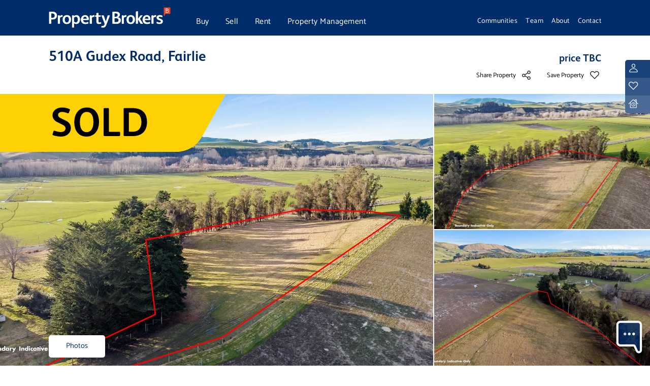

--- FILE ---
content_type: text/html; charset=utf-8
request_url: https://www.propertybrokers.co.nz/listing/tml94344
body_size: 45726
content:
<!DOCTYPE html>



<html lang="en-US">
<head>
    <meta name="facebook-domain-verification" content="wyugxm752bk9jbiishatl8jvlkq0ar" />
    <!-- Google Tag Manager -->
    <script>(function(w,d,s,l,i){w[l]=w[l]||[];w[l].push({'gtm.start':
    new Date().getTime(),event:'gtm.js'});var f=d.getElementsByTagName(s)[0],
    j=d.createElement(s),dl=l!='dataLayer'?'&l='+l:'';j.async=true;j.src=
    'https://www.googletagmanager.com/gtm.js?id='+i+dl;f.parentNode.insertBefore(j,f);
    })(window,document,'script','dataLayer','GTM-TBBTLZ5');</script>
    <!-- End Google Tag Manager -->

    <meta charset="utf-8"/>
    <meta name="viewport" content="width=device-width, initial-scale=1.0"/>
    <meta property="fb:app_id" content="2084779418573669" />
    <meta property="og:type" content="website" />
    <link type="image/x-icon" rel="shortcut icon" href="/PropertyBrokersWeb.Theme/favicon.ico">
    <title>510A Gudex Road, Fairlie Sold - Property Brokers</title>
    <link rel="preconnect" href="https://fonts.gstatic.com" crossorigin>
    
    
    
    
    
    
    
    
    
    
    
    
    
    
    <meta content="Riverview" property="og:title" />
<meta content="https://www.propertybrokers.co.nz/listing/tml94344" property="og:url" />
<meta content="Property Brokers" property="og:site_name" />
<meta content="en-US" property="og:locale" />
<meta content="TML94344" name="twitter:title" />
<meta content="https://www.propertybrokers.co.nz/listing/tml94344" name="twitter:url" />
<meta content="House Sold at 510A Gudex Road, Fairlie with 0.0 Bedrooms, 0.0 Baths.  price TBC. - Property Brokers." name="description" />
<meta content="/media/listingimages/TML94344_10252718.jpg?width=600&format=jpg&token=eCwJRciFPd99aOmNOjDChwyUo%2FsAhKw5M6dYQRwev1g%3D" property="og:image" />
<meta content="House Sold at 510A Gudex Road, Fairlie with 0.0 Bedrooms, 0.0 Baths.  price TBC. - Property Brokers." property="og:description" />
<meta data-item_id="TML94344" data-item_name="510A Gudex Road, Fairlie" id="analytics-listing" name="analytics-listing" />
    <link href="https://www.propertybrokers.co.nz/listing/tml94344" rel="canonical" />
    <link href="https://cdn.jsdelivr.net/npm/mapbox-gl@2.3.1/dist/mapbox-gl.min.css" rel="stylesheet" type="text/css" />
<link href="/PropertyBrokersWeb.Theme/assets/fonts/FSAlbertBold/MyFontsWebfontsKit.css?v=6w5mQqLhDR6yp05T6tGb5OELH_63GAC-P8Xsrl_r2lA" rel="stylesheet" type="text/css" />
<link href="/PropertyBrokersWeb.Theme/assets/fonts/Catamaran/CatamaranFont.css?v=IOKoACnNiKIpAs5LZgSSs9J3X1d6XWyn1dOH4cS3Dis" rel="stylesheet" type="text/css" />
<link href="/PropertyBrokersWeb.Theme/css/bootstrap-slider.min.css?v=Flnt6q3QDQJDz7WxLtgjAV82RVvIKWZTUfYwGRi6K4I" rel="stylesheet" type="text/css" />
<link href="/PropertyBrokersWeb.Theme/css/bootstrap-multiselect.min.css?v=wVhdALkwzg8eInV5ps3yhFTxmn044CwCOe6VQT6xy-Q" rel="stylesheet" type="text/css" />
<link href="/PropertyBrokersWeb.Theme/css/swiper-bundle.min.css?v=j7Ud-9qACwudfcMnDnq8qCeKPmJOrTfaR5vhXY50UWM" rel="stylesheet" type="text/css" />
<link href="/PropertyBrokersWeb.Theme/css/styles.min.css?v=vN7UyICuTjipduReqkTS0M1WBVKamA05m8W0YOLGcSs" rel="stylesheet" type="text/css" />
<link href="/PropertyBrokersWeb.Theme/css/bootstrap-oc.min.css?v=7WYnUtftWZMUzXh0BAp3-DQy_H0dbMSJBOivJ4AcCvM" rel="stylesheet" type="text/css" />
<link href="/OrchardCore.Resources/Vendor/fontawesome-free/css/all.min.css?v=rg5QxNIB3AxrUBaFUnN28bETr0gCYc-wk2DCqMyvr1I" rel="stylesheet" type="text/css" />
    <script crossorigin="anonymous" integrity="sha384-1H217gwSVyLSIfaLxHbE7dRb3v4mYCKbpQvzx0cegeju1MVsGrX5xXxAvs/HgeFs" src="https://code.jquery.com/jquery-3.7.1.min.js"></script>
    
</head>
<body dir="ltr">
    <!-- Google Tag Manager (noscript) -->
    <noscript><iframe title="Google Tag Manager" src="https://www.googletagmanager.com/ns.html?id=GTM-TBBTLZ5"
    height="0" width="0" style="display:none;visibility:hidden"></iframe></noscript>
    <!-- End Google Tag Manager (noscript) -->
<nav class="navbar fixed-top py-0 navbar-expand-lg navbar-dark" role="navigation" id="mainNav">
    <div class="pbroker-container d-flex flex-column h-100 justify-content-center">
        <div class="row navbar-header h-100">
            <div class="col-9 col-lg col-sm-5 col-md-4 my-auto">
                <a class="navbar-brand my-auto" id="navbar-brand" href="/">
    <img id="propertybrokers-logo" class="img-fluid" alt="PropertyBrokersLogo" src="/media/brandingimages/propertybrokerslogounpadded-2x.png?rmode=min&amp;token=tJkJn4L3ENprPGmeatyon95YeenKtrqMlN4lxdHWYwg%3D" />
</a>
<div id="mobile-nav-back" style="display: none;" class="row gx-0">
    <div class="col-2 my-auto">
        <img id="mobile-nav-back-button" class="img-fluid" src="/media/icons/back-white.png?format=webp&amp;token=JE93d1T7424GclXQ%2FRoJH7N04iiZyRivYgunJ%2BWJ3xs%3D" />    
    </div>
    <h4 style="color: white" id="mobile-nav-back-description" class="my-2 ps-4 fs-2 col-7 ms-0">Buy</h4>
</div>

            </div>
            <div class="col-6 px-0 px-md-2 col-md-7 col-lg-3 d-none d-md-block" style="padding-top: 0.45rem">
                <div class="navbar-collapse nav-left" id="navbar">
                    <!-- Menu -->
<div class="navbar-collapse " id="navbarResponsive">
    <ul class="navbar-nav my-0 list-group list-group-horizontal h-100  overflow-hidden ">
        
            
            
            <li class="nav-item col flex-fill h-100 list-group-item  dropdown has-megamenu">
    
    
    

    <a href="/buy" class="d-inline-flex align-middle my-auto pt-4 px-0 nav-link dropdown-toggle megamenu-dropdown-link caret-off catamaran fw-400" >Buy</a>
    <ul class="dropdown-menu row megamenu">
        <div class="pbroker-container">
            <div class="row">
                
                    <li class="nav-item col-6 mb-5 mb-xl-0 col-lg-3  dropdown has-megamenu py-3">
    
    
    
<img src="/media/icons/mega-icon-1-2x.png?width=50&amp;height=50&amp;rmode=crop&amp;format=webp&amp;token=Hnm5d9UvhLM6kPUYX%2FLCzo999lKzWkHrwj7J9dTdddU%3D"/>
<a href="/buy" class="navbar-sub-headings">Search for property</a>

<ul class="px-0">
            <a class="navbar-sub-items" style="color:" href="/property/residential/sale">Residential for sale</a>    
            <a class="navbar-sub-items" style="color:" href="/property/rural/sale">Rural for sale</a>    
            <a class="navbar-sub-items" style="color:" href="/property/lifestyle/sale">Lifestyle for sale</a>    
            <a class="navbar-sub-items" style="color:" href="/property/commercial/sale">Commercial for sale</a>    
            <a class="navbar-sub-items" style="color:" href="/property/commercial/lease">Commercial for lease</a>    
</ul>

</li>

                
                    <li class="nav-item col-6 mb-5 mb-xl-0 col-lg-3  dropdown has-megamenu py-3">
    
    
    
<img src="/media/icons/mega-icon-5-2x.png?width=50&amp;height=50&amp;rmode=crop&amp;format=webp&amp;token=Hnm5d9UvhLM6kPUYX%2FLCzo999lKzWkHrwj7J9dTdddU%3D"/>
<a href="/buy" class="navbar-sub-headings">Buy through us</a>

<ul class="px-0">
            <a class="navbar-sub-items" style="color:" href="/buy/buying-process">Buying process</a>    
            <a class="navbar-sub-items" style="color:" href="/buy/ways-to-buy">Ways to buy</a>    
            <a class="navbar-sub-items" style="color:" href="/buy/upcoming-auctions">Upcoming auctions</a>    
            <a class="navbar-sub-items" style="color:" href="/buy/investing-in-new-zealand">Investing in New Zealand</a>    
</ul>

</li>

                
                    <li class="nav-item col-6 mb-5 mb-xl-0 col-lg-3  dropdown has-megamenu py-3">
    
    
    
<img src="/media/icons/mega-icon-3-2x.png?width=50&amp;height=50&amp;rmode=crop&amp;format=webp&amp;token=Hnm5d9UvhLM6kPUYX%2FLCzo999lKzWkHrwj7J9dTdddU%3D"/>
<a href="/tips/buying" class="navbar-sub-headings">Tips and guides</a>

<ul class="px-0">
            <a class="navbar-sub-items" style="color:" href="/tips/buying-your-first-home">Buying your first home</a>    
            <a class="navbar-sub-items" style="color:" href="/tips/buying-at-auction">Buy at Auction</a>    
            <a class="navbar-sub-items" style="color:" href="/buy/mortgage-calculator">Mortgage Calculator</a>    
            <a class="navbar-sub-items" style="color:" href="/buy/commercial-calculator">Commercial Yield Calculator</a>    
            <a class="navbar-sub-items" style="color:" href="/tips/buying">See more...</a>    
</ul>

</li>

                
                    <li class="nav-item col-6 mb-5 mb-xl-0 col-lg-3  dropdown has-megamenu py-3">
    
    
    
<img src="/media/icons/mega-icon-4-2x.png?width=50&amp;height=50&amp;rmode=crop&amp;format=webp&amp;token=Hnm5d9UvhLM6kPUYX%2FLCzo999lKzWkHrwj7J9dTdddU%3D"/>
<a href="/customer-dashboard" class="navbar-sub-headings">Your favourites</a>

<ul class="px-0">
            <p><p> Create an account for quick access to your favourite properties and searches </p></p>
            <a class="navbar-sub-items" style="color:#002D6A" href="javascript:showRegisterLoginModal()">Sign Up / Login</a>    
            <p><p> Explore and manage your favourite properties and searched </p></p>
            <a class="navbar-sub-items" style="color:#002D6A" href="/customer-dashboard">See favourites</a>    
</ul>

</li>

                
            </div>    
        </div>
    </ul>



</li>
        
            
            
            <li class="nav-item col flex-fill h-100 list-group-item  dropdown has-megamenu">
    
    
    

    <a href="/sell" class="d-inline-flex align-middle my-auto pt-4 px-0 nav-link dropdown-toggle megamenu-dropdown-link caret-off catamaran fw-400" >Sell</a>
    <ul class="dropdown-menu row megamenu">
        <div class="pbroker-container">
            <div class="row">
                
                    <li class="nav-item col-6 mb-5 mb-xl-0 col-lg-3  dropdown has-megamenu py-3">
    
    
    
<img src="/media/icons/mega-icon-9-2x.png?width=50&amp;height=50&amp;rmode=crop&amp;format=webp&amp;token=Hnm5d9UvhLM6kPUYX%2FLCzo999lKzWkHrwj7J9dTdddU%3D"/>
<a href="/sell" class="navbar-sub-headings">Looking to sell</a>

<ul class="px-0">
            <a class="navbar-sub-items" style="color:" href="/sell/prestige">Prestige</a>    
            <a class="navbar-sub-items" style="color:" href="/sell">Residential</a>    
            <a class="navbar-sub-items" style="color:" href="/sell/lifestyle">Lifestyle</a>    
            <a class="navbar-sub-items" style="color:" href="/sell/rural">Rural</a>    
            <a class="navbar-sub-items" style="color:" href="/sell/commercial">Commercial</a>    
</ul>

</li>

                
                    <li class="nav-item col-6 mb-5 mb-xl-0 col-lg-3  dropdown has-megamenu py-3">
    
    
    
<img src="/media/icons/mega-icon-10-2x.png?width=50&amp;height=50&amp;rmode=crop&amp;format=webp&amp;token=Hnm5d9UvhLM6kPUYX%2FLCzo999lKzWkHrwj7J9dTdddU%3D"/>
<a href="/sell/why-choose-us" class="navbar-sub-headings">Getting you results</a>

<ul class="px-0">
            <a class="navbar-sub-items" style="color:" href="/sell/why-choose-us">Why choose us</a>    
            <a class="navbar-sub-items" style="color:" href="/sell/methods-of-sale">Selling methods</a>    
            <a class="navbar-sub-items" style="color:" href="/sell/marketing-your-property">Marketing your property</a>    
            <a class="navbar-sub-items" style="color:" href="/property/all/sold">Recent solds</a>    
</ul>

</li>

                
                    <li class="nav-item col-6 mb-5 mb-xl-0 col-lg-3  dropdown has-megamenu py-3">
    
    
    
<img src="/media/icons/mega-icon-3-2x.png?width=50&amp;height=50&amp;rmode=crop&amp;format=webp&amp;token=Hnm5d9UvhLM6kPUYX%2FLCzo999lKzWkHrwj7J9dTdddU%3D"/>
<a href="/tips" class="navbar-sub-headings">Tips and guides</a>

<ul class="px-0">
            <a class="navbar-sub-items" style="color:" href="/eguides/selling-your-property-for-the-best-price">A guide to selling your home</a>    
            <a class="navbar-sub-items" style="color:" href="/tips/when-is-the-best-time-to-sell">When is the best time to sell?</a>    
            <a class="navbar-sub-items" style="color:" href="/tips/diy-painting-7-handy-hints-for-homeowners">DIY painting tips</a>    
            <a class="navbar-sub-items" style="color:" href="https://newweb.pb.co.nz/tips">See more...</a>    
</ul>

</li>

                
                    <li class="nav-item col-6 mb-5 mb-xl-0 col-lg-3  dropdown has-megamenu py-3">
    
    
    
<img src="/media/pageimages/group-128.png?width=50&amp;height=50&amp;rmode=crop&amp;format=webp&amp;token=Hnm5d9UvhLM6kPUYX%2FLCzo999lKzWkHrwj7J9dTdddU%3D"/>
<a href="/contact" class="navbar-sub-headings">Get in touch</a>

<ul class="px-0">
            <a class="navbar-sub-items" style="color:" href="/sell/property-appraisal">Get a property appraisal</a>    
            <a class="navbar-sub-items" style="color:" href="/team/salespeople">Find a Salesperson</a>    
            <a class="navbar-sub-items" style="color:" href="/contact">Find a branch</a>    
</ul>

</li>

                
            </div>    
        </div>
    </ul>



</li>
        
            
            
            <li class="nav-item col flex-fill h-100 list-group-item  dropdown has-megamenu">
    
    
    

    <a href="/rent" class="d-inline-flex align-middle my-auto pt-4 px-0 nav-link dropdown-toggle megamenu-dropdown-link caret-off catamaran fw-400" >Rent</a>
    <ul class="dropdown-menu row megamenu">
        <div class="pbroker-container">
            <div class="row">
                
                    <li class="nav-item col-6 mb-5 mb-xl-0 col-lg-3  dropdown has-megamenu py-3">
    
    
    
<img src="/media/icons/mega-icon-1-2x.png?width=50&amp;height=50&amp;rmode=crop&amp;format=webp&amp;token=Hnm5d9UvhLM6kPUYX%2FLCzo999lKzWkHrwj7J9dTdddU%3D"/>
<a href="/property/residential/rent" class="navbar-sub-headings">Looking to rent/lease</a>

<ul class="px-0">
            <a class="navbar-sub-items" style="color:" href="/property/residential/rent">Search all rentals</a>    
            <a class="navbar-sub-items" style="color:" href="/property/commercial/lease">Search all leases</a>    
            <a class="navbar-sub-items" style="color:" href="/team/property-managers">Find a Property Manager</a>    
            <a class="navbar-sub-items" style="color:" href="/rent/help-finding-a-rental">Need help finding a rental</a>    
</ul>

</li>

                
                    <li class="nav-item col-6 mb-5 mb-xl-0 col-lg-3  dropdown has-megamenu py-3">
    
    
    
<img src="/media/icons/mega-icon-8-2x.png?width=50&amp;height=50&amp;rmode=crop&amp;format=webp&amp;token=Hnm5d9UvhLM6kPUYX%2FLCzo999lKzWkHrwj7J9dTdddU%3D"/>
<a href="/rent/what-to-expect" class="navbar-sub-headings">Renting with us</a>

<ul class="px-0">
            <a class="navbar-sub-items" style="color:" href="/rent/application-process">Application process</a>    
            <a class="navbar-sub-items" style="color:" href="/rent/what-to-expect">What to expect</a>    
            <a class="navbar-sub-items" style="color:" href="/rent/rights-and-obligations">Rights and obligations</a>    
            <a class="navbar-sub-items" style="color:" href="/maintenance">Requests maintenance</a>    
</ul>

</li>

                
                    <li class="nav-item col-6 mb-5 mb-xl-0 col-lg-3  dropdown has-megamenu py-3">
    
    
    
<img src="/media/icons/mega-icon-3-2x.png?width=50&amp;height=50&amp;rmode=crop&amp;format=webp&amp;token=Hnm5d9UvhLM6kPUYX%2FLCzo999lKzWkHrwj7J9dTdddU%3D"/>
<a href="/eguides/property-management" class="navbar-sub-headings">Tips and guides</a>

<ul class="px-0">
            <a class="navbar-sub-items" style="color:" href="/eguides/the-renting-guide">The Renting Guide</a>    
            <a class="navbar-sub-items" style="color:" href="/rent/how-to-get-your-bond-back">How to get your bond back</a>    
            <a class="navbar-sub-items" style="color:" href="/manage">How we manage properties</a>    
            <a class="navbar-sub-items" style="color:" href="/manage/property-rental-appraisal">Get a rental appraisal</a>    
</ul>

</li>

                
                    <li class="nav-item col-6 mb-5 mb-xl-0 col-lg-3  dropdown has-megamenu py-3">
    
    
    
<img src="/media/icons/mega-icon-4-2x.png?width=50&amp;height=50&amp;rmode=crop&amp;format=webp&amp;token=Hnm5d9UvhLM6kPUYX%2FLCzo999lKzWkHrwj7J9dTdddU%3D"/>
<a href="/customer-dashboard" class="navbar-sub-headings">Your favourites</a>

<ul class="px-0">
            <p><p> Create an account for quick access to your favourite properties and searches </p></p>
            <a class="navbar-sub-items" style="color:#002D6A" href="javascript:showRegisterLoginModal()">Sign up / Login</a>    
            <p><p> Explore and manage your favourite properties and searched </p></p>
            <a class="navbar-sub-items" style="color:#002D6A" href="/customer-dashboard">See favourites</a>    
</ul>

</li>

                
            </div>    
        </div>
    </ul>



</li>
        
            
            
            <li class="nav-item col flex-fill h-100 list-group-item  dropdown has-megamenu">
    
    
    

    <a href="/manage" class="d-inline-flex align-middle my-auto pt-4 px-0 nav-link dropdown-toggle megamenu-dropdown-link caret-off catamaran fw-400" >Property Management</a>
    <ul class="dropdown-menu row megamenu">
        <div class="pbroker-container">
            <div class="row">
                
                    <li class="nav-item col-6 mb-5 mb-xl-0 col-lg-3  dropdown has-megamenu py-3">
    
    
    
<img src="/media/icons/mega-icon-6-2x.png?width=50&amp;height=50&amp;rmode=crop&amp;format=webp&amp;token=Hnm5d9UvhLM6kPUYX%2FLCzo999lKzWkHrwj7J9dTdddU%3D"/>
<a href="/manage" class="navbar-sub-headings">Property Management</a>

<ul class="px-0">
            <a class="navbar-sub-items" style="color:" href="/manage">Why choose us</a>    
            <a class="navbar-sub-items" style="color:" href="/manage/service-guarantees">Service guarantees</a>    
            <a class="navbar-sub-items" style="color:" href="/manage/legislative-obligations">Legislative obligations</a>    
            <a class="navbar-sub-items" style="color:" href="/manage/our-packages">Our packages</a>    
</ul>

</li>

                
                    <li class="nav-item col-6 mb-5 mb-xl-0 col-lg-3  dropdown has-megamenu py-3">
    
    
    
<img src="/media/icons/mega-icon-7-2x.png?width=50&amp;height=50&amp;rmode=crop&amp;format=webp&amp;token=Hnm5d9UvhLM6kPUYX%2FLCzo999lKzWkHrwj7J9dTdddU%3D"/>
<a href="/manage/how-we-manage" class="navbar-sub-headings">Protect your investment</a>

<ul class="px-0">
            <a class="navbar-sub-items" style="color:" href="/manage/how-we-manage">How we manage</a>    
            <a class="navbar-sub-items" style="color:" href="/manage/commercial-property-management">Commercial Property Management</a>    
            <a class="navbar-sub-items" style="color:" href="/manage/commercial-compliance">Commercial Compliance</a>    
            <a class="navbar-sub-items" style="color:" href="https://portal.getpalace.com/Account/Login?ReturnUrl=%2F">Owners Login</a>    
</ul>

</li>

                
                    <li class="nav-item col-6 mb-5 mb-xl-0 col-lg-3  dropdown has-megamenu py-3">
    
    
    
<img src="/media/icons/mega-icon-3-2x.png?width=50&amp;height=50&amp;rmode=crop&amp;format=webp&amp;token=Hnm5d9UvhLM6kPUYX%2FLCzo999lKzWkHrwj7J9dTdddU%3D"/>
<a href="/eguides/property-management" class="navbar-sub-headings">Tips and guides</a>

<ul class="px-0">
            <a class="navbar-sub-items" style="color:" href="/eguides/property-owner-s-guide">Property Owners Guide</a>    
            <a class="navbar-sub-items" style="color:" href="/manage/return-on-investment-calculator">Return on investment calculator</a>    
            <a class="navbar-sub-items" style="color:" href="/manage/rental-calculator">Rental yield calculator</a>    
            <a class="navbar-sub-items" style="color:" href="/eguides/property-management">See more...</a>    
</ul>

</li>

                
                    <li class="nav-item col-6 mb-5 mb-xl-0 col-lg-3  dropdown has-megamenu py-3">
    
    
    
<img src="/media/icons/mega-icon-2-2x.png?width=50&amp;height=50&amp;rmode=crop&amp;format=webp&amp;token=Hnm5d9UvhLM6kPUYX%2FLCzo999lKzWkHrwj7J9dTdddU%3D"/>
<a href="/manage/property-rental-appraisal" class="navbar-sub-headings">Get in touch</a>

<ul class="px-0">
            <a class="navbar-sub-items" style="color:" href="/manage/property-rental-appraisal">Get a rental appraisal</a>    
            <a class="navbar-sub-items" style="color:" href="/team/property-managers">Find a Property Manager</a>    
            <a class="navbar-sub-items" style="color:" href="/contact">Find a branch</a>    
            <a class="navbar-sub-items" style="color:" href="/maintenance">Log a Maintenance Request</a>    
</ul>

</li>

                
            </div>    
        </div>
    </ul>



</li>
        
    </ul>
</div>

                </div>
            </div>
            <div class="offset-lg-2 offset-md-1 col-md-4 pr-1 d-none d-lg-block">
                <div class="collapse navbar-collapse nav-right">
                    <!-- Menu -->
<div class="navbar-collapse  ms-auto  " id="navbarResponsive">
    <ul class="navbar-nav my-0 list-group list-group-horizontal h-100  h-100 position-relative ms-auto ">
        
            
            
                
                
                
                    
                                
                
                
                
            
            <!-- MenuItemRightMenu -->
<li class="nav-item fs-8 flex-fill list-group-item  px-2  ps-0   "
    style="position: unset; ">
    
    
    <!-- RightMenuItemLink -->


    <div class="pt-2 ">
        <a class="text-white mt-1 right-menu-nav-link nav-link d-inline-block px-0" href="/community">Communities</a>    
    </div>



</li>
        
            
            
                
                
                                
                
                
                
            
            <!-- MenuItemRightMenu -->
<li class="nav-item fs-8 flex-fill list-group-item  px-2   "
    style="position: unset; ">
    
    
    <!-- RightMenuItemLink -->


    <div class="pt-2 ">
        <a class="text-white mt-1 right-menu-nav-link nav-link d-inline-block px-0" href="/team">Team</a>    
    </div>



</li>
        
            
            
                
                
                                
                
                
                
            
            <!-- MenuItemRightMenu -->
<li class="nav-item fs-8 flex-fill list-group-item  dropdown  px-2   "
    style="position: unset; ">
    
    
    <!-- RightMenuItemLink -->


    <div class="pt-2 right-menu-dropdown-wrapper position-relative">        
        <a href="/about" class="text-white mt-1 right-menu-nav-link nav-link d-inline-block px-0 dropdown-toggle caret-off" >About</a>
    </div>
    <ul class="dropdown-menu right-menu-dropdown w-100 px-5 py-4" style="left: 0px; right: 0px">        
        <li class="fw-bold pbroker-blue-text pb-2 fs-7">About Us</li>
        
            
            <!-- RightMenuItemList -->
<li class="dropdown py-2 fs-7" ><a class="pbroker-grey-text" href="/about">Our story</a></li>
        
            
            <!-- RightMenuItemList -->
<li class="dropdown py-2 fs-7" ><a class="pbroker-grey-text" href="/about/our-partners">Our partners</a></li>
        
            
            <!-- RightMenuItemList -->
<li class="dropdown py-2 fs-7" ><a class="pbroker-grey-text" href="/about/our-values">Our values</a></li>
        
            
            <!-- RightMenuItemList -->
<li class="dropdown py-2 fs-7" ><a class="pbroker-grey-text" href="/about/supporting-communities">Community support</a></li>
        
            
            <!-- RightMenuItemList -->
<li class="dropdown py-2 fs-7" ><a class="pbroker-grey-text" href="/about/work-with-us">Work with us</a></li>
        
            
            <!-- RightMenuItemList -->
<li class="dropdown py-2 fs-7" ><a class="pbroker-grey-text" href="/news">News, Tips &amp; Guides</a></li>
        
    </ul>



</li>
        
            
            
                
                
                                
                
                    
                
                
                
            
            <!-- MenuItemRightMenu -->
<li class="nav-item fs-8 flex-fill list-group-item  dropdown  px-2   pe-0  "
    style="position: unset; ">
    
    
    <!-- RightMenuItemLink -->


    <div class="pt-2 right-menu-dropdown-wrapper position-relative">        
        <a href="/contact" class="text-white mt-1 right-menu-nav-link nav-link d-inline-block px-0 dropdown-toggle caret-off" >Contact</a>
    </div>
    <ul class="dropdown-menu right-menu-dropdown w-100 px-5 py-4" style="left: 0px; right: 0px">        
        <li class="fw-bold pbroker-blue-text pb-2 fs-7">Contact Us</li>
        
            
            <!-- RightMenuItemList -->
<li class="dropdown py-2 fs-7" ><a class="pbroker-grey-text" href="/team">Find a salesperson</a></li>
        
            
            <!-- RightMenuItemList -->
<li class="dropdown py-2 fs-7" ><a class="pbroker-grey-text" href="/contact">Find a branch</a></li>
        
            
            <!-- RightMenuItemList -->
<li class="dropdown py-2 fs-7" ><a class="pbroker-grey-text" href="/contact#get-in-touch">Get in touch</a></li>
        
    </ul>



</li>
        
    </ul>
</div>

                </div>
            </div>
            <button type="button" class="px-0 navbar-toggler navbar-tog d-inline-block d-lg-none col" aria-expanded="false" aria-controls="navbar" aria-label="Toggle navigation">
                <div id="pb-nav-icon" class="ms-auto">
                    <span></span>
                    <span></span>
                    <span></span>
                    <span></span>
                </div>
            </button>
        </div>
    </div>
    <div style="display: none" class="mobile-right-menu-droppown">
        <ul class="dropdown-menu tablet-dropdown-menu row show py-3 px-4">
        <li class="fs-6 fw-bold py-2">
            <a href="/community">Communities</a>
        </li>
        <li class="fs-6 fw-bold py-2">
            <a href="/team">Team</a>
        </li>
        <li class="fs-6 fw-bold py-2">
            <a href="/about">About</a>
                    <div class="pt-3 fs-7">
                            <a href="/about" class="pb-3 fw-500" style="color: #666">Our story</a>
                            <a href="/about/our-partners" class="pb-3 fw-500" style="color: #666">Our partners</a>
                            <a href="/about/our-values" class="pb-3 fw-500" style="color: #666">Our values</a>
                            <a href="/about/supporting-communities" class="pb-3 fw-500" style="color: #666">Community support</a>
                            <a href="/about/work-with-us" class="pb-3 fw-500" style="color: #666">Work with us</a>
                            <a href="/news" class=" fw-500" style="color: #666">News, Tips &amp; Guides</a>
                    </div>
        </li>
        <li class="fs-6 fw-bold py-2">
            <a href="/contact">Contact</a>
                    <div class="pt-3 fs-7">
                            <a href="/team" class="pb-3 fw-500" style="color: #666">Find a salesperson</a>
                            <a href="/contact" class="pb-3 fw-500" style="color: #666">Find a branch</a>
                            <a href="/contact#get-in-touch" class=" fw-500" style="color: #666">Get in touch</a>
                    </div>
        </li>
</ul>

    </div>
</nav>
<div class="position-absolute bookmark-container d-flex flex-row-reverse" id="bookmark-container">
    <div id="user-side-bookmarks" class="pt-5 d-md-flex d-none flex-column align-content-end position-fixed">
        <div class="user-banner user-banner-1 d-flex ms-auto  ms-lg-auto">
            <div>
                <img class="img mx-auto" src="/media/icons/user-icon-1-2x.png?width=32&amp;height=32&amp;format=webp&amp;token=77noS5YcasyivumHb%2BFsDWKXVlIu58NuXBjVzoJP%2BgU%3D" alt="Account Icon">
            </div>
            <div class="hidden-bookmark m-auto">
                    <button class="btn stdtransparentbutton text-light  hidden-bookmark-item" onclick="showRegisterLoginModal()">Log in / Sign up</button>
            </div>
        </div>
        <div class="user-banner user-banner-2 d-flex ms-auto">
            <div>
                <img class="img mx-auto" src="/media/icons/user-icon-2-2x.png?width=32&amp;height=32&amp;format=webp&amp;token=77noS5YcasyivumHb%2BFsDWKXVlIu58NuXBjVzoJP%2BgU%3D" alt="Favourites Icon">
            </div>
            <div class="hidden-bookmark m-auto">
                    <button class="btn stdtransparentbutton text-light  hidden-bookmark-item" onclick="showRegisterLoginModal()">Your favourites</button>
            </div>
        </div>
        <div class="user-banner user-banner-3 d-flex ms-auto">
            <div>
                <img class="img mx-auto" src="/media/icons/user-icon-3-2x.png?width=32&amp;height=32&amp;format=webp&amp;token=77noS5YcasyivumHb%2BFsDWKXVlIu58NuXBjVzoJP%2BgU%3D" alt="Open Homes Icon">
            </div>
            <div class="hidden-bookmark hidden-bookmark-l m-auto">
                    <button class="btn stdtransparentbutton text-light  hidden-bookmark-item" onclick="showRegisterLoginModal()">Download open home list</button>
            </div>
        </div>
    </div>
</div>


<div class="position-fixed edit-container d-flex" id="edit-container">
    <div>

<div class="widget-container">

    <div class="widget widget-contextual-edit-control">
    <div class="widget-body">
        
    </div>
</div>

</div>
</div>
</div>


    <div id="chatform-zone">


<div class="widget-container">

    
<div class="position-fixed form-widget-form-picker-container hide">
    <div id="form-picker-card" class="form-picker-card hide" style="display: none;">
        <div class="form-picker-card-header px-4 pb-1 pt-3">

            

            <h4 class="header-text d-none d-md-block">How can we help?</h4>
            <div class="d-md-none row">
                <div class="col p-0 my-auto">
                    <h2 class="pbroker-blue-text">How can we help?</h2>
                </div>
                <div class="col-auto m-auto text-end">
                    <img id="chatformX" class="img-fluid chat-form-x" src="/media/icons/gallery-close.png" height="24" width="24"/>
                </div>
            </div>
        </div>
        <div class="form-picker-card-body px-4 py-3">
                    <div class="accordion">
                        <div class="accordion-item" >
                            <h4 class="accordion-header">
                                <button class="accordion-button accordion-button-grey-plus accordion-button-chat-override p-0 py-1 collapsed"
                                    
                                data-bs-toggle="collapse" data-bs-target="#ID-466d4pqjzrxhnz17p8atzd6ena" data-form="466d4pqjzrxhnz17p8atzd6ena">
                                    Searching for property
                                </button>
                            </h4>
                            <div id="ID-466d4pqjzrxhnz17p8atzd6ena" class="col-12 accordion-collapse collapse">
                            </div>
                        </div>
                    </div>
                        <hr class="my-3"/>
                    <div class="accordion">
                        <div class="accordion-item" >
                            <h4 class="accordion-header">
                                <button class="accordion-button accordion-button-grey-plus accordion-button-chat-override p-0 py-1 collapsed"
                                    
                                data-bs-toggle="collapse" data-bs-target="#ID-4dvbf26th8cky002xn8je26cx1" data-form="4dvbf26th8cky002xn8je26cx1">
                                    General enquiry
                                </button>
                            </h4>
                            <div id="ID-4dvbf26th8cky002xn8je26cx1" class="col-12 accordion-collapse collapse">
                            </div>
                        </div>
                    </div>
                        <hr class="my-3"/>
                    <div class="accordion">
                        <div class="accordion-item" >
                            <h4 class="accordion-header">
                                <button class="accordion-button accordion-button-grey-plus accordion-button-chat-override p-0 py-1 collapsed"
                                    
                                data-bs-toggle="collapse" data-bs-target="#ID-4t47qyyp8wmdy35k63mrnjtzm7" data-form="4t47qyyp8wmdy35k63mrnjtzm7">
                                    Request appraisal
                                </button>
                            </h4>
                            <div id="ID-4t47qyyp8wmdy35k63mrnjtzm7" class="col-12 accordion-collapse collapse">
                            </div>
                        </div>
                    </div>
                        <hr class="my-3"/>
                    <div class="accordion">
                        <div class="accordion-item" >
                            <h4 class="accordion-header">
                                <button class="accordion-button accordion-button-grey-plus accordion-button-chat-override p-0 py-1 collapsed"
                                    
                                data-bs-toggle="collapse" data-bs-target="#ID-4y09gk2zq55kqsjf5bhah2mdx8" data-form="4y09gk2zq55kqsjf5bhah2mdx8">
                                    Request rental appraisal
                                </button>
                            </h4>
                            <div id="ID-4y09gk2zq55kqsjf5bhah2mdx8" class="col-12 accordion-collapse collapse">
                            </div>
                        </div>
                    </div>
        </div>
    </div>
</div>


</div>
</div>
<div class="position-fixed form-widget-container">
    ﻿<div class="flip-container">
    <div class="flipper">
        <div class="front">
            <img class="img" src="/media/icons/chatbot-2x.png?width=60&amp;format=webp&amp;token=tHyaZtPgV8n5WgZBXs5o1PoZRqmC4n2n8kWxubEI8Ms%3D"/>
        </div>
        <div class="back">
            <img class="img" src="/media/icons/chatbot-toggle-state-2x.png?width=60&amp;format=webp&amp;token=tHyaZtPgV8n5WgZBXs5o1PoZRqmC4n2n8kWxubEI8Ms%3D"/>
        </div>
    </div>
</div>

</div>



<div id="RegisterLoginModal" class="standard-modal">
        <div id="emailForm" class="standard-modal-content small-modal loginModalContent mt-md-10 p-2 p-md-5 w-xxl-40 w-md-80 w-100">
            <div class="row standard-modal-header">
                <div class="col my-auto">
                    <h2>Let's get you started!</h2>
                </div>
                <div class="col-4 m-auto text-end">
                    <img class="img-fluid loginX modalX" src="/media/icons/gallery-close.png" height="24" width="24">
                </div>
            </div>
            <div class="standard-modal-content-center">
                <div class="row py-4">
                    <div>
                        Create an account or log in for easy access to your favourite properties and searchers, get property notifications and create a list of upcoming open homes.
                    </div>
            </div>
                <form method="post" class="form-horizontal no-multisubmit" action="/OrchardCore.Users/ExternalAuthentications/ExternalLogin">
                    <div class="row my-4">
                        <div class="col-6 px-2">
                            <button type="submit" name="provider" value="Facebook" class="form-control form-control-lg px-1">
                                <div class="row justify-content-center">
                                    <div class="col-auto p-1">
                                        <img src="/media/icons/social-fb-2x.png?width=32&amp;height=32&amp;format=webp&amp;token=77noS5YcasyivumHb%2BFsDWKXVlIu58NuXBjVzoJP%2BgU%3D" class="img-fluid" alt="Facebook" />
                                 </div>
                                     <div class="col-auto p-1 login-third-party my-auto">Continue with Facebook</div>
                                 </div>
                             </button>
                        </div>
                        <div class="col-6 px-2">
                            <button type="submit" name="provider" value="Google" class="form-control form-control-lg px-1">
                                <div class="row justify-content-center">
                                    <div class="col-auto p-1">
                                        <img src="/media/staticimages/sign-in-buttons/google-logo.png?width=32&amp;height=32&amp;format=webp&amp;token=77noS5YcasyivumHb%2BFsDWKXVlIu58NuXBjVzoJP%2BgU%3D" class="img-fluid" alt="Google" />
                                    </div>
                                <div class="col-auto p-1 login-third-party my-auto" >Continue with Google</div>
                                </div>
                            </button>
                        </div>
                    </div>
                    <input name="__RequestVerificationToken" type="hidden" value="">
                </form>
                <div class="row my-4">
                    <div>Or</div>
                </div>
                <div class="row my-4">
                    <form class="needs-validation" onsubmit="return stopEmailSubmit()">

                    <div class="form-floating has-validation">

                        <input required id="email-lr" type="email" name="Email" class="form-control form-control-lg" oninput="emailInputEvent()" placeholder="Enter your email address"/>
                        <label class="text-muted">Enter your email address</label>
                        <div class="invalid-feedback">
                            Please enter a valid email.
                        </div>
                    </div>
                    </form>
                </div>
                <div class="row my-4">
                    <div class="col-4">
                        <button type="button" class="stdbluebutton w-100" onclick="validateEmail()">Submit</button>
                    </div>
                </div>
                <div class="row mt-5">
                    <div>
                        <p>By continuing, you agree to our <a href="/termsofuse">terms of use</a> and <a href="/privacypolicy">privacy policy</a><p>
                    </div>
                </div>
            </div>
        </div>

        <div id="registerForm" class="standard-modal-content small-modal loginModalContent mt-md-10 p-3 p-md-5 w-xxl-40 w-md-80 w-100" style="display: none;">
            <div class="standard-modal-header">
                <div class="row standard-modal-header">
                    <div class="col my-auto">
                        <h2>Just a few more details...</h2>
                    </div>
                    <div class="col-auto m-auto text-end">
                        <img class="img-fluid loginX modalX" src="/media/icons/gallery-close.png" height="24" width="24">
                    </div>
                </div>
            </div>
            <div class="standard-modal-content-center">
                <div id="register-form">
                    <script>
                        registerFormContentId = '4a3mnmt92tqvat00gxp7h1wrxh'
                    </script>
                </div>
                <div class="row mt-4 pt-3">
                    <div class="col-4">
                        <button type="button" class="stdbluebutton w-100" onclick="registerSubmit()">Register</button>
                    </div>
                    <div class="col-4">
                        <button type="button" class="stdwhitebutton w-100" onclick="showEmailForm()">Back</button>
                    </div>
                </div>
            </div>
        </div>

        <form id="LoginModalForm" method="post" onsubmit="return stopLoginSubmit()">
            <div id="loginForm" class="standard-modal-content small-modal loginModalContent mt-md-10 p-3 p-md-5 w-xxl-40 w-md-80 w-100" style="display: none;">
                <div class="standard-modal-header">
                    <div class="row standard-modal-header">
                        <div class="col my-auto">
                            <h2 id="welcomeBackHeader"></h2>
                        </div>
                        <div class="col-4 m-auto text-end">
                            <img class="img-fluid loginX modalX" src="/media/icons/gallery-close.png" height="24" width="24">
                        </div>
                    </div>
                </div>
                <div class="standard-modal-content-center">
                    <div class="row my-4">
                        <div class="form-floating has-validation">
                            <input id="loginPassword" required type="password" name="Password" class="form-control form-control-lg" placeholder="Password"/>
                            <label class="ps-4 text-muted">Password</label>
                            <div id="loginPasswordMessage" class="invalid-feedback">
                                Please enter a valid email.
                            </div>
                        </div>
                    </div>
                    <div class="row my-4">
                        <div class="col pe-0">
                            <label class="user-select-none">
                                <input class="stdcheckbox mb-2 me-1" type="checkbox" name="RememberMe" data-val="true" value="true"/>
                                Remember me
                            </label>
                        </div>
                        <div class="col-auto p-0">
                            <button type="button" class="h-100 stdtransparentbutton" onclick="forgotPassword()">
                                Forgotten your password?
                            </button>
                        </div>
                    </div>
                    <div class="row my-4">
                        <div class="col-4">
                            <button type="button" class="stdbluebutton w-100" onclick="loginSubmit()">Log in</button>
                        </div>
                        <div class="col-4">
                            <button type="button" class="stdwhitebutton w-100" onclick="showEmailForm()">Back</button>
                        </div>
                    </div>
                </div>
            </div>
            <input type="hidden" id="loginEmail" name="UserName" />
        <input name="__RequestVerificationToken" type="hidden" value="CfDJ8K3EUhxe50xGo7HgP9r_VWoz8qG-IdRUH_oxvVZZtc-oCm1T3zYm7T9CRRVJYAea5HpaaFUlp9g7_9D-ArEdluLdGwt6TYxa0E943sQiwWAI0RZzRkBNCJmE8aPIqcHE0N4U83XSZi3QgZkSiiL-xYI" /></form>

    <div id="resetForm" class="standard-modal-content small-modal loginModalContent mt-md-10 p-3 p-md-5 w-xxl-40 w-md-80 w-100" style="display: none;">
        <div class="standard-modal-header">
            <div class="row standard-modal-header">
                <div class="col my-auto">
                    <h2>Forgot your password?</h2>
                </div>
                <div class="col-4 m-auto text-end">
                    <img class="img-fluid loginX modalX" src="/media/icons/gallery-close.png" height="24" width="24">
                </div>
            </div>
        </div>
        <div class="standard-modal-content-center">
            <div class="row my-4">
                <div class="col-12">
                    <p class="m-0">Instructions on how to reset your password will be sent to the email below.</p>
                </div>
                <div class="col-12">
                    <p id="emailParagraph" class="fw-bold"></p>
                </div>
                <div class="col-12">
                    Click "Reset my password" to email a reset link.
                </div>
            </div>
            <div class="row my-4" id="reset-password-container">
                <div class="col-6 col-md-4">
                    <button type="button" class="stdbluebutton w-100 h-100" onclick="emailForgotPassword()">Reset my password</button>
                </div>
                <div class="col-4">
                    <button type="button" class="stdwhitebutton w-100 h-100" onclick="showLoginForm()">Back</button>
                </div>
            </div>
            <div class="row my-4" style="display: none;" id="reset-password-confirm-container">
                <p class="fw-600">Your password reset link has been sent. Please check your inbox and follow the instructions provided.</p>
            </div>
        </div>
        

<article class="content-item form">
    


    <div class="row p-0 widget-row ">  
        <div class="col-md-12 flow-part-detail widget-column p-0">
            

<form id="ResetModalForm" action="/ForgotPassword" method="POST" enctype="application/x-www-form-urlencoded" class="form-content form-form-part">
<input name="__RequestVerificationToken" type="hidden" value="CfDJ8K3EUhxe50xGo7HgP9r_VWoz8qG-IdRUH_oxvVZZtc-oCm1T3zYm7T9CRRVJYAea5HpaaFUlp9g7_9D-ArEdluLdGwt6TYxa0E943sQiwWAI0RZzRkBNCJmE8aPIqcHE0N4U83XSZi3QgZkSiiL-xYI" />
        <input type="hidden" name="__RequestOriginatedFrom" value="/teamsouthland" />

    
<div class="">
    <div class="widget-body hidden-form-fields">
        
        <input name="ClientId" id="ClientId" type="hidden" />
        <input name="SessionId" id="SessionId" type="hidden" />
        <input name="SessionNumber" id="SessionNumber" type="hidden" />
        <input name="SessionEngaged" id="SessionEngaged" type="hidden" />
        <input name="EventTimeStamp" id="EventTimeStamp" type="hidden" />
        <input name="SessionStart" id="SessionStart" type="hidden" />
        <input name="LastHitTimestamp" id="LastHitTimestamp" type="hidden" />
        <input name="JoinTimer" id="JoinTimer" type="hidden" />
        <input name="LoggedInState" id="LoggedInState" type="hidden" />
        <input name="HashedUserId" id="HashedUserId" type="hidden" />
        <input name="EventRequestTimeStamp" id="EventRequestTimeStamp" value="1769000424661000" type="hidden" />
        <input name="Query" id="Query" value="" type="hidden" />
        <input name="CampaignName" id="CampaignName" value="reset-password" type="hidden" />
        <input name="PageTitle" id="PageTitle" value="Team Southland - Property Brokers" type="hidden" />
        <input name="PageLocation" id="PageLocation" value="https://www.propertybrokers.co.nz/teamsouthland" type="hidden" />
    </div>
</div>

    <div class="row p-0 widget-row ">  
        <div class="col-md-12 flow-part-detail widget-column p-0">
            
    <div class="px-2">
        <div class="form-floating has-validation my-2">
            <input id="forgotEmail" name="ForgotPasswordForm.UsernameOrEmail" type="hidden" class="form-control form-control-lg"  />
            <div id="validate-ForgotPasswordForm.UsernameOrEmail" class="invalid-feedback"></div>
        </div>
    </div>

        </div>
        <div class="col-md-12 flow-part-detail widget-column p-0">
            <div class="form-group">
    <div id="GRE-4hr6cyh5pvgqv3g34n06p1jems" data-size="invisible" class="g-recaptcha" data-sitekey="6LcZ6SMfAAAAAAiuXfiUgz1tnD4ndXyDcypEWXiJ"></div>
</div>
<style>
    .grecaptcha-badge{
        display:none;
    }
</style>


        </div>
    </div>





</form>

        </div>
    </div>




</article>

        <script>
            resetPasswordFormContentId = '45azern10gtrn7vv7f8be1apny'
        </script>
        <div id="resetPassword-form">

        </div>
    </div>
</div>







<div class="mainwrapper">
    <main role="main">
        
        
        

    



<div data-nosnippet id="listingPage">
    <div class="mb-md-4">
        <div id="listingPageLanding">
            <div class="pbroker-container" id="listingPageTopHeading">
                <div class="row h-100 py-4">
                    <div class="col-md-8 col-12 order-0 mt-auto">
                        <h1 class="pbroker-blue-text section-heading my-0 fs-3">
                            510A Gudex Road, Fairlie
                        </h1>
                    </div>
                    <div class="col-md-4 col-auto text-md-end mt-2 mt-md-2 mt-lg-auto order-md-1 order-2">
                        <h5 class="fs-5 my-auto">
                             price TBC
                             
                        </h5>
                    </div>
                    <div class="col-md-6 col-lg-7 py-md-0 order-1 order-md-2">
                        <div class="row gx-0">


    <div class="d-flex listing-attribute-flex-row">
    </div>
                        </div>
                    </div>
                    <div class="col-md-6 col-lg-4 offset-lg-1 my-auto px-0 mt-2 order-4 d-none d-md-block">
                        <div class="float-end row ">
                            


<div class="position-relative col-auto">
    <button type="button" class="stdtransparentbutton text-start px-0" data-bs-toggle="dropdown">
        <div class="row">
        <div class="col ps-1 my-auto pe-2 d-none d-sm-block fs-8">
            Share Property
        </div>
        <div class="col-auto px-1">
            <img class="img" src="/media/icons/share-icon-2x.png?width=18&amp;height=18&amp;format=webp&amp;token=mURhhgETkkDMuJtvoX5NTtgZo%2FyVBMrdLh0QLV8jt3c%3D"
                 alt="Save property"/>
        </div>
        </div>
    </button>
    <ul class="dropdown-menu share-property-list" data-popper-placement="bottom-start">
        <div class="py-1 fw-bold fs-7 text-black">
            Share this property
        </div>
        <div class="d-flex">
            <img class="img pe-1 hover-pointer fb-share-button" alt="FacebookShare" src="/media/icons/share-facebook.png?rmode=min&amp;token=tJkJn4L3ENprPGmeatyon95YeenKtrqMlN4lxdHWYwg%3D" />
            <img class="img px-1 hover-pointer twitter-share-button" data-title="Riverview" alt="TwitterShare" src="/media/icons/share-twitter.png?rmode=min&amp;token=tJkJn4L3ENprPGmeatyon95YeenKtrqMlN4lxdHWYwg%3D" />
            <img class="img px-1 hover-pointer linkedin-share-button" alt="LinkedInShare" src="/media/icons/share-linkedin.png?rmode=min&amp;token=tJkJn4L3ENprPGmeatyon95YeenKtrqMlN4lxdHWYwg%3D" />
            <img class="img px-1 hover-pointer email-share-button" data-address="510A Gudex Road, Fairlie" alt="EmailShare" src="/media/icons/share-email.png?rmode=min&amp;token=tJkJn4L3ENprPGmeatyon95YeenKtrqMlN4lxdHWYwg%3D" />
            <img class="img px-1 hover-pointer line-share-button" alt="LinkShare" src="/media/icons/share-copy.png?rmode=min&amp;token=tJkJn4L3ENprPGmeatyon95YeenKtrqMlN4lxdHWYwg%3D" />
        </div>
    </ul>
</div>

                            
<button class="col-auto saveproperty stdtransparentbutton text-start target-TML94344 save-TML94344 " saved="False" onclick="toggleSaveListing('TML94344', '415t3w6kzeqaaxt1rpsdhps8n5', 'CfDJ8K3EUhxe50xGo7HgP9r_VWq2oEXMUXHdMbOgdlMufnKUcWQ5T6ph7lTESulkl1jspBEuEiF2oyiug8TKGHku-XE1f1RVzmrFwX2NUJE75nnKqgpp-xrIE8fE7UNZq1td0tkg7epNrBjBGOVtoeFs6qE')" >
    <div class="row">
        <div class="col ps-1 my-auto pe-2 d-none d-sm-block fs-8">
            Save Property
        </div>
        <div class="col-auto px-1">
            <img class="img save-listing-favourite-icon" src="/media/icons/favourite-grey-icon-2x.png?width=18&amp;height=18&amp;format=webp&amp;token=mURhhgETkkDMuJtvoX5NTtgZo%2FyVBMrdLh0QLV8jt3c%3D"
                    alt="Save Property"/>                                
        </div>
    </div>
</button>
<button class="col-auto saveproperty stdtransparentbutton text-start target-TML94344 delete-TML94344 " saved="False" onclick="toggleSaveListing('TML94344', '415t3w6kzeqaaxt1rpsdhps8n5', 'CfDJ8K3EUhxe50xGo7HgP9r_VWq2oEXMUXHdMbOgdlMufnKUcWQ5T6ph7lTESulkl1jspBEuEiF2oyiug8TKGHku-XE1f1RVzmrFwX2NUJE75nnKqgpp-xrIE8fE7UNZq1td0tkg7epNrBjBGOVtoeFs6qE')" style=display:none;>
    <div class="row">
        <div class="col ps-1 my-auto pe-2 d-none d-sm-block fs-8">
            Property Saved
        </div>
        <div class="col-auto px-1">
            <img class="img save-listing-favourite-icon" src="/media/icons/favourite-grey-red-icon-2x.png?width=18&amp;height=18&amp;format=webp&amp;token=mURhhgETkkDMuJtvoX5NTtgZo%2FyVBMrdLh0QLV8jt3c%3D"
                    alt="Property Saved"/>                                
        </div>
    </div>
</button>

                        </div>
                    </div>
                </div>
            </div>
            <div class="position-relative">
        <picture>
            <source media="(max-width: 768px)" srcset="/media/icons/sold-flag-sm.png?rmode=min&amp;token=tJkJn4L3ENprPGmeatyon95YeenKtrqMlN4lxdHWYwg%3D"/>
            <source media="(min-width: 769px)" srcset="/media/icons/sold-flag-lg.png?rmode=min&amp;token=tJkJn4L3ENprPGmeatyon95YeenKtrqMlN4lxdHWYwg%3D"/>
            <image class="z-index-10 d-flex position-absolute " src="/media/icons/sold-flag-lg.png?rmode=min&amp;token=tJkJn4L3ENprPGmeatyon95YeenKtrqMlN4lxdHWYwg%3D" alt="sold-flag"/>
        </picture>
                <div id="listingPageMobileSwiper" class="ListingSwiper swiper d-block d-md-none">
                    <div class="swiper-wrapper px-0">
                            <div class="swiper-slide">
                                <img loading="lazy" class="img-fluid w-100 swiper-lazy propertyMobileImage" style=""
                                src="/media/listingimages/TML94344_10252718.jpg?width=1200&amp;height=800&amp;rmode=crop&amp;format=webp&amp;token=zzbFqXV%2Fqn3KhfkEiL5xk9oyea73ufcckBEni2g%2F5H4%3D"/>
                            </div>
                            <div class="swiper-slide">
                                <img loading="lazy" class="img-fluid w-100 swiper-lazy propertyMobileImage" style=""
                                src="/media/listingimages/TML94344_10252728.jpg?width=1200&amp;height=800&amp;rmode=crop&amp;format=webp&amp;token=zzbFqXV%2Fqn3KhfkEiL5xk9oyea73ufcckBEni2g%2F5H4%3D"/>
                            </div>
                            <div class="swiper-slide">
                                <img loading="lazy" class="img-fluid w-100 swiper-lazy propertyMobileImage" style=""
                                src="/media/listingimages/TML94344_10252730.jpg?width=1200&amp;height=800&amp;rmode=crop&amp;format=webp&amp;token=zzbFqXV%2Fqn3KhfkEiL5xk9oyea73ufcckBEni2g%2F5H4%3D"/>
                            </div>
                    </div>
                </div>
                <div class="swiper-pagination white-bullet position-absolute text-center"></div>
            </div>

            <div class="position-relative flex-grow-1 h-5">
                <div class="row gx-0 d-none d-md-flex h-100" style="" id="listingPageImageGrid">
        <div class="col-md-8 overflow-hidden h-lg-100 px-0 position-relative hover-pointer ">
            <div class="h-100 overflow-hidden listingDesktopImageWrapper position-relative" data-number="1" data-isvideo="False">
                <img loading="lazy" class="img-fluid h-100 w-100 listingDesktopImage listingDesktopMedia" style=""
                     src="/media/listingimages/TML94344_10252718.jpg?height=1068&amp;rmode=crop&amp;format=webp&amp;token=b9%2BmQBdlcjxrkFvRTMPNzWqgqJsVbBeUY7JqAA2vgTI%3D"
                     data-src="/media/listingimages/TML94344_10252718.jpg?height=1068&amp;rmode=crop&amp;format=webp&amp;token=b9%2BmQBdlcjxrkFvRTMPNzWqgqJsVbBeUY7JqAA2vgTI%3D"/>
            </div>
        </div>
                                <div class="col-md-4 ps-half-1 overflow-hidden h-100">
                                    <div class="row h-50 pb-half-1">
        <div class="col-md-12 overflow-hidden h-lg-100 px-0 position-relative hover-pointer ">
            <div class="h-100 overflow-hidden listingDesktopImageWrapper position-relative" data-number="2" data-isvideo="False">
                <img loading="lazy" class="img-fluid h-100 w-100 listingDesktopImage listingDesktopMedia" style=""
                     src="/media/listingimages/TML94344_10252728.jpg?height=532&amp;rmode=crop&amp;format=webp&amp;token=MjNTvZot%2Fe8oesrbavSxAKkoRqf64eGGzGgjFGXSfUk%3D"
                     data-src="/media/listingimages/TML94344_10252728.jpg?height=532&amp;rmode=crop&amp;format=webp&amp;token=MjNTvZot%2Fe8oesrbavSxAKkoRqf64eGGzGgjFGXSfUk%3D"/>
            </div>
        </div>
                                    </div>
                                    <div class="row h-50">
        <div class="col-md-12 overflow-hidden h-lg-100 px-0 position-relative hover-pointer ">
            <div class="h-100 overflow-hidden listingDesktopImageWrapper position-relative" data-number="3" data-isvideo="False">
                <img loading="lazy" class="img-fluid h-100 w-100 listingDesktopImage listingDesktopMedia" style=""
                     src="/media/listingimages/TML94344_10252730.jpg?height=532&amp;rmode=crop&amp;format=webp&amp;token=MjNTvZot%2Fe8oesrbavSxAKkoRqf64eGGzGgjFGXSfUk%3D"
                     data-src="/media/listingimages/TML94344_10252730.jpg?height=532&amp;rmode=crop&amp;format=webp&amp;token=MjNTvZot%2Fe8oesrbavSxAKkoRqf64eGGzGgjFGXSfUk%3D"/>
            </div>
        </div>
                                    </div>
                                </div>
                <div class="position-absolute gx-4" id="listing-tab-gallery-labels">
                    <div class="pbroker-container">
                        <div class="row">
                            <div class="col">
                                <label id="photos-tab-gallery-label" class="stdwhitebuttonnoborder tab-gallery-label" for="btnradiophoto-gallery">Photos</label>
                            </div>
                        </div>
                    </div>
                </div>
            </div>
        </div>
    </div>
    <div class="row py-3 d-flex d-md-none" id="listingPageMobileDetails">
        <div class="col-12 row" style="padding:0px;">
            <div class="row py-0">
                <div class="col-8 px-0">
                    <a onclick="scrollToContact()" class="stdbluebutton text-center w-100">Enquire</a>
                </div>
                <div class="col-4 justify-content-end gx-0 px-0 my-auto d-flex">
                    <div class="row">
                        <div class="col-auto text-center px-0 my-auto">
                            


<div class="position-relative col-auto">
    <button type="button" class="stdtransparentbutton text-start px-0" data-bs-toggle="dropdown">
        <div class="row">
        <div class="col-auto px-1">
            <img class="img" src="/media/icons/share-icon-2x.png?width=24&amp;height=24&amp;token=1XeVBxqB00cSvxBUII1D6woKTICMDN4TqBM%2FWtAADLo%3D"
                 alt="Save property"/>
        </div>
        </div>
    </button>
    <ul class="dropdown-menu share-property-list" data-popper-placement="bottom-start">
        <div class="py-1 fw-bold fs-7 text-black">
            Share this property
        </div>
        <div class="d-flex">
            <img class="img pe-1 hover-pointer fb-share-button" alt="FacebookShare" src="/media/icons/share-facebook.png?rmode=min&amp;token=tJkJn4L3ENprPGmeatyon95YeenKtrqMlN4lxdHWYwg%3D" />
            <img class="img px-1 hover-pointer twitter-share-button" data-title="Riverview" alt="TwitterShare" src="/media/icons/share-twitter.png?rmode=min&amp;token=tJkJn4L3ENprPGmeatyon95YeenKtrqMlN4lxdHWYwg%3D" />
            <img class="img px-1 hover-pointer linkedin-share-button" alt="LinkedInShare" src="/media/icons/share-linkedin.png?rmode=min&amp;token=tJkJn4L3ENprPGmeatyon95YeenKtrqMlN4lxdHWYwg%3D" />
            <img class="img px-1 hover-pointer email-share-button" data-address="510A Gudex Road, Fairlie" alt="EmailShare" src="/media/icons/share-email.png?rmode=min&amp;token=tJkJn4L3ENprPGmeatyon95YeenKtrqMlN4lxdHWYwg%3D" />
            <img class="img px-1 hover-pointer line-share-button" alt="LinkShare" src="/media/icons/share-copy.png?rmode=min&amp;token=tJkJn4L3ENprPGmeatyon95YeenKtrqMlN4lxdHWYwg%3D" />
        </div>
    </ul>
</div>

                        </div>
                        <div class="col-auto text-center px-0 my-auto">
                            
<button class="col-auto saveproperty stdtransparentbutton text-start target-TML94344 save-TML94344 px-0" saved="False" onclick="toggleSaveListing('TML94344', '415t3w6kzeqaaxt1rpsdhps8n5', 'CfDJ8K3EUhxe50xGo7HgP9r_VWq2oEXMUXHdMbOgdlMufnKUcWQ5T6ph7lTESulkl1jspBEuEiF2oyiug8TKGHku-XE1f1RVzmrFwX2NUJE75nnKqgpp-xrIE8fE7UNZq1td0tkg7epNrBjBGOVtoeFs6qE')" >
    <div class="row">
        <div class="col-auto px-1">
            <img class="img save-listing-favourite-icon" src="/media/icons/favourites-blue-2x.png?width=24&amp;height=24&amp;token=1XeVBxqB00cSvxBUII1D6woKTICMDN4TqBM%2FWtAADLo%3D"
                    alt="Save Property"/>                                
        </div>
    </div>
</button>
<button class="col-auto saveproperty stdtransparentbutton text-start target-TML94344 delete-TML94344 px-0" saved="False" onclick="toggleSaveListing('TML94344', '415t3w6kzeqaaxt1rpsdhps8n5', 'CfDJ8K3EUhxe50xGo7HgP9r_VWq2oEXMUXHdMbOgdlMufnKUcWQ5T6ph7lTESulkl1jspBEuEiF2oyiug8TKGHku-XE1f1RVzmrFwX2NUJE75nnKqgpp-xrIE8fE7UNZq1td0tkg7epNrBjBGOVtoeFs6qE')" style=display:none;>
    <div class="row">
        <div class="col-auto px-1">
            <img class="img save-listing-favourite-icon" src="/media/icons/favourite-grey-red-icon-2x.png?width=24&amp;height=24&amp;token=1XeVBxqB00cSvxBUII1D6woKTICMDN4TqBM%2FWtAADLo%3D"
                    alt="Property Saved"/>                                
        </div>
    </div>
</button>

                        </div>
                    </div>
                </div>
                <div class="swiper row py-4 galleryButtonSwiper" style="padding:0px;">
                    <div class="swiper-wrapper d-flex" style="padding:0px;">
        <div class="col-3 pe-0 ps-1 swiper-slide">
            <button
                onclick="showFilterModal('photo')"
                class="std-pill-buttons stdgreybutton w-100 text-center pbroker-blue-text fw-500 px-0">
               Photos 
            </button>
        </div>
                    </div>
                </div>
            </div>
        </div>
    </div>
</div>
<div class="pbroker-container py-3 d-none d-md-block">
    <div class="row my-3">
        <div class="col-md-7 px-2">
            <p class="fs-8 my-auto pbroker-blue-text">
                    <a href="/property/all">Property </a>
                        <a href="">/ 510A Gudex Road, Fairlie</a>

                </p>
            </div>
            <div class="col-md-5 text-end">
                <div class="row d-none d-md-flex float-end">
                    


<div class="position-relative col-auto">
    <button type="button" class="stdtransparentbutton text-start px-0" data-bs-toggle="dropdown">
        <div class="row">
        <div class="col ps-1 my-auto pe-2 d-none d-sm-block fs-8">
            Share Property
        </div>
        <div class="col-auto px-1">
            <img class="img" src="/media/icons/share-icon-2x.png?width=18&amp;height=18&amp;format=webp&amp;token=mURhhgETkkDMuJtvoX5NTtgZo%2FyVBMrdLh0QLV8jt3c%3D"
                 alt="Save property"/>
        </div>
        </div>
    </button>
    <ul class="dropdown-menu share-property-list" data-popper-placement="bottom-start">
        <div class="py-1 fw-bold fs-7 text-black">
            Share this property
        </div>
        <div class="d-flex">
            <img class="img pe-1 hover-pointer fb-share-button" alt="FacebookShare" src="/media/icons/share-facebook.png?rmode=min&amp;token=tJkJn4L3ENprPGmeatyon95YeenKtrqMlN4lxdHWYwg%3D" />
            <img class="img px-1 hover-pointer twitter-share-button" data-title="Riverview" alt="TwitterShare" src="/media/icons/share-twitter.png?rmode=min&amp;token=tJkJn4L3ENprPGmeatyon95YeenKtrqMlN4lxdHWYwg%3D" />
            <img class="img px-1 hover-pointer linkedin-share-button" alt="LinkedInShare" src="/media/icons/share-linkedin.png?rmode=min&amp;token=tJkJn4L3ENprPGmeatyon95YeenKtrqMlN4lxdHWYwg%3D" />
            <img class="img px-1 hover-pointer email-share-button" data-address="510A Gudex Road, Fairlie" alt="EmailShare" src="/media/icons/share-email.png?rmode=min&amp;token=tJkJn4L3ENprPGmeatyon95YeenKtrqMlN4lxdHWYwg%3D" />
            <img class="img px-1 hover-pointer line-share-button" alt="LinkShare" src="/media/icons/share-copy.png?rmode=min&amp;token=tJkJn4L3ENprPGmeatyon95YeenKtrqMlN4lxdHWYwg%3D" />
        </div>
    </ul>
</div>

                    <div class="position-relative col-auto pe-0">
                        
<button class="col-auto saveproperty stdtransparentbutton text-start target-TML94344 save-TML94344 pe-0" saved="False" onclick="toggleSaveListing('TML94344', '415t3w6kzeqaaxt1rpsdhps8n5', 'CfDJ8K3EUhxe50xGo7HgP9r_VWq2oEXMUXHdMbOgdlMufnKUcWQ5T6ph7lTESulkl1jspBEuEiF2oyiug8TKGHku-XE1f1RVzmrFwX2NUJE75nnKqgpp-xrIE8fE7UNZq1td0tkg7epNrBjBGOVtoeFs6qE')" >
    <div class="row">
        <div class="col ps-1 my-auto pe-2 d-none d-sm-block fs-8">
            Save Property
        </div>
        <div class="col-auto px-1">
            <img class="img save-listing-favourite-icon" src="/media/icons/favourite-grey-icon-2x.png?width=18&amp;height=18&amp;format=webp&amp;token=mURhhgETkkDMuJtvoX5NTtgZo%2FyVBMrdLh0QLV8jt3c%3D"
                    alt="Save Property"/>                                
        </div>
    </div>
</button>
<button class="col-auto saveproperty stdtransparentbutton text-start target-TML94344 delete-TML94344 pe-0" saved="False" onclick="toggleSaveListing('TML94344', '415t3w6kzeqaaxt1rpsdhps8n5', 'CfDJ8K3EUhxe50xGo7HgP9r_VWq2oEXMUXHdMbOgdlMufnKUcWQ5T6ph7lTESulkl1jspBEuEiF2oyiug8TKGHku-XE1f1RVzmrFwX2NUJE75nnKqgpp-xrIE8fE7UNZq1td0tkg7epNrBjBGOVtoeFs6qE')" style=display:none;>
    <div class="row">
        <div class="col ps-1 my-auto pe-2 d-none d-sm-block fs-8">
            Property Saved
        </div>
        <div class="col-auto px-1">
            <img class="img save-listing-favourite-icon" src="/media/icons/favourite-grey-red-icon-2x.png?width=18&amp;height=18&amp;format=webp&amp;token=mURhhgETkkDMuJtvoX5NTtgZo%2FyVBMrdLh0QLV8jt3c%3D"
                    alt="Property Saved"/>                                
        </div>
    </div>
</button>

                    </div>
                </div>
            </div>
        </div>
    </div>
    <div class="pbroker-container">
        <div class="row mb-3">
            <div class="col-md-8 px-md-2">
                <div class="col-12 pe-md-4">
                    <div class="row gx-0 mb-2 mb-md-3">
                        <div class="col">
                            <h2>Riverview</h2>
                        </div>
                    </div>
                    <div class="row gx-0">
                        <div class="col">
                            <p class="white-space-pre-line">Located on Gudex Road overlooking the Opihi River and surrounding farmland lies a very attractive 2.1 hectare section with 1 unit of Allendale water and a 30,000 litre storage tank. Set in mature trees of blue gum, pine and macrocarpa with amazing views to the mountains. A great building site. Call now to view!  &#xD;&#xA;&#xD;&#xA;Auction to be held on Thursday 30th September from 6:00pm at The Landing Service (2 George Street, Timaru).</p>
                        </div>
                    </div>
                </div>
            </div>
            <div class="col-md-4 mt-5 mt-md-0 px-md-3">
                <div class="col-12 p-md-4 p-2 py-4" style="background-color: #F4F4F4">
                    <div class="row">
                        <div class="col">
                            <h5 class="pbroker-blue-text fs-5">510A Gudex Road, Fairlie</h5>
                        </div>
                    </div>
        <div class="row mt-2">
            <div class="col">
                <p class="fs-7">Web ID</p>
            </div>
            <div class="col">
                <p class="fs-7">TML94344</p>
            </div>
        </div>
        <div class="row mt-2">
            <div class="col">
                <p class="fs-7">Land area</p>
            </div>
            <div class="col">
                <p class="fs-7">21,000m2</p>
            </div>
        </div>
        <div class="row mt-2">
            <div class="col">
                <p class="fs-7">District rates</p>
            </div>
            <div class="col">
                <p class="fs-7">$TBApa</p>
            </div>
        </div>
                        <div class="row py-3 gx-0">
                            <div class="col-8">
                                <div class="row">


    <div class="d-flex listing-attribute-flex-row">
    </div>
                                </div>
                            </div>
                        </div>
                    <div class="row py-3">
                        <div class="col gx-0">
                            <h5 class="fs-5 mb-0"> price TBC</h5>
                        </div>
                    </div>

                    <div class="row">
                    </div>

                    <div class="row my-1">
                        <div class="col">


                        </div>
                    </div>
                    <div class="row mt-3 d-none">
                        <div class="col">
                            <a class="pbroker-blue-text"
                                                                                    href="#" onClick="return false;">
                                <img class="img pe-2"
                                src="/media/icons/property-print-icon.png?rmode=min&amp;token=tJkJn4L3ENprPGmeatyon95YeenKtrqMlN4lxdHWYwg%3D"
                                alt="Print flyer"/>
                                Print property flyer
                            </a>
                        </div>
                    </div>
                </div>
                    <div class="col-12 p-4 mt-4" style="background-color: #F4F4F4">
                        <div class="row mb-1 gx-0">
                            <div class="col">
                                <h5 class="fs-5 pbroker-blue-text">View by appointment</h5>
                            </div>
                        </div>
                    </div>

        </div>
    </div>
    <div class="row mb-3" id="contact-listing-row">
        <div class="col-12">
            <h2>Contact</h2>
            <hr>
        </div>
    </div>
    <div class="row">
        <div class="col-12">
            <div class="row px-0">
                        <div class="col-12 col-md-4 px-0 mb-4">
                            
<div class="row">
    <div class="col-4 px-0 salesperson-summary-image-wrapper">
        <img class="img img-fluid" loading="lazy" alt="Michael Richardson" src="/media/salespersonimages/383_13867857.png?width=115&amp;height=115&amp;rmode=crop&amp;format=png&amp;rxy=0.5,0&amp;token=KmqSAw0u7OJwqrQhgc3iZT0A3Pds8g0IvLg85yUK8Hk%3D" />
    </div>
    <div class="col position-relative">
        <p class="fs-7 fw-bold text-black my-0">Michael Richardson</p>
            <p>
                
<a href="#/" onclick='phoneReveal({"content_type":"Agent","item_id":"415t3w6kzeqaaxt1rpsdhps8n5","item_name":"510A Gudex Road, Fairlie, Fairlie","agent_id":"Michael Richardson","property_category":"Residential"}, this)'>View phone</a>
<a style="display:none" class="text-black" href="tel:027 228 7027">027 228 7027</a>
            </p>
        <a class="fs-8 fw-bold d-none d-md-block" href="https://michaelrichardson.propertybrokers.co.nz">View Profile</a>
        <div class="position-absolute bottom-0 pb-1 pb-md-0">
            <button type="button" class="stdbutton stdbluebutton p-1 px-4 fs-8 small-vertical-padded-button" onclick="showListingContactModal('4b7vsx8jvawja1m79svmfnqrc2', '415t3w6kzeqaaxt1rpsdhps8n5')">
                Enquire
            </button>
        </div>
    </div>

</div>
<div id="ListingContactModal" class="ListingContactModal standard-modal">
    <div id="ListingContactContent" class="ListingContactContent standard-modal-content mt-0 mt-md-8 p-3 p-md-4 p-md-3 w-md-35 w-100">
        <div class="pt-2 standard-modal-header">
            <div class="row standard-modal-header">
                <div class="col my-auto">
                    <h2>Property enquiry</h2>
                </div>
                <div class="col-auto m-auto text-end">
                    <img class="img-fluid modalX" src="/media/icons/gallery-close.png" height="24" width="24">
                </div>
            </div>
        </div>
        <div class="standard-modal-content-center">
            <div class="row p-2">
                <div class="col px-2">Property enquiry for 
                    <div class="fw-bold d-inline">TML94344</div>
                </div>
            </div>
             

<article class="content-item form">
    


    <div class="row p-0 widget-row ">  
        <div class="col-md-12 flow-part-detail widget-column p-0">
            

<form id="listing-enquiry" action="/workflows/Invoke?token=[base64]" method="POST" enctype="application/x-www-form-urlencoded" class="form-content form-form-part">
<input name="__RequestVerificationToken" type="hidden" value="CfDJ8K3EUhxe50xGo7HgP9r_VWq2oEXMUXHdMbOgdlMufnKUcWQ5T6ph7lTESulkl1jspBEuEiF2oyiug8TKGHku-XE1f1RVzmrFwX2NUJE75nnKqgpp-xrIE8fE7UNZq1td0tkg7epNrBjBGOVtoeFs6qE" />
        <input type="hidden" name="__RequestOriginatedFrom" value="/listing/tml94344" />

    
<div class="">
    <div class="widget-body hidden-form-fields">
        
        <input name="ClientId" id="ClientId" type="hidden" />
        <input name="SessionId" id="SessionId" type="hidden" />
        <input name="SessionNumber" id="SessionNumber" type="hidden" />
        <input name="SessionEngaged" id="SessionEngaged" type="hidden" />
        <input name="EventTimeStamp" id="EventTimeStamp" type="hidden" />
        <input name="SessionStart" id="SessionStart" type="hidden" />
        <input name="LastHitTimestamp" id="LastHitTimestamp" type="hidden" />
        <input name="JoinTimer" id="JoinTimer" type="hidden" />
        <input name="LoggedInState" id="LoggedInState" type="hidden" />
        <input name="HashedUserId" id="HashedUserId" type="hidden" />
        <input name="EventRequestTimeStamp" id="EventRequestTimeStamp" value="1769003380340000" type="hidden" />
        <input name="Query" id="Query" value="" type="hidden" />
        <input name="CampaignName" id="CampaignName" value="WebListing" type="hidden" />
        <input name="PageTitle" id="PageTitle" value="510A Gudex Road, Fairlie Sold - Property Brokers" type="hidden" />
        <input name="PageLocation" id="PageLocation" value="https://www.propertybrokers.co.nz/listing/tml94344" type="hidden" />
    </div>
</div>

    <div class="row p-0 widget-row ">  
        <div class="col-md-12 flow-part-detail widget-column p-0">
            <div class="widget widget-align-left">
    <div class="widget-body">
        
<div class="validation-summary-valid" data-valmsg-summary="true"><ul><li style="display:none"></li>
</ul></div>

    </div>
</div>

        </div>
        <div class="col-md-6 flow-part-detail widget-column p-0">
            
    <div class="px-2">
        <div class="form-floating has-validation my-2">
            <input id="FirstName" name="FirstName" type="text" class="form-control form-control-lg"  placeholder="First name" required/>
                <label class="text-muted">First name*</label>
            <div id="validate-FirstName" class="invalid-feedback"></div>
        </div>
    </div>

        </div>
        <div class="col-md-6 flow-part-detail widget-column p-0">
            
    <div class="px-2">
        <div class="form-floating has-validation my-2">
            <input id="LastName" name="LastName" type="text" class="form-control form-control-lg"  placeholder="Last name" required/>
                <label class="text-muted">Last name*</label>
            <div id="validate-LastName" class="invalid-feedback"></div>
        </div>
    </div>

        </div>
        <div class="col-md-12 flow-part-detail widget-column p-0">
            
    <div class="px-2">
        <div class="form-floating has-validation my-2">
            <input id="Email" name="Email" type="email" class="form-control form-control-lg"  placeholder="Email address" required/>
                <label class="text-muted">Email address*</label>
            <div id="validate-Email" class="invalid-feedback"></div>
        </div>
    </div>

        </div>
        <div class="col-md-12 flow-part-detail widget-column p-0">
            
    <div class="px-2">
        <div class="form-floating has-validation my-2">
            <input id="Phone" name="Phone" type="tel" class="form-control form-control-lg"  placeholder="Phone number" required/>
                <label class="text-muted">Phone number*</label>
            <div id="validate-Phone" class="invalid-feedback"></div>
        </div>
    </div>

        </div>
        <div class="col-md-12 flow-part-detail widget-column p-0">
            
<div class="px-2">
    <div class="form-floating my-2">
        <select  id="EnquiryType" name="EnquiryType" class="form-select form-select-lg pb-1">
                    <option value="" selected></option>
                        <option value="viewing">Private viewing</option>
                        <option value="other">Other</option>
        </select>
        <label>How can we help?</label>
    </div>
</div>

<script>
    $('select[name="EnquiryType"]').on('change', function() {
        const self = $(this)
        self.attr("value", self.val())
    })
</script>

        </div>
        <div class="col-md-12 flow-part-detail widget-column p-0">
            

<div class="pt-2 h-100 px-2">
    <textarea id="Message" name="Message" class="form-control h-100"  placeholder="Please enter your message here*" rows="4.0" style="resize: none;" required></textarea>
</div>

        </div>
        <div class="col-md-12 flow-part-detail widget-column p-0">
            
<div class="px-2">
    <div class="form-floating my-2">
        <select required id="SellingStatus" name="SellingStatus" class="form-select form-select-lg pb-1">
                    <option value="" selected></option>
                        <option value="existing">I am looking to sell existing property</option>
                        <option value="no">Not looking to sell</option>
        </select>
        <label>Looking to sell?*</label>
    </div>
</div>

<script>
    $('select[name="SellingStatus"]').on('change', function() {
        const self = $(this)
        self.attr("value", self.val())
    })
</script>

        </div>
        <div class="col-md-12 flow-part-detail widget-column p-0">
            
    <div class="px-2">
        <div class="my-2 px-2">
            <label class="user-select-none">
                <input id="ReceiveEmails" name="ReceiveEmails" type="checkbox" class="stdcheckbox mb-2 me-1" placeholder="I would like to receive emails with property info, updates, and more from Property Brokers." value="true"  />
                I would like to receive emails with property info, updates, and more from Property Brokers.
            </label>
        </div>
    </div>

        </div>
        <div class="col-md-12 flow-part-detail widget-column p-0">
            <div class="px-2">
    <div class="flow-part-detail">
            <button data-contentitem="176905018034378753f975a74_be91_4c2a_8208_1a96a0b1a8cb_46nhrgvdgphz84qnnenhvykjwy"
                id="176905018034378753f975a74_be91_4c2a_8208_1a96a0b1a8cb_46nhrgvdgphz84qnnenhvykjwy" 
                name="Submit" 
                type="submit" 
                class="align-bottom mt-2 g-recaptcha stdbluebutton" 
                                    data-sitekey="6LcZ6SMfAAAAAAiuXfiUgz1tnD4ndXyDcypEWXiJ" 
                    data-callback="CB_176905018034378753f975a74_be91_4c2a_8208_1a96a0b1a8cb_46nhrgvdgphz84qnnenhvykjwy"
                    data-expired-callback="EXCB_176905018034378753f975a74_be91_4c2a_8208_1a96a0b1a8cb_46nhrgvdgphz84qnnenhvykjwy"
                    onclick="Submit_176905018034378753f975a74_be91_4c2a_8208_1a96a0b1a8cb_46nhrgvdgphz84qnnenhvykjwy()"
>
                <span class="button-text">Send enquiry</span>
                <span class="spinner-border spinner-border-sm d-none" role="status"></span>
            </button>
    </div>

        <script>
                is_176905018034378753f975a74_be91_4c2a_8208_1a96a0b1a8cb_46nhrgvdgphz84qnnenhvykjwy_valid = false;
            var CB_176905018034378753f975a74_be91_4c2a_8208_1a96a0b1a8cb_46nhrgvdgphz84qnnenhvykjwy = async function (token) {
                is_176905018034378753f975a74_be91_4c2a_8208_1a96a0b1a8cb_46nhrgvdgphz84qnnenhvykjwy_valid = true;
                await new Promise(resolve => setTimeout(resolve, 100));
                Submit_176905018034378753f975a74_be91_4c2a_8208_1a96a0b1a8cb_46nhrgvdgphz84qnnenhvykjwy();
            };
            var EXCB_176905018034378753f975a74_be91_4c2a_8208_1a96a0b1a8cb_46nhrgvdgphz84qnnenhvykjwy = function () {
                is_176905018034378753f975a74_be91_4c2a_8208_1a96a0b1a8cb_46nhrgvdgphz84qnnenhvykjwy_valid = false;
            }
            let isSubmitting_176905018034378753f975a74_be91_4c2a_8208_1a96a0b1a8cb_46nhrgvdgphz84qnnenhvykjwy = false;
                function setLoadingState_176905018034378753f975a74_be91_4c2a_8208_1a96a0b1a8cb_46nhrgvdgphz84qnnenhvykjwy(isLoading) {
                const button = document.getElementById('176905018034378753f975a74_be91_4c2a_8208_1a96a0b1a8cb_46nhrgvdgphz84qnnenhvykjwy');
                const spinner = button.querySelector('.spinner-border');
                const buttonText = button.querySelector('.button-text');
                button.disabled = isLoading;
                buttonText.classList.toggle('opacity-50', isLoading);
                spinner.classList.toggle('d-none', !isLoading);
                isSubmitting_176905018034378753f975a74_be91_4c2a_8208_1a96a0b1a8cb_46nhrgvdgphz84qnnenhvykjwy = isLoading;
            }
            async function Submit_176905018034378753f975a74_be91_4c2a_8208_1a96a0b1a8cb_46nhrgvdgphz84qnnenhvykjwy(){
                if (is_176905018034378753f975a74_be91_4c2a_8208_1a96a0b1a8cb_46nhrgvdgphz84qnnenhvykjwy_valid && !isSubmitting_176905018034378753f975a74_be91_4c2a_8208_1a96a0b1a8cb_46nhrgvdgphz84qnnenhvykjwy) {
                    const form = $('button.g-recaptcha[data-contentitem="176905018034378753f975a74_be91_4c2a_8208_1a96a0b1a8cb_46nhrgvdgphz84qnnenhvykjwy"]')[0].form;
                    // Check form validity first
                    if (!form.checkValidity()) {
                        form.reportValidity();
                        setLoadingState_176905018034378753f975a74_be91_4c2a_8208_1a96a0b1a8cb_46nhrgvdgphz84qnnenhvykjwy(false);
                        return;
                    }
                    // Prevent double submission
                    setLoadingState_176905018034378753f975a74_be91_4c2a_8208_1a96a0b1a8cb_46nhrgvdgphz84qnnenhvykjwy(true);
                    // Fallback reset after 2 seconds in case submission fails
                    setTimeout(() => setLoadingState_176905018034378753f975a74_be91_4c2a_8208_1a96a0b1a8cb_46nhrgvdgphz84qnnenhvykjwy(false), 2000); // Fixed: Incorrect setTimeout usage
                    analytics_submit_contact_form("176905018034378753f975a74_be91_4c2a_8208_1a96a0b1a8cb_46nhrgvdgphz84qnnenhvykjwy");
                    form.requestSubmit();
                }
            }
        </script>
</div>


        </div>
        <div class="col-md-12 flow-part-detail widget-column p-0">
            
    <div class="px-2">
        <div class="form-floating has-validation my-2">
            <input id="SalesPerson" name="SalesPerson" type="hidden" class="form-control form-control-lg"  />
            <div id="validate-SalesPerson" class="invalid-feedback"></div>
        </div>
    </div>

        </div>
        <div class="col-md-12 flow-part-detail widget-column p-0">
            
    <div class="px-2">
        <div class="form-floating has-validation my-2">
            <input id="Listing" name="Listing" type="hidden" class="form-control form-control-lg"  />
            <div id="validate-Listing" class="invalid-feedback"></div>
        </div>
    </div>

        </div>
    </div>





</form>

        </div>
    </div>




</article>

        </div>
    </div>
</div>
<script>
    const listingAddress = "510A Gudex Road, Fairlie, Fairlie"
    const listingId = "415t3w6kzeqaaxt1rpsdhps8n5"
    const listingRef = "TML94344"
</script>


                        </div>
            </div>
        </div>
    </div>
        <div class="row py-0 pt-4 py-md-4">
            <div class="col">
                <h2>About the location</h2>
                <hr class="d-none d-md-block">
            </div>
        </div>
</div>
    <div class="pbroker-container-no-padding-mobile" id="listing-page-map-container">
        <div class="row py-4 gx-0 gx-md-4">
            <div class="col position-relative">
                <div id='listing-page-map' data-longitude="170.98291" data-latitude="-44.120403" data-hideboundary="False"></div>
                <div class="satellite-to-map-overlay top hover-pointer">
                    <div class="map-overlay-inner p-0">
                        <div id="satellite-map-toggle" class="position-relative">
                            <img id="listing-map-button-image" src="/media/icons/satelite-button.png?rmode=min&amp;token=tJkJn4L3ENprPGmeatyon95YeenKtrqMlN4lxdHWYwg%3D"/>
                            <p id="listing-map-button-text" class="position-absolute text-white fs-7 fw-500 no-select bottom-0 mb-1">Satellite</p>
                        </div>
                    </div>

                </div>
                <div class="options-listing-map-overlay">
                    <div class="row py-0 ">
                        <button id="listing-map-map-button" data-button="map" class="listing-map-buttons stdbluebutton col-md col-6 hover-pointer w-100">Map</button>
                        <button id="listing-map-schools-button" data-button="schools" class="listing-map-buttons stdwhitebuttonblueborder col-md col-6 hover-pointer my-2 my-md-0 w-100">Schools</button>
                    </div>
                </div>
                <div id="listing-map-icon-wrapper" class="position-absolute">
                    <div class="d-flex justify-content-center map-zoom-icon hover-pointer no-select" id="map-zoom-icon-in">
                        <img class="m-auto" src="/media/icons/zoom-in-2x.png?width=14&amp;height=14&amp;format=webp&amp;token=VruBf1oKXN6C90zzGcH70UhaahG%2By47hpERSoHvQ6S4%3D"/>
                    </div>
                    <div class="d-flex justify-content-center map-zoom-icon hover-pointer no-select" id="map-zoom-icon-out">
                        <img class="m-auto" src="/media/icons/zoom-out-2x.png?width=14&amp;height=14&amp;format=webp&amp;token=VruBf1oKXN6C90zzGcH70UhaahG%2By47hpERSoHvQ6S4%3D"/>
                    </div>
                </div>
            </div>
        </div>
    </div>
<div class="pbroker-container">
    <div class="py-3">


<div class="contentbanner">
    <!-- Featured Grid -->
    <div class="featuredlisting contentwrapper  pad-top-small pad-bottom-small">
        <div class="row">
            <div class="col-12 col-sm-6">
                <h2 class="section-heading ms-0">You might also like</h2>
            </div>
                    <div class="col-12 ps-md-0 col-sm-auto ms-auto mt-auto text-sm-end position-relative">
                        <div class="dropdown d-none d-md-flex">
                            <button data-bs-display="static" class="btn fs-6 dropdown-toggle ps-2 region-menu-dropdown-toggle" type="button" id="region-dropdown" data-bs-toggle="dropdown" aria-expanded="false">
                                Browse by region
                            </button>
                            <ul class="dropdown-menu region-dropdown-menu w-100" aria-labelledby="region-dropdown">
                                    <li>
                                        <a class="dropdown-item" href="/property/residential/sale/bay-of-plenty">Discover Bay of Plenty. We call it home too. For all things real estate, think PB.</a>
                                    </li>
                                    <li>
                                        <a class="dropdown-item" href="/property/residential/sale/canterbury">Discover Canterbury. We call it home too. For all things real estate, think PB.</a>
                                    </li>
                                    <li>
                                        <a class="dropdown-item" href="/property/residential/sale/gisborne">Discover Gisborne. We call it home too. For all things real estate, think PB.</a>
                                    </li>
                                    <li>
                                        <a class="dropdown-item" href="/property/residential/sale/hawkes-bay">Discover Hawke&#x27;s Bay. We call it home too. For all things real estate, think PB.</a>
                                    </li>
                                    <li>
                                        <a class="dropdown-item" href="/property/residential/sale/kapiti-coast">Discover Horowhenua/K&#x101;piti. We call it home too. For all things real estate, think PB.</a>
                                    </li>
                                    <li>
                                        <a class="dropdown-item" href="/property/residential/sale/manawatu">Discover Manawat&#x16B;/Whanganui. We call it home too. For all things real estate, think PB.</a>
                                    </li>
                                    <li>
                                        <a class="dropdown-item" href="/property/residential/sale/marlborough">Discover Marlborough. We call it home too. For all things real estate, think PB.</a>
                                    </li>
                                    <li>
                                        <a class="dropdown-item" href="/property/residential/sale/northland">Discover Northland. We call it home too. For all things real estate, think PB.</a>
                                    </li>
                                    <li>
                                        <a class="dropdown-item" href="/property/residential/sale/central-otago">Discover Otago. We call it home too. For all things real estate, think PB.</a>
                                    </li>
                                    <li>
                                        <a class="dropdown-item" href="/property/residential/sale/ruapehu">Discover Ruapehu. We call it home too. For all things real estate, think PB.</a>
                                    </li>
                                    <li>
                                        <a class="dropdown-item" href="/property/residential/sale/southland">Discover Southland. We call it home too. For all things real estate, think PB.</a>
                                    </li>
                                    <li>
                                        <a class="dropdown-item" href="/property/residential/sale/taranaki">Discover Taranaki. We call it home too. For all things real estate, think PB.</a>
                                    </li>
                                    <li>
                                        <a class="dropdown-item" href="/property/residential/sale/waikato">Discover Waikato. We call it home too. For all things real estate, think PB.</a>
                                    </li>
                                    <li>
                                        <a class="dropdown-item" href="/property/residential/sale/wairarapa">Discover Wairarapa. We call it home too. For all things real estate, think PB.</a>
                                    </li>
                                    <li>
                                        <a class="dropdown-item" href="/property/residential/sale/west-coast">Discover West Coast. We call it home too. For all things real estate, think PB.</a>
                                    </li>
                            </ul>
                        </div>
                        <select name="regiondropdown" class="transparent-listing-dropdown pbroker-blue-text select-dropdown-mobile-tweak d-md-none responsive-select" onChange="document.location = this.value" value="GO">
                            <option value="" disabled selected hidden>Browse by region</option>
                                <option value="/property/residential/sale/bay-of-plenty">Discover Bay of Plenty. We call it home too. For all things real estate, think PB.</option>
                                <option value="/property/residential/sale/canterbury">Discover Canterbury. We call it home too. For all things real estate, think PB.</option>
                                <option value="/property/residential/sale/gisborne">Discover Gisborne. We call it home too. For all things real estate, think PB.</option>
                                <option value="/property/residential/sale/hawkes-bay">Discover Hawke&#x27;s Bay. We call it home too. For all things real estate, think PB.</option>
                                <option value="/property/residential/sale/kapiti-coast">Discover Horowhenua/K&#x101;piti. We call it home too. For all things real estate, think PB.</option>
                                <option value="/property/residential/sale/manawatu">Discover Manawat&#x16B;/Whanganui. We call it home too. For all things real estate, think PB.</option>
                                <option value="/property/residential/sale/marlborough">Discover Marlborough. We call it home too. For all things real estate, think PB.</option>
                                <option value="/property/residential/sale/northland">Discover Northland. We call it home too. For all things real estate, think PB.</option>
                                <option value="/property/residential/sale/central-otago">Discover Otago. We call it home too. For all things real estate, think PB.</option>
                                <option value="/property/residential/sale/ruapehu">Discover Ruapehu. We call it home too. For all things real estate, think PB.</option>
                                <option value="/property/residential/sale/southland">Discover Southland. We call it home too. For all things real estate, think PB.</option>
                                <option value="/property/residential/sale/taranaki">Discover Taranaki. We call it home too. For all things real estate, think PB.</option>
                                <option value="/property/residential/sale/waikato">Discover Waikato. We call it home too. For all things real estate, think PB.</option>
                                <option value="/property/residential/sale/wairarapa">Discover Wairarapa. We call it home too. For all things real estate, think PB.</option>
                                <option value="/property/residential/sale/west-coast">Discover West Coast. We call it home too. For all things real estate, think PB.</option>
                        </select>
                    </div>
        </div>
        <div class="row">
            <div class="col">
                <hr>
            </div>
        </div>
        <div class="row gx-md-0">
            <div class="col-12">
                <div class="swiper FeaturedListingBannerSwiper">
                    <div class="swiper-wrapper row">

                            <div class="swiper-slide col-md-4 d-flex flex-column">
                                    <a href="/listing/bu116758">
                                        <img loading="lazy"
                                             src="/media/listingimages/BU116758_11940458.jpg?width=345&amp;height=240&amp;rmode=crop&amp;format=webp&amp;quality=50&amp;token=0xxatHYqjf5MKXckBIQofoPxhb99ZXfSACfRyWkKCTA%3D"
                                             alt="BU116758" class="w-100" />
                                    </a>
                                <div class="mt-4">
                                    <a href="/listing/bu116758">
                                        <h5 class="ms-0 pbroker-blue-text">436 Ferguson Street, Palmerston North</h5>
                                    </a>
                                </div>
                                <div class="mt-auto">
                                 <div class="row gx-0">


    <div class="d-flex listing-attribute-flex-row">
        <div class="d-flex">
            <h5 class="fs-5 mb-0 mt-auto" style="color: ">4</h5>
            <img class="img ps-2" src="/media/staticimages/bed-blue-icon-2x.png?width=32&amp;height=32&amp;format=webp&amp;token=77noS5YcasyivumHb%2BFsDWKXVlIu58NuXBjVzoJP%2BgU%3D" alt="Bedrooms"/>
        </div>
        <div class="d-flex">
            <h5 class="fs-5 mb-0 mt-auto" style="color: ">2</h5>
            <img class="img ps-2" src="/media/staticimages/bath-blue-icon-2x.png?width=32&amp;height=32&amp;format=webp&amp;token=77noS5YcasyivumHb%2BFsDWKXVlIu58NuXBjVzoJP%2BgU%3D" alt="Bathrooms"/>
        </div>
        <div class="d-flex">
            <h5 class="fs-5 mb-0 mt-auto" style="color: ">1</h5>
            <img class="img ps-2" src="/media/staticimages/garage-blue-icon-2x.png?width=32&amp;height=32&amp;format=webp&amp;token=77noS5YcasyivumHb%2BFsDWKXVlIu58NuXBjVzoJP%2BgU%3D" alt="Garages"/>
        </div>
    </div>
                                    </div>
                                    <div class="mt-3">
                                        <p class="ms-0 three-line">If you&#x27;re in the market for a property that can provide both a residence and a potential source of rental income, then this is the one for you. With its central location and 647m2 (approx) of land, it offers a fantastic opportunity for buyers looking for a home and income investment. The main residence is a comfortable home that features two generous bedrooms, one bathroom and a large living area. In addition to the main residence, there is also a two bedroom rental attached to the main house, providing an opportunity for rental income or additional accommodation for family members. The property&#x27;s potential for personalisation and improvement means that it is an excellent opportunity for buyers who are looking for a long-term investment that can grow in value over time. Whether you are looking to create your dream home or generate income through rental properties, this property offers a flexible and customisable option that can meet your needs. The property&#x27;s location is a significant selling point, with a two minute walk to the Plaza, the center of town and zoned for great schools. This central location makes it an attractive option for renters, increasing the potential for rental income. If you&#x27;re interested in learning more about this property, don&#x27;t hesitate to get in touch with me. Don&#x27;t delay - call today.</p>
                                    </div>
                                    <div class="mt-3">
                                        <h6>Buyers $570,000&#x2B; </h6>
                                    </div>
                                </div>
   
                            </div>
                            <div class="swiper-slide col-md-4 d-flex flex-column">
                                    <a href="/listing/bu115762">
                                        <img loading="lazy"
                                             src="/media/listingimages/BU115762_11792196.jpg?width=345&amp;height=240&amp;rmode=crop&amp;format=webp&amp;quality=50&amp;token=0xxatHYqjf5MKXckBIQofoPxhb99ZXfSACfRyWkKCTA%3D"
                                             alt="BU115762" class="w-100" />
                                    </a>
                                <div class="mt-4">
                                    <a href="/listing/bu115762">
                                        <h5 class="ms-0 pbroker-blue-text">4/63 North Street, Palmerston North Central, Palmerston North</h5>
                                    </a>
                                </div>
                                <div class="mt-auto">
                                 <div class="row gx-0">


    <div class="d-flex listing-attribute-flex-row">
        <div class="d-flex">
            <h5 class="fs-5 mb-0 mt-auto" style="color: ">2</h5>
            <img class="img ps-2" src="/media/staticimages/bed-blue-icon-2x.png?width=32&amp;height=32&amp;format=webp&amp;token=77noS5YcasyivumHb%2BFsDWKXVlIu58NuXBjVzoJP%2BgU%3D" alt="Bedrooms"/>
        </div>
        <div class="d-flex">
            <h5 class="fs-5 mb-0 mt-auto" style="color: ">1</h5>
            <img class="img ps-2" src="/media/staticimages/bath-blue-icon-2x.png?width=32&amp;height=32&amp;format=webp&amp;token=77noS5YcasyivumHb%2BFsDWKXVlIu58NuXBjVzoJP%2BgU%3D" alt="Bathrooms"/>
        </div>
        <div class="d-flex">
            <h5 class="fs-5 mb-0 mt-auto" style="color: ">1</h5>
            <img class="img ps-2" src="/media/staticimages/garage-blue-icon-2x.png?width=32&amp;height=32&amp;format=webp&amp;token=77noS5YcasyivumHb%2BFsDWKXVlIu58NuXBjVzoJP%2BgU%3D" alt="Garages"/>
        </div>
    </div>
                                    </div>
                                    <div class="mt-3">
                                        <p class="ms-0 three-line">Here we have on offer a 1990s brick townhouse in a popular location down the end of a laneway. Situated north facing with an open plan kitchen, dining and lounge, two spacious bedrooms, one bathroom and single internal access garaging plus extra parking. All this within a hop skip and a jump to the City Centre, Palmerston North Boys High School also the Palmerston North Hospital close by. A private easy care fenced 465m2 (approx) section offering you seclusion, privacy and security. Perfect for the executive person, singles or retirees. The ideal property for the busy person or where you can lock up and leave for a while. Come see for yourself or call me today to view.</p>
                                    </div>
                                    <div class="mt-3">
                                        <h6>Buyers $570,000&#x2B; </h6>
                                    </div>
                                </div>
   
                            </div>
                            <div class="swiper-slide col-md-4 d-flex flex-column">
                                    <a href="/listing/bc109340">
                                        <img loading="lazy"
                                             src="/media/listingimages/BC109340_11365115.jpg?width=345&amp;height=240&amp;rmode=crop&amp;format=webp&amp;quality=50&amp;token=0xxatHYqjf5MKXckBIQofoPxhb99ZXfSACfRyWkKCTA%3D"
                                             alt="BC109340" class="w-100" />
                                    </a>
                                <div class="mt-4">
                                    <a href="/listing/bc109340">
                                        <h5 class="ms-0 pbroker-blue-text">216-218 Ferguson Street, Palmerston North</h5>
                                    </a>
                                </div>
                                <div class="mt-auto">
                                 <div class="row gx-0">


    <div class="d-flex listing-attribute-flex-row">
    </div>
                                    </div>
                                    <div class="mt-3">
                                        <p class="ms-0 three-line">First time on the market in 16 years! This landmark property presents a rare opportunity to purchase something unique.  The property will be sold with vacant possession and could be used in a variety of ways. The land is zoned Commercial (8C), local business, and the buildings feature large open plan areas, plus supporting offices/storage.  The large site of over 2000m2 has access from both Cook Street and Ferguson Street. The opportunities are endless with this versatile commercial property.&#xD;&#xA;&#xD;&#xA;&#x2022;  Land area: 2006m2 (more or less)&#xD;&#xA;&#x2022;  Floor area: 574m2 (more or less)&#xD;&#xA;&#x2022;  Vacant possession&#xD;&#xA;&#x2022;  Zoned Commercial (8C), local business&#xD;&#xA;&#x2022;  Large carpark</p>
                                    </div>
                                    <div class="mt-3">
                                        <h6>By Negotiation </h6>
                                    </div>
                                </div>
   
                            </div>
                    </div>
                    <div class="d-block d-sm-none mt-auto ">
                        <div class="position-relative text-start swiper-pagination pt-5"></div>
                    </div>
                </div>
            </div>
        </div>

    </div>
</div>

    </div>
</div>
<script>
        listing_analytics = {"Reference":"TML94344","Status":{},"District":"Canterbury","Suburb":"Fairlie","PropertyType":"Urban","Price":{"Value":{}},"SaleType":{},"ItemId":{},"PropertyVideo":{"EmbeddedAddress {null}":"{null}","EmbeddedAddress":null,"RawAddress":{}},"SaleDate":{},"AvailableDate":{},"VirtualTour":{},"Agent":"Michael Richardson","Office":"Timaru"};
        $(document).ready(function () {
            analytics_view_item('TML94344');
        });
    </script>
</div>


<div id="listingModal">
    <div id="listing-modal-inner" class="h-100" style="display:none">
        <div class="pbroker-container-listing-modal d-flex flex-column h-100">
            <div class="row text-end mt-auto">
                <div class="offset-10 col-2">
                    <img loading="lazy" class="col pe-3" id="listingGridGalleryIcon" data-view="gallery" 
                         data-alternative="/media/icons/gallery-full-2x.png?width=26&amp;height=26&amp;format=webp&amp;token=XnkABQZklr%2Frpcu8fDqVhJngnrxhJbTl40kw%2Fw8t63g%3D"
                         src="/media/icons/gallery-grid-2x.png?width=26&amp;height=26&amp;format=webp&amp;token=XnkABQZklr%2Frpcu8fDqVhJngnrxhJbTl40kw%2Fw8t63g%3D" />
                    <img loading="lazy" class="col" id="listingCloseGalleryIcon" 
                         src="/media/icons/gallery-close-2x.png?width=26&amp;height=26&amp;format=webp&amp;token=XnkABQZklr%2Frpcu8fDqVhJngnrxhJbTl40kw%2Fw8t63g%3D" />
                </div>
            </div>
            <div class="row my-auto" id="tab-contents" style="height: 75vh;">
                <div class="row tab-content photos-tab position-relative" style="display: none;">
                    <div class="swiper px-0 ListingGallerySwiper hover-arrow" id="ListingGallerySwiper">
                        <div class="swiper-wrapper h-100">
                                <div class="swiper-slide h-100">
                                    <div style="height: 75vh; ">
                                        <img loading="lazy" style="height: 75vh;" class="img-cover-crop-center img-fluid w-100 mx-auto swiper-lazy" usemap="#planetmap"
                                             src="/media/listingimages/TML94344_10252718.jpg?width=1200&amp;height=800&amp;rmode=crop&amp;format=webp&amp;token=zzbFqXV%2Fqn3KhfkEiL5xk9oyea73ufcckBEni2g%2F5H4%3D" />
                                    </div>

                                    <div class="swiper-lazy-preloader"></div>
                                </div>
                                <div class="swiper-slide h-100">
                                    <div style="height: 75vh; ">
                                        <img loading="lazy" style="height: 75vh;" class="img-cover-crop-center img-fluid w-100 mx-auto swiper-lazy" usemap="#planetmap"
                                             src="/media/listingimages/TML94344_10252728.jpg?width=1200&amp;height=800&amp;rmode=crop&amp;format=webp&amp;token=zzbFqXV%2Fqn3KhfkEiL5xk9oyea73ufcckBEni2g%2F5H4%3D" />
                                    </div>

                                    <div class="swiper-lazy-preloader"></div>
                                </div>
                                <div class="swiper-slide h-100">
                                    <div style="height: 75vh; ">
                                        <img loading="lazy" style="height: 75vh;" class="img-cover-crop-center img-fluid w-100 mx-auto swiper-lazy" usemap="#planetmap"
                                             src="/media/listingimages/TML94344_10252730.jpg?width=1200&amp;height=800&amp;rmode=crop&amp;format=webp&amp;token=zzbFqXV%2Fqn3KhfkEiL5xk9oyea73ufcckBEni2g%2F5H4%3D" />
                                    </div>

                                    <div class="swiper-lazy-preloader"></div>
                                </div>
                        </div>
                        <div class="swiper-button-prev"></div>
                        <div class="swiper-button-next"></div>
                    </div>
                    <div id="hidden-left-image-arrow" class="gallery-swipe-left position-absolute h-100 left-0 hover-arrow z-index-1000 px-0" onclick="analytics_navigate_gallery(3)" style="width: 350px"></div>
                    <div id="hidden-right-image-arrow" class="gallery-swipe-right position-absolute h-100 right-0 hover-arrow z-index-1000 px-0" onclick="analytics_navigate_gallery(3)" style="width: 350px"></div>
                    <div id="ListingGalleryGrid" class="ListingGalleryGrid pb-scrollbar px-0"
                         style="max-height: 75vh; display: none;">
                            <div class="row gx-3 row-no-start-end-padding">
                                    <img loading="lazy" class="col-3 listingGalleryGridImage pb-3" data-imageNumber="0"
                                         src="/media/listingimages/TML94344_10252718.jpg?width=1200&amp;height=800&amp;rmode=crop&amp;format=webp&amp;token=zzbFqXV%2Fqn3KhfkEiL5xk9oyea73ufcckBEni2g%2F5H4%3D" />
                                    <img loading="lazy" class="col-3 listingGalleryGridImage pb-3" data-imageNumber="1"
                                         src="/media/listingimages/TML94344_10252728.jpg?width=1200&amp;height=800&amp;rmode=crop&amp;format=webp&amp;token=zzbFqXV%2Fqn3KhfkEiL5xk9oyea73ufcckBEni2g%2F5H4%3D" />
                                    <img loading="lazy" class="col-3 listingGalleryGridImage pb-3" data-imageNumber="2"
                                         src="/media/listingimages/TML94344_10252730.jpg?width=1200&amp;height=800&amp;rmode=crop&amp;format=webp&amp;token=zzbFqXV%2Fqn3KhfkEiL5xk9oyea73ufcckBEni2g%2F5H4%3D" />
                            </div>
                    </div>
                </div>
            </div>
            <div class="row my-auto pt-1">
                <div class="col-6 btn-group" role="group" aria-label="Basic radio toggle button group">
                    <input type="radio" class="btn-check btn-listing-pop" for="photos-tab" name="btnradio" id="btnradiophoto-gallery" autocomplete="off"
                           checked>
                    <label id="photos-tab-label" class="stdbluebutton tab-label " for="btnradiophoto-gallery">Photos</label>

                </div>
                <div class="col-2 offset-4 pe-0 photos-tab flex-column" id="listing-modal-gallery-total-wrapper">
                    <div class="row gx-0 " id="galleryTotalPhotosArrows">
                        <div class="col-1 offset-2 gallery-swipe-left" onclick="analytics_navigate_gallery(3)">
                            <img loading="lazy" src="/media/icons/gallery-small-left.png?width=22&amp;height=22&amp;format=webp&amp;token=hBALK5Xn8dhi2lwI4IXGGJsdc05FdulTKt1TEf%2FoQF0%3D" />
                        </div>
                        <div class="col-8 text-center my-auto ">
                            <span class="fw-400"
                                  id="listing-gallery-slide-number">
                                1
                            </span>
                            <span class="fw-400">
                                / 3
                            </span>
                        </div>
                        <div class="col-1 gallery-swipe-right" onclick="analytics_navigate_gallery(3)">
                            <img loading="lazy" src="/media/icons/gallery-small-right.png?width=22&amp;height=22&amp;format=webp&amp;token=hBALK5Xn8dhi2lwI4IXGGJsdc05FdulTKt1TEf%2FoQF0%3D" />
                        </div>
                    </div>
                    <div class="row text-end" id="galleryTotalPhotos" style="display: none;">
                        <h5 class="px-0" id="galleryAmountPhotos">3 Photos</h5>
                    </div>
                </div>
            </div>
        </div>
    </div>
</div>
<div id="mobile-listing-modal" class="standard-modal">
    <div id="filter-modal-content" class="standard-modal-content w-md-40 w-100">
        <!-- Header -->
        <div class="standard-modal-header pbroker-container">
            <div class="row h-100" id="listing-modal-mobile-scroll-image-header">
                <div class="col my-auto">
                    <img id="refineX" class="img-fluid modalX" src="/media/icons/gallery-close.png" height="24" width="24">
                </div>
                <div class="col-auto row gx-0 my-auto text-end mobile-photo mobile-content" style="display: flex">
                    <div class="col-auto text-center my-auto">
                        


<div class="position-relative col-auto">
    <button type="button" class="stdtransparentbutton text-start px-0" data-bs-toggle="dropdown">
        <div class="row">
        <div class="col-auto px-1">
            <img class="img" src="/media/icons/share-icon-2x.png?width=24&amp;height=24&amp;token=1XeVBxqB00cSvxBUII1D6woKTICMDN4TqBM%2FWtAADLo%3D"
                 alt="Save property"/>
        </div>
        </div>
    </button>
    <ul class="dropdown-menu share-property-list" data-popper-placement="bottom-start">
        <div class="py-1 fw-bold fs-7 text-black">
            Share this property
        </div>
        <div class="d-flex">
            <img class="img pe-1 hover-pointer fb-share-button" alt="FacebookShare" src="/media/icons/share-facebook.png?rmode=min&amp;token=tJkJn4L3ENprPGmeatyon95YeenKtrqMlN4lxdHWYwg%3D" />
            <img class="img px-1 hover-pointer twitter-share-button" data-title="Riverview" alt="TwitterShare" src="/media/icons/share-twitter.png?rmode=min&amp;token=tJkJn4L3ENprPGmeatyon95YeenKtrqMlN4lxdHWYwg%3D" />
            <img class="img px-1 hover-pointer linkedin-share-button" alt="LinkedInShare" src="/media/icons/share-linkedin.png?rmode=min&amp;token=tJkJn4L3ENprPGmeatyon95YeenKtrqMlN4lxdHWYwg%3D" />
            <img class="img px-1 hover-pointer email-share-button" data-address="510A Gudex Road, Fairlie" alt="EmailShare" src="/media/icons/share-email.png?rmode=min&amp;token=tJkJn4L3ENprPGmeatyon95YeenKtrqMlN4lxdHWYwg%3D" />
            <img class="img px-1 hover-pointer line-share-button" alt="LinkShare" src="/media/icons/share-copy.png?rmode=min&amp;token=tJkJn4L3ENprPGmeatyon95YeenKtrqMlN4lxdHWYwg%3D" />
        </div>
    </ul>
</div>

                    </div>
                    <div class="col-auto text-center my-auto">
                        
<button class="col-auto saveproperty stdtransparentbutton text-start target-TML94344 save-TML94344 px-0" saved="False" onclick="toggleSaveListing('TML94344', '415t3w6kzeqaaxt1rpsdhps8n5', 'CfDJ8K3EUhxe50xGo7HgP9r_VWq2oEXMUXHdMbOgdlMufnKUcWQ5T6ph7lTESulkl1jspBEuEiF2oyiug8TKGHku-XE1f1RVzmrFwX2NUJE75nnKqgpp-xrIE8fE7UNZq1td0tkg7epNrBjBGOVtoeFs6qE')" >
    <div class="row">
        <div class="col-auto px-1">
            <img class="img save-listing-favourite-icon" src="/media/icons/favourites-blue-2x.png?width=24&amp;height=24&amp;token=1XeVBxqB00cSvxBUII1D6woKTICMDN4TqBM%2FWtAADLo%3D"
                    alt="Save Property"/>                                
        </div>
    </div>
</button>
<button class="col-auto saveproperty stdtransparentbutton text-start target-TML94344 delete-TML94344 px-0" saved="False" onclick="toggleSaveListing('TML94344', '415t3w6kzeqaaxt1rpsdhps8n5', 'CfDJ8K3EUhxe50xGo7HgP9r_VWq2oEXMUXHdMbOgdlMufnKUcWQ5T6ph7lTESulkl1jspBEuEiF2oyiug8TKGHku-XE1f1RVzmrFwX2NUJE75nnKqgpp-xrIE8fE7UNZq1td0tkg7epNrBjBGOVtoeFs6qE')" style=display:none;>
    <div class="row">
        <div class="col-auto px-1">
            <img class="img save-listing-favourite-icon" src="/media/icons/favourite-grey-red-icon-2x.png?width=24&amp;height=24&amp;token=1XeVBxqB00cSvxBUII1D6woKTICMDN4TqBM%2FWtAADLo%3D"
                    alt="Property Saved"/>                                
        </div>
    </div>
</button>

                    </div>
                </div>
            </div>
            <div class="row h-100" id="listing-modal-mobile-swiper-image-header" style="display: none">
                <div class="col my-auto">
                    <img src="/media/icons/gallery-small-left.png" class="img-fluid" id="listing-modal-back" />
                </div>
                <div class="col-auto gx-0 pe-4 fs-4 my-auto text-end">
                    <span class="fw-400"
                          id="listing-modal-mobile-current-slide">
                        1
                    </span>
                    <span class="fw-400">
                        / 3
                    </span>
                </div>
                <div class="col-1 gallery-swipe-right" onclick="analytics_navigate_gallery(3)">
                </div>
            </div>
            <div class="row text-end" id="galleryTotalPhotos" style="display: none;">
                <h5 class="px-0" id="galleryAmountPhotos">3 Photos</h5>
            </div>
        </div>
        <div class="standard-modal-content-center mb-0 d-flex flex-column justify-content-center" style="min-height:90vh;">
            <div class="mobile-photo mobile-content">
                <div id="scroll-listing-images">
                    <div class="row gx-0">
                                    <img data-imagenumber="0" class="img-cover-crop-center scroll-listing-image col-12 img-fluid w-100 h-100 mb-2"
                                         src="/media/listingimages/TML94344_10252718.jpg?width=1200&amp;height=800&amp;rmode=crop&amp;format=webp&amp;token=zzbFqXV%2Fqn3KhfkEiL5xk9oyea73ufcckBEni2g%2F5H4%3D" />
                                    <img data-imagenumber="1" class="img-cover-crop-center scroll-listing-image col-12 img-fluid w-100 h-100 mb-2"
                                         src="/media/listingimages/TML94344_10252728.jpg?width=1200&amp;height=800&amp;rmode=crop&amp;format=webp&amp;token=zzbFqXV%2Fqn3KhfkEiL5xk9oyea73ufcckBEni2g%2F5H4%3D" />
                                    <img data-imagenumber="2" class="img-cover-crop-center scroll-listing-image col-12 img-fluid w-100 h-100 "
                                         src="/media/listingimages/TML94344_10252730.jpg?width=1200&amp;height=800&amp;rmode=crop&amp;format=webp&amp;token=zzbFqXV%2Fqn3KhfkEiL5xk9oyea73ufcckBEni2g%2F5H4%3D" />
                    </div>
                </div>
                <div id="swiper-listing-images" style="margin-bottom: 5vh">
                    <div id="listingModalMobileSwiper" class="ListingMobileModalSwiper swiper d-block d-md-none">
                        <div class="swiper-wrapper px-0">
                                    <div class="swiper-slide">
                                        <img loading="lazy" class="img-fluid w-100 swiper-lazy propertyMobileImage"
                                             src="/media/listingimages/TML94344_10252718.jpg?width=1200&amp;height=800&amp;rmode=crop&amp;format=webp&amp;token=zzbFqXV%2Fqn3KhfkEiL5xk9oyea73ufcckBEni2g%2F5H4%3D" />
                                    </div>
                                    <div class="swiper-slide">
                                        <img loading="lazy" class="img-fluid w-100 swiper-lazy propertyMobileImage"
                                             src="/media/listingimages/TML94344_10252728.jpg?width=1200&amp;height=800&amp;rmode=crop&amp;format=webp&amp;token=zzbFqXV%2Fqn3KhfkEiL5xk9oyea73ufcckBEni2g%2F5H4%3D" />
                                    </div>
                                    <div class="swiper-slide">
                                        <img loading="lazy" class="img-fluid w-100 swiper-lazy propertyMobileImage"
                                             src="/media/listingimages/TML94344_10252730.jpg?width=1200&amp;height=800&amp;rmode=crop&amp;format=webp&amp;token=zzbFqXV%2Fqn3KhfkEiL5xk9oyea73ufcckBEni2g%2F5H4%3D" />
                                    </div>
                        </div>
                    </div>
                </div>
            </div>
            <div class="mobile-video mobile-content" style="margin-bottom: 5vh">
                <div class="pb-embed-responsive pb-embed-responsive-16by9" id="mobile-modal-embedded-video-container">
                    <iframe class="pb-embed-responsive-item"
                            src=""
                            id="mobile-modal-embedded-video"
                            title="YouTube video player"
                            allow="accelerometer; autoplay; clipboard-write; encrypted-media; gyroscope; picture-in-picture"
                            allowfullscreen>
                    </iframe>
                </div>
            </div>
            <div class="mobile-virtual mobile-content" style="height:53vh; margin-bottom: 10vh">
                <div class="pb-embed-responsive pb-embed-responsive-16by9" style="height:82vh;">
                    <iframe class="pb-embed-responsive-item" src="" title="Tour"></iframe>
                </div>
            </div>
            <div class="mobile-style mobile-content" style="height:53vh; margin-bottom: 5vh">
                <div class="pb-embed-responsive pb-embed-responsive-16by9" style="height:82vh">
                    <iframe class="pb-embed-responsive-item" title="Style"></iframe>
                </div>
            </div>
            <div class="mobile-furnish mobile-content" style="height:53vh; margin-bottom: 5vh">
                <div class="pb-embed-responsive pb-embed-responsive-16by9" style="height:82vh">
                    <iframe class="pb-embed-responsive-item" title="Furnish"></iframe>
                </div>
            </div>
        </div>
        <!-- Buttons -->
        <div id="listing-modal-footer-mobile" class="swiper row galleryButtonSwiper pt-md-3 pb-md-3 overflow-hidden" style="padding-bottom:8px;">
            <div class="swiper-wrapper d-flex">
        <div class="swiper-slide my-auto">
            <button
               onclick="switchMobileModalTabs('photo')"
               class="w-100 std-pill-buttons listing-pill border-0 d-flex justify-content-center fw-500 mobile-listing-tab mobile-listing-tab-photo">
               Photos 
            </button>
        </div>
            </div>
        </div>
    </div>
</div>



<script>
    let image_number = document.getElementById('listing-gallery-slide-number').innerHTML.replace(/\s+/g, '').replace(/\n+/g, '');
</script>




<div id="Request-property-files" class="standard-modal">
    <div id="RequestPropertyFilesModal" class="standard-modal-content mt-0 mt-md-8 p-3 p-md-4 p-md-3 w-md-35 w-100">
        <div class="pt-2 standard-modal-header">
            <div class="row standard-modal-header">
                <div class="col my-auto">
                    <h2>Request for information files</h2>
                </div>
                <div class="col-auto m-auto text-end">
                    <img id="propertyFilesModalX" class="img-fluid modalX" src="/media/icons/gallery-close.png" height="24" width="24">
                </div>
            </div>
        </div>
        <div class="standard-modal-content-center">
                

<article class="content-item form">
    


    <div class="row p-0 widget-row ">  
        <div class="col-md-12 flow-part-detail widget-column p-0">
            

<form id="listing-request-for-information-files" action="/workflows/Invoke?token=[base64]" method="POST" enctype="application/x-www-form-urlencoded" class="form-content form-form-part">
<input name="__RequestVerificationToken" type="hidden" value="CfDJ8K3EUhxe50xGo7HgP9r_VWq2oEXMUXHdMbOgdlMufnKUcWQ5T6ph7lTESulkl1jspBEuEiF2oyiug8TKGHku-XE1f1RVzmrFwX2NUJE75nnKqgpp-xrIE8fE7UNZq1td0tkg7epNrBjBGOVtoeFs6qE" />
        <input type="hidden" name="__RequestOriginatedFrom" value="/listing/tml94344" />

    
<div class="">
    <div class="widget-body hidden-form-fields">
        
        <input name="ClientId" id="ClientId" type="hidden" />
        <input name="SessionId" id="SessionId" type="hidden" />
        <input name="SessionNumber" id="SessionNumber" type="hidden" />
        <input name="SessionEngaged" id="SessionEngaged" type="hidden" />
        <input name="EventTimeStamp" id="EventTimeStamp" type="hidden" />
        <input name="SessionStart" id="SessionStart" type="hidden" />
        <input name="LastHitTimestamp" id="LastHitTimestamp" type="hidden" />
        <input name="JoinTimer" id="JoinTimer" type="hidden" />
        <input name="LoggedInState" id="LoggedInState" type="hidden" />
        <input name="HashedUserId" id="HashedUserId" type="hidden" />
        <input name="EventRequestTimeStamp" id="EventRequestTimeStamp" value="1769003380490000" type="hidden" />
        <input name="Query" id="Query" value="" type="hidden" />
        <input name="CampaignName" id="CampaignName" value="listing-request-for-information-files" type="hidden" />
        <input name="PageTitle" id="PageTitle" value="510A Gudex Road, Fairlie Sold - Property Brokers" type="hidden" />
        <input name="PageLocation" id="PageLocation" value="https://www.propertybrokers.co.nz/listing/tml94344" type="hidden" />
    </div>
</div>

    <div class="row p-0 widget-row ">  
        <div class="col-md-12 flow-part-detail widget-column p-0">
            <div class="widget widget-align-left">
    <div class="widget-body">
        
<div class="validation-summary-valid" data-valmsg-summary="true"><ul><li style="display:none"></li>
</ul></div>

    </div>
</div>

        </div>
        <div class="col-md-6 flow-part-detail widget-column p-0">
            
    <div class="px-2">
        <div class="form-floating has-validation my-2">
            <input id="FirstName" name="FirstName" type="text" class="form-control form-control-lg"  placeholder="First name" required/>
                <label class="text-muted">First name*</label>
            <div id="validate-FirstName" class="invalid-feedback"></div>
        </div>
    </div>

        </div>
        <div class="col-md-6 flow-part-detail widget-column p-0">
            
    <div class="px-2">
        <div class="form-floating has-validation my-2">
            <input id="LastName" name="LastName" type="text" class="form-control form-control-lg"  placeholder="Last name" required/>
                <label class="text-muted">Last name*</label>
            <div id="validate-LastName" class="invalid-feedback"></div>
        </div>
    </div>

        </div>
        <div class="col-md-12 flow-part-detail widget-column p-0">
            
    <div class="px-2">
        <div class="form-floating has-validation my-2">
            <input id="Phone" name="Phone" type="number" class="form-control form-control-lg" step= placeholder="Phone number" required/>
                <label class="text-muted">Phone number*</label>
            <div id="validate-Phone" class="invalid-feedback"></div>
        </div>
    </div>

        </div>
        <div class="col-md-12 flow-part-detail widget-column p-0">
            
    <div class="px-2">
        <div class="form-floating has-validation my-2">
            <input id="Email" name="Email" type="email" class="form-control form-control-lg"  placeholder="Email address" required/>
                <label class="text-muted">Email address*</label>
            <div id="validate-Email" class="invalid-feedback"></div>
        </div>
    </div>

        </div>
        <div class="col-md-12 flow-part-detail widget-column p-0">
            
    <div class="px-2">
        <div class="form-floating has-validation my-2">
            <input id="Message" name="Message" type="text" class="form-control form-control-lg"  placeholder="Additional questions / comments" />
                <label class="text-muted">Additional questions / comments</label>
            <div id="validate-Message" class="invalid-feedback"></div>
        </div>
    </div>

        </div>
        <div class="col-md-12 flow-part-detail widget-column p-0">
            
<div class="row justify-content-around px-2 widget-container">
    
        <div class="col-md-12 flow-part-detail widget-column p-0">
            <div class="widget widget-align-left">
    <div class="widget-body">
        

<section class="section">
    <div class="section__content constrain pb-0 pt-0 ps-0 pe-0">
<br /><p class="block-paragraph "><font color="#002d6a"><b>Terms of Supply</b></font></p>
<p class="block-paragraph "><span class="editor-fs-0point8">By accepting the information contained in the Property Brokers Information Files, I acknowledge I have read, understood and accepted the terms on which the information is made available:</span></p>
<ul>
                <li><span class="editor-fs-0point8">It is acknowledged that any LIM report/builders reports/title search information or other property information documents that have been supplied by Property Brokers have been provided to interested potential buyers for general information purposes only, and may not have been sourced directly from providers by Property Brokers.</span></li>
                <li><span class="editor-fs-0point8">Neither Property Brokers nor their client (vendor) warrant the accuracy, completeness or currency of this documentation and nor do they accept liability for any errors or omissions in these documents.<br></span></li>
                <li><span class="editor-fs-0point8">All interested potential purchases should conduct their own due diligence, and obtain and rely on their own documents and legal/specialist advice as required from a person/company of their choosing.<br></span></li>
                <li><span class="editor-fs-0point8">Any purchase decisions are made entirely on reference of potential purchasers own judgement and they have satisfied themselves on all aspects of the property independently. Such decisions have not been made upon reference of the documents received in the Information Files supplied by Property Brokers.<br></span></li>
                <li><span class="editor-fs-0point8">By requesting the Information Files, you give consent for the real estate agent to communicate with you.<br></span></li>
</ul>
    </div>
</section>

    </div>
</div>

        </div>


</div>



        </div>
        <div class="col-md-12 flow-part-detail widget-column p-0">
            
    <div class="px-2">
        <div class="my-2 px-2">
            <label class="user-select-none">
                <input id="IAcknowledge" name="IAcknowledge" type="checkbox" class="stdcheckbox mb-2 me-1" placeholder="I acknowledge that I have read, understood, and accept these Terms of Supply" value="true"  required/>
                I acknowledge that I have read, understood, and accept these Terms of Supply*
            </label>
        </div>
    </div>

        </div>
        <div class="col-md-12 flow-part-detail widget-column p-0">
            
    <div class="px-2">
        <div class="form-floating has-validation my-2">
            <input id="ListingContentId" name="ListingContentId" type="hidden" class="form-control form-control-lg"  />
            <div id="validate-ListingContentId" class="invalid-feedback"></div>
        </div>
    </div>

        </div>
        <div class="col-md-12 flow-part-detail widget-column p-0">
            <div class="px-2">
    <div class="flow-part-detail">
            <button data-contentitem="17690501804930619f6fd84a_9e59_4036_881f_92e9de7e9f2c_4pe4hdej76rdrr16gh4gb4tycd"
                id="17690501804930619f6fd84a_9e59_4036_881f_92e9de7e9f2c_4pe4hdej76rdrr16gh4gb4tycd" 
                name="Submit" 
                type="submit" 
                class="align-bottom mt-2 g-recaptcha stdbluebutton" 
                                    data-sitekey="6LcZ6SMfAAAAAAiuXfiUgz1tnD4ndXyDcypEWXiJ" 
                    data-callback="CB_17690501804930619f6fd84a_9e59_4036_881f_92e9de7e9f2c_4pe4hdej76rdrr16gh4gb4tycd"
                    data-expired-callback="EXCB_17690501804930619f6fd84a_9e59_4036_881f_92e9de7e9f2c_4pe4hdej76rdrr16gh4gb4tycd"
                    onclick="Submit_17690501804930619f6fd84a_9e59_4036_881f_92e9de7e9f2c_4pe4hdej76rdrr16gh4gb4tycd()"
>
                <span class="button-text">Send enquiry</span>
                <span class="spinner-border spinner-border-sm d-none" role="status"></span>
            </button>
    </div>

        <script>
                is_17690501804930619f6fd84a_9e59_4036_881f_92e9de7e9f2c_4pe4hdej76rdrr16gh4gb4tycd_valid = false;
            var CB_17690501804930619f6fd84a_9e59_4036_881f_92e9de7e9f2c_4pe4hdej76rdrr16gh4gb4tycd = async function (token) {
                is_17690501804930619f6fd84a_9e59_4036_881f_92e9de7e9f2c_4pe4hdej76rdrr16gh4gb4tycd_valid = true;
                await new Promise(resolve => setTimeout(resolve, 100));
                Submit_17690501804930619f6fd84a_9e59_4036_881f_92e9de7e9f2c_4pe4hdej76rdrr16gh4gb4tycd();
            };
            var EXCB_17690501804930619f6fd84a_9e59_4036_881f_92e9de7e9f2c_4pe4hdej76rdrr16gh4gb4tycd = function () {
                is_17690501804930619f6fd84a_9e59_4036_881f_92e9de7e9f2c_4pe4hdej76rdrr16gh4gb4tycd_valid = false;
            }
            let isSubmitting_17690501804930619f6fd84a_9e59_4036_881f_92e9de7e9f2c_4pe4hdej76rdrr16gh4gb4tycd = false;
                function setLoadingState_17690501804930619f6fd84a_9e59_4036_881f_92e9de7e9f2c_4pe4hdej76rdrr16gh4gb4tycd(isLoading) {
                const button = document.getElementById('17690501804930619f6fd84a_9e59_4036_881f_92e9de7e9f2c_4pe4hdej76rdrr16gh4gb4tycd');
                const spinner = button.querySelector('.spinner-border');
                const buttonText = button.querySelector('.button-text');
                button.disabled = isLoading;
                buttonText.classList.toggle('opacity-50', isLoading);
                spinner.classList.toggle('d-none', !isLoading);
                isSubmitting_17690501804930619f6fd84a_9e59_4036_881f_92e9de7e9f2c_4pe4hdej76rdrr16gh4gb4tycd = isLoading;
            }
            async function Submit_17690501804930619f6fd84a_9e59_4036_881f_92e9de7e9f2c_4pe4hdej76rdrr16gh4gb4tycd(){
                if (is_17690501804930619f6fd84a_9e59_4036_881f_92e9de7e9f2c_4pe4hdej76rdrr16gh4gb4tycd_valid && !isSubmitting_17690501804930619f6fd84a_9e59_4036_881f_92e9de7e9f2c_4pe4hdej76rdrr16gh4gb4tycd) {
                    const form = $('button.g-recaptcha[data-contentitem="17690501804930619f6fd84a_9e59_4036_881f_92e9de7e9f2c_4pe4hdej76rdrr16gh4gb4tycd"]')[0].form;
                    // Check form validity first
                    if (!form.checkValidity()) {
                        form.reportValidity();
                        setLoadingState_17690501804930619f6fd84a_9e59_4036_881f_92e9de7e9f2c_4pe4hdej76rdrr16gh4gb4tycd(false);
                        return;
                    }
                    // Prevent double submission
                    setLoadingState_17690501804930619f6fd84a_9e59_4036_881f_92e9de7e9f2c_4pe4hdej76rdrr16gh4gb4tycd(true);
                    // Fallback reset after 2 seconds in case submission fails
                    setTimeout(() => setLoadingState_17690501804930619f6fd84a_9e59_4036_881f_92e9de7e9f2c_4pe4hdej76rdrr16gh4gb4tycd(false), 2000); // Fixed: Incorrect setTimeout usage
                    analytics_submit_contact_form("17690501804930619f6fd84a_9e59_4036_881f_92e9de7e9f2c_4pe4hdej76rdrr16gh4gb4tycd");
                    form.requestSubmit();
                }
            }
        </script>
</div>


        </div>
    </div>





</form>

        </div>
    </div>




</article>

        </div>
    </div>
</div>
<script> 
    ListingContentId = "415t3w6kzeqaaxt1rpsdhps8n5"
</script>





<script type="application/ld+json">
    {
     "@context": "https://schema.org",
     "@type": "SingleFamilyResidence",
     "name": "510A Gudex Road, Fairlie",
     "description": "&quot;Located on Gudex Road overlooking the Opihi River and surrounding farmland lies a very attractive 2.1 hectare section with 1 unit of Allendale water and a 30,000 litre storage tank. Set in mature trees of blue gum, pine and macrocarpa with amazing views to the mountains. A great building site. Call now to view!  \r\n\r\nAuction to be held on Thursday 30th September from 6:00pm at The Landing Service (2 George Street, Timaru).&quot;",
        "image": "https://www.propertybrokers.co.nz/media/listingimages/TML94344_10252718.jpg",
     "numberOfRooms": "0.0",
     "floorSize": {
          "@type": "QuantitativeValue",
           "value" : "0",
          "unitCode": "MTK"
     },
     "numberOfBathroomsTotal": "0.0",
     "numberOfBedrooms": "0.0",

        "address": {
          "@type": "PostalAddress",
          "addressCountry": "New Zealand",
          "addressLocality": "Fairlie",
          "addressRegion": "Fairlie",
          "postalCode": "7987",
          "streetAddress": "510a Gudex Road, Fairlie"
        },
        "geo": {
          "@type": "GeoCoordinates",
          "latitude": "-44.120403",
          "longitude": "170.98291"
        },
            
    "telephone": "03 687 7145"
}
</script>







        
    </main>

        <footer>
            

<div class="widget-container">

    <section>
    <div>
        <div style="background-color:#002D6A">
            <div class="pbroker-container pt-5">
                <div class="row">
                        <div class="col-12 col-lg">
                            <div class="accordion" id="footer-accordion-panel">
                                <div class="accordion-item border-0" style="background-color: #002D6A">
                                    <h2 class="d-lg-none accordion-header" id="footer-heading-4whcks52yy6bbvc309er801q4d">
                                        <button style="background-color: #002D6A" class="px-0 accordion-button accordion-button-plusminus-white accordion-button-footer text-white collapsed" type="button" data-bs-toggle="collapse" data-bs-target="#footer-panel-4whcks52yy6bbvc309er801q4d" aria-expanded="true" aria-controls="footer-panel-4whcks52yy6bbvc309er801q4d">
                                            <h5 class="mb-0 text-white">Search property</h5>
                                        </button>
                                    </h2>
                                    <h5 class="d-none d-lg-block text-white">Search property</h5>
                                    <div id="footer-panel-4whcks52yy6bbvc309er801q4d" class="footer-accordion accordion-collapse collapse" aria-labelledby="footer-heading-{{ menuItem.ContentItemId }}">
                                        <div class="accordion-body py-0 ps-0 pb-4">
                                                <p class="ms-0 mb-1">
                                                    <a style="color:#FFFFFF" class="fs-7 footer-accordion-item" href="/property/residential/sale">Residential</a>
                                                </p>
                                                <p class="ms-0 mb-1">
                                                    <a style="color:#FFFFFF" class="fs-7 footer-accordion-item" href="/property/residential/rent">Rental</a>
                                                </p>
                                                <p class="ms-0 mb-1">
                                                    <a style="color:#FFFFFF" class="fs-7 footer-accordion-item" href="/property/lifestyle/sale">Lifestyle</a>
                                                </p>
                                                <p class="ms-0 mb-1">
                                                    <a style="color:#FFFFFF" class="fs-7 footer-accordion-item" href="/property/rural/sale">Rural</a>
                                                </p>
                                                <p class="ms-0 mb-1">
                                                    <a style="color:#FFFFFF" class="fs-7 footer-accordion-item" href="/property/commercial/sale">Commercial</a>
                                                </p>
                                                <p class="ms-0 mb-1">
                                                    <a style="color:#FFFFFF" class="fs-7 footer-accordion-item" href="/property/all/sold">Solds</a>
                                                </p>
                                        </div>
                                    </div>
                                    <div class="d-lg-none">
                                        <hr class="my-0 footer-pbroker-line"/>
                                    </div>
                                </div>
                            </div>
                        </div>
                        <div class="col-12 col-lg">
                            <div class="accordion" id="footer-accordion-panel">
                                <div class="accordion-item border-0" style="background-color: #002D6A">
                                    <h2 class="d-lg-none accordion-header" id="footer-heading-47j013d03ywgnxkdnfvnja2rn1">
                                        <button style="background-color: #002D6A" class="px-0 accordion-button accordion-button-plusminus-white accordion-button-footer text-white collapsed" type="button" data-bs-toggle="collapse" data-bs-target="#footer-panel-47j013d03ywgnxkdnfvnja2rn1" aria-expanded="true" aria-controls="footer-panel-47j013d03ywgnxkdnfvnja2rn1">
                                            <h5 class="mb-0 text-white">Contact</h5>
                                        </button>
                                    </h2>
                                    <h5 class="d-none d-lg-block text-white">Contact</h5>
                                    <div id="footer-panel-47j013d03ywgnxkdnfvnja2rn1" class="footer-accordion accordion-collapse collapse" aria-labelledby="footer-heading-{{ menuItem.ContentItemId }}">
                                        <div class="accordion-body py-0 ps-0 pb-4">
                                                <p class="ms-0 mb-1">
                                                    <a style="color:#FFFFFF" class="fs-7 footer-accordion-item" href="/contact">Find a branch</a>
                                                </p>
                                                <p class="ms-0 mb-1">
                                                    <a style="color:#FFFFFF" class="fs-7 footer-accordion-item" href="/team/salespeople">Salesperson</a>
                                                </p>
                                                <p class="ms-0 mb-1">
                                                    <a style="color:#FFFFFF" class="fs-7 footer-accordion-item" href="/team/property-managers">Property Manager</a>
                                                </p>
                                                <p class="ms-0 mb-1">
                                                    <a style="color:#FFFFFF" class="fs-7 footer-accordion-item" href="/team?position=4j0wt6mvfv8pn5nqrkxktjaq4n&amp;terms=&amp;profiletype=sales">Commercial Property Manager</a>
                                                </p>
                                                <div class="pt-3 d-none d-md-block">
<a href=https://www.facebook.com/PropertyBrokers target='_blank'>                                                        <img class="pe-1" src="/media/icons/social-fb.png?format=webp&amp;token=JE93d1T7424GclXQ%2FRoJH7N04iiZyRivYgunJ%2BWJ3xs%3D" alt="Facebook"/>
</a><a href=https://www.linkedin.com/company/property-brokers?trk=tyah target='_blank'>                                                        <img class="pe-1" src="/media/icons/social-linkedin.png?format=webp&amp;token=JE93d1T7424GclXQ%2FRoJH7N04iiZyRivYgunJ%2BWJ3xs%3D" alt="LinkedIn"/>
</a><a href=https://www.instagram.com/propertybrokers_nz/ target='_blank'>                                                        <img class="pe-1" src="/media/icons/social-instagram.png?format=webp&amp;token=JE93d1T7424GclXQ%2FRoJH7N04iiZyRivYgunJ%2BWJ3xs%3D" alt="Instagram"/>
</a><a href=https://twitter.com/PBCountry target='_blank'>                                                        <img class="pe-1" src="/media/icons/social-twitter.png?format=webp&amp;token=JE93d1T7424GclXQ%2FRoJH7N04iiZyRivYgunJ%2BWJ3xs%3D" alt="Twitter"/>
</a><a href=https://www.youtube.com/channel/UChmJ7LhmkOgDvmIqxhc-EbQ target='_blank'>                                                        <img class="pe-1" src="/media/icons/social-youtube.png?format=webp&amp;token=JE93d1T7424GclXQ%2FRoJH7N04iiZyRivYgunJ%2BWJ3xs%3D" alt="YouTube"/>
</a>                                                </div>
                                        </div>
                                    </div>
                                    <div class="d-lg-none">
                                        <hr class="my-0 footer-pbroker-line"/>
                                    </div>
                                </div>
                            </div>
                        </div>
                        <div class="col-12 col-lg">
                            <div class="accordion" id="footer-accordion-panel">
                                <div class="accordion-item border-0" style="background-color: #002D6A">
                                    <h2 class="d-lg-none accordion-header" id="footer-heading-4w4sp85ey9jqtv47spbvdyav42">
                                        <button style="background-color: #002D6A" class="px-0 accordion-button accordion-button-plusminus-white accordion-button-footer text-white collapsed" type="button" data-bs-toggle="collapse" data-bs-target="#footer-panel-4w4sp85ey9jqtv47spbvdyav42" aria-expanded="true" aria-controls="footer-panel-4w4sp85ey9jqtv47spbvdyav42">
                                            <h5 class="mb-0 text-white">Discover</h5>
                                        </button>
                                    </h2>
                                    <h5 class="d-none d-lg-block text-white">Discover</h5>
                                    <div id="footer-panel-4w4sp85ey9jqtv47spbvdyav42" class="footer-accordion accordion-collapse collapse" aria-labelledby="footer-heading-{{ menuItem.ContentItemId }}">
                                        <div class="accordion-body py-0 ps-0 pb-4">
                                                <p class="ms-0 mb-1">
                                                    <a style="color:#FFFFFF" class="fs-7 footer-accordion-item" href="/about">Our story</a>
                                                </p>
                                                <p class="ms-0 mb-1">
                                                    <a style="color:#FFFFFF" class="fs-7 footer-accordion-item" href="/about/our-true-team-promise">Our promise</a>
                                                </p>
                                                <p class="ms-0 mb-1">
                                                    <a style="color:#FFFFFF" class="fs-7 footer-accordion-item" href="/community">Communities</a>
                                                </p>
                                                <p class="ms-0 mb-1">
                                                    <a style="color:#FFFFFF" class="fs-7 footer-accordion-item" href="/about/work-with-us">Our careers</a>
                                                </p>
                                                <p class="ms-0 mb-1">
                                                    <a style="color:#FFFFFF" class="fs-7 footer-accordion-item" href="/news">News, tips and guides</a>
                                                </p>
                                                <p class="ms-0 mb-1">
                                                    <a style="color:#FFFFFF" class="fs-7 footer-accordion-item" href="/faqs">FAQs</a>
                                                </p>
                                        </div>
                                    </div>
                                    <div class="d-lg-none">
                                        <hr class="my-0 footer-pbroker-line"/>
                                    </div>
                                </div>
                            </div>
                        </div>
                        <div class="col-12 col-lg">
                            <div class="accordion" id="footer-accordion-panel">
                                <div class="accordion-item border-0" style="background-color: #002D6A">
                                    <h2 class="d-lg-none accordion-header" id="footer-heading-4w85pddnx75hx5c0g7dj9nz7ng">
                                        <button style="background-color: #002D6A" class="px-0 accordion-button accordion-button-plusminus-white accordion-button-footer text-white collapsed" type="button" data-bs-toggle="collapse" data-bs-target="#footer-panel-4w85pddnx75hx5c0g7dj9nz7ng" aria-expanded="true" aria-controls="footer-panel-4w85pddnx75hx5c0g7dj9nz7ng">
                                            <h5 class="mb-0 text-white">Legal</h5>
                                        </button>
                                    </h2>
                                    <h5 class="d-none d-lg-block text-white">Legal</h5>
                                    <div id="footer-panel-4w85pddnx75hx5c0g7dj9nz7ng" class="footer-accordion accordion-collapse collapse" aria-labelledby="footer-heading-{{ menuItem.ContentItemId }}">
                                        <div class="accordion-body py-0 ps-0 pb-4">
                                                <p class="ms-0 mb-1">
                                                    <a style="color:#FFFFFF" class="fs-7 footer-accordion-item" href="/legal/disclaimer">Disclaimer</a>
                                                </p>
                                                <p class="ms-0 mb-1">
                                                    <a style="color:#FFFFFF" class="fs-7 footer-accordion-item" href="/privacypolicy">Privacy policy</a>
                                                </p>
                                                <p class="ms-0 mb-1">
                                                    <a style="color:#FFFFFF" class="fs-7 footer-accordion-item" href="/termsofuse">Terms of use</a>
                                                </p>
                                                <p class="ms-0 mb-1">
                                                    <a style="color:#FFFFFF" class="fs-7 footer-accordion-item" href="/legal/complaints">Complaints</a>
                                                </p>
                                                <p class="ms-0 mb-1">
                                                    <a style="color:#7F96B4" class="fs-7 footer-accordion-item" href="/legal/real-estate-agents-act-2008">REA Conduct</a>
                                                </p>
                                        </div>
                                    </div>
                                    <div class="d-lg-none">
                                        <hr class="my-0 footer-pbroker-line"/>
                                    </div>
                                </div>
                            </div>
                        </div>
                            <div class="col-12 col-sm py-4 d-block d-lg-none">
<a href=https://www.facebook.com/PropertyBrokers target='_blank'>                                    <img class="pe-1" src="/media/icons/social-fb.png?format=webp&amp;token=JE93d1T7424GclXQ%2FRoJH7N04iiZyRivYgunJ%2BWJ3xs%3D" alt="Facebook"/>
</a><a href=https://www.linkedin.com/company/property-brokers?trk=tyah target='_blank'>                                    <img class="pe-1" src="/media/icons/social-linkedin.png?format=webp&amp;token=JE93d1T7424GclXQ%2FRoJH7N04iiZyRivYgunJ%2BWJ3xs%3D" alt="LinkedIn"/>
</a><a href=https://www.instagram.com/propertybrokers_nz/ target='_blank'>                                    <img class="pe-1" src="/media/icons/social-instagram.png?format=webp&amp;token=JE93d1T7424GclXQ%2FRoJH7N04iiZyRivYgunJ%2BWJ3xs%3D" alt="Instagram"/>
</a><a href=https://twitter.com/PBCountry target='_blank'>                                    <img class="pe-1" src="/media/icons/social-twitter.png?format=webp&amp;token=JE93d1T7424GclXQ%2FRoJH7N04iiZyRivYgunJ%2BWJ3xs%3D" alt="Twitter"/>
</a><a href=https://www.youtube.com/channel/UChmJ7LhmkOgDvmIqxhc-EbQ target='_blank'>                                    <img class="pe-1" src="/media/icons/social-youtube.png?format=webp&amp;token=JE93d1T7424GclXQ%2FRoJH7N04iiZyRivYgunJ%2BWJ3xs%3D" alt="YouTube"/>
</a>                            </div>
                </div>
            </div>
        </div>
        <div class="pb-4" style="background-color:#002D6A">
            <div class="pbroker-container">
                <div class="row">
                    <div class="col">
                        <hr class="white-pbroker-line my-0"/>
                    </div>
                </div>
            </div>
        </div>



<div class="contentbanner position-relative">
    <div class="pt-md-0 pb-md-0 pt-2 pb-2 contentheight background-image-centre " style="background-color: #002D6A;background-color: #002D6A">
        <div class="pbroker-container">
            <div class="row">
                <div class="col-12">
                    
                </div>
            </div>
                <div class="px-sm-0">
                    <div class="row px-0">


<div class="col-md-3 pb-3 col-12 row swiper-slide ">
    <div class="cardcontent px-0 col-12" style="text-align: left">
                <div class="px-0 mx-0">
                            <div class="col-lg-12 mt-2">
                                <div class="">
    <div class="widget-body">
        

<section class="section">
    <div class="section__content constrain pb-0 pt-0 ps-0 pe-0">


<h3 class="mb-2 block-header" id="font-color-99abc3-our-partners-font">
    <font color="#99abc3">Our partners</font>
</h3>    </div>
</section>

    </div>
</div>

                            </div>
                </div>
                <div class="ctacardbuttons mt-3">
                </div>
            </div>
</div>






<div class="col-md-3 pb-3 col-12 row swiper-slide ">
    <div class="cardcontent px-0 col-12" style="text-align: left">
                <div class="px-0 mx-0">
                            <div class="col-lg-12 mt-2">
                                
<div class="">
    <a href=https://www.leadingre.com target='_blank'>
        <img src="/media/pageimages/group-90.png?width=240&amp;height=50&amp;format=webp&amp;token=oYG1gDY664tx6Eg%2F9Hv9XydInBQes1usGtgII6VAoMM%3D" class="img-fluid widget-image" alt="" loading="lazy"/>
    </a>
</div>

                            </div>
                </div>
                <div class="ctacardbuttons mt-3">
                </div>
            </div>
</div>






<div class="col-md-3 pb-3 col-12 row swiper-slide ">
    <div class="cardcontent px-0 col-12" style="text-align: left">
                <div class="px-0 mx-0">
                            <div class="col-lg-12 mt-2">
                                
<div class="">
    <a href=https://www.luxuryportfolio.com/ target='_blank'>
        <img src="/media/pageimages/lpi-website.png?width=240&amp;height=50&amp;format=webp&amp;token=oYG1gDY664tx6Eg%2F9Hv9XydInBQes1usGtgII6VAoMM%3D" class="img-fluid widget-image" alt="" loading="lazy"/>
    </a>
</div>

                            </div>
                </div>
                <div class="ctacardbuttons mt-3">
                </div>
            </div>
</div>






<div class="col-md-3 pb-3 col-12 row swiper-slide ">
    <div class="cardcontent px-0 col-12" style="text-align: left">
                <div class="px-0 mx-0">
                            <div class="col-lg-12 mt-2">
                                
<div class="">
    <a href=https://www.farmlands.co.nz target='_blank'>
        <img src="/media/pageimages/group-94.png?width=240&amp;height=50&amp;format=webp&amp;token=oYG1gDY664tx6Eg%2F9Hv9XydInBQes1usGtgII6VAoMM%3D" class="img-fluid widget-image" alt="" loading="lazy"/>
    </a>
</div>

                            </div>
                </div>
                <div class="ctacardbuttons mt-3">
                </div>
            </div>
</div>




                    </div>
                </div>

            <div class="row">
                <div class="col-12">
                    
                </div>
            </div>


        </div>
    </div>
</div>

        <div id="footer-licence-bar">
            <div class="pbroker-container h-100 d-flex flex-column">
                <div class="row my-auto">
                    <p class="col my-auto" id="footer-licence-text">Property Brokers Licensed under the REAA 2008</p>
                </div>
            </div>
        </div>
    </div>
</section>

</div>


<div class="widget-container">

    <div class="widget widget-raw-html">
    <div class="widget-body">
        

<div class="field field-type-htmlfield field-name-raw-html-content">
    <script defer src='https://jscloud.net/x/41985/inlinks.js'></script>
</div>

    </div>
</div>

</div>

        </footer>

</div>




<div class="widget-container">

    <script>
    const dataElement = $("#analytics-listing")
    const pageData =  {
            'item_id': dataElement.data('item_id'),
            'item_name': dataElement.data('item_name'),
            'page_type': 'Property'
        }
</script>

</div>


<script>
    window.dataLayer = window.dataLayer || [];
    let user =  
        undefined

    if(typeof pageData === 'undefined'){
        pageData = undefined
    }

    dataLayer.push({
        'event': 'pageview',
        'user': user,
        'page': pageData
    });
</script>

<div class="mobile-menu" id="mobile-menu">
    <div id="menu-mobile-wrapper" class="darker-white-background">
        
<div class="mobile-top-level-menu">
    <div class="pbroker-container-mobile  menu menu-main-menu">
<div class="row ps-3 menu-mobile-item">
    <a href="/buy" class="py-3 col-9">
<h5 class="my-auto">
    <div class="menu-mobile-link">
        Buy
    </div>
</h5>
    </a>
            <div class="col-3 py-3 menu-mobile-right-arrow" data-id="4k9gw36cb8j6x4xq5banqgz7dv" data-text="Buy">
                <svg xmlns="http://www.w3.org/2000/svg" width="16" height="16" fill="currentColor" class="bi bi-chevron-right dd" viewBox="0 0 16 16">
                    <path fill-rule="evenodd" d="M4.646 1.646a.5.5 0 0 1 .708 0l6 6a.5.5 0 0 1 0 .708l-6 6a.5.5 0 0 1-.708-.708L10.293 8 4.646 2.354a.5.5 0 0 1 0-.708z"/>
                </svg>
            </div>            
</div>


<div class="row ps-3 menu-mobile-item">
    <a href="/sell" class="py-3 col-9">
<h5 class="my-auto">
    <div class="menu-mobile-link">
        Sell
    </div>
</h5>
    </a>
            <div class="col-3 py-3 menu-mobile-right-arrow" data-id="4y03tkyc1eqvyv9thv0vq91mnm" data-text="Sell">
                <svg xmlns="http://www.w3.org/2000/svg" width="16" height="16" fill="currentColor" class="bi bi-chevron-right dd" viewBox="0 0 16 16">
                    <path fill-rule="evenodd" d="M4.646 1.646a.5.5 0 0 1 .708 0l6 6a.5.5 0 0 1 0 .708l-6 6a.5.5 0 0 1-.708-.708L10.293 8 4.646 2.354a.5.5 0 0 1 0-.708z"/>
                </svg>
            </div>            
</div>


<div class="row ps-3 menu-mobile-item">
    <a href="/rent" class="py-3 col-9">
<h5 class="my-auto">
    <div class="menu-mobile-link">
        Rent
    </div>
</h5>
    </a>
            <div class="col-3 py-3 menu-mobile-right-arrow" data-id="4q39fmq8k5shqr62wbt3cgaew1" data-text="Rent">
                <svg xmlns="http://www.w3.org/2000/svg" width="16" height="16" fill="currentColor" class="bi bi-chevron-right dd" viewBox="0 0 16 16">
                    <path fill-rule="evenodd" d="M4.646 1.646a.5.5 0 0 1 .708 0l6 6a.5.5 0 0 1 0 .708l-6 6a.5.5 0 0 1-.708-.708L10.293 8 4.646 2.354a.5.5 0 0 1 0-.708z"/>
                </svg>
            </div>            
</div>


<div class="row ps-3 menu-mobile-item">
    <a href="/manage" class="py-3 col-9">
<h5 class="my-auto">
    <div class="menu-mobile-link">
        Property Management
    </div>
</h5>
    </a>
            <div class="col-3 py-3 menu-mobile-right-arrow" data-id="4qn1m0v0mtjtyvqdz2nh4b7sm2" data-text="Property Management">
                <svg xmlns="http://www.w3.org/2000/svg" width="16" height="16" fill="currentColor" class="bi bi-chevron-right dd" viewBox="0 0 16 16">
                    <path fill-rule="evenodd" d="M4.646 1.646a.5.5 0 0 1 .708 0l6 6a.5.5 0 0 1 0 .708l-6 6a.5.5 0 0 1-.708-.708L10.293 8 4.646 2.354a.5.5 0 0 1 0-.708z"/>
                </svg>
            </div>            
</div>


    </div>

</div>
        <div id="accordion-parent-4k9gw36cb8j6x4xq5banqgz7dv" class="accordion pbroker-container-mobile mobile-sidebar">
                    <div>
                        <div class="row menu-mobile-item " id="collapseGroup-4cw7kc25hg4921h3nv6pxymnmm">
                            <a href="/buy" class="py-3 ps-4 my-auto col-9">
                                <h5 class="my-auto">
                                    <div class="menu-mobile-link">
                                        Search for property
                                    </div>
                                </h5>
                            </a>
                                <div class="accordion-item row gx-0 sidebar-accordion-item col-3">
                                    <div class="col-12 accordion-header sidebar-accordion-header">
                                        <button data-bs-target="#accordion-4cw7kc25hg4921h3nv6pxymnmm" data-bs-toggle="collapse" class="accordion-button accordion-button-plusminus-grey transparent-accordion-button collapsed px-4">
                                        </button>
                                    </div>
                                </div>
                                <div id="accordion-4cw7kc25hg4921h3nv6pxymnmm" data-bs-parent="#accordion-parent-4k9gw36cb8j6x4xq5banqgz7dv" class="accordion-collapse collapse row px-0">
                                    <div class="accordion-body row p-0">
                                            <div class="px-2 row" style="border: white 1px solid;background-color: #EEEEEE;">
                                                <a href="/property/residential/sale" class="py-3 ps-4 col">
                                                    <h5 class="my-auto">
                                                        <div class="menu-mobile-link mobile-menu-accordion-item-text catamaran">
                                                            Residential for sale
                                                        </div>
                                                    </h5>
                                                </a>
                                            </div>
                                            <div class="px-2 row" style="border: white 1px solid;background-color: #EEEEEE;">
                                                <a href="/property/rural/sale" class="py-3 ps-4 col">
                                                    <h5 class="my-auto">
                                                        <div class="menu-mobile-link mobile-menu-accordion-item-text catamaran">
                                                            Rural for sale
                                                        </div>
                                                    </h5>
                                                </a>
                                            </div>
                                            <div class="px-2 row" style="border: white 1px solid;background-color: #EEEEEE;">
                                                <a href="/property/lifestyle/sale" class="py-3 ps-4 col">
                                                    <h5 class="my-auto">
                                                        <div class="menu-mobile-link mobile-menu-accordion-item-text catamaran">
                                                            Lifestyle for sale
                                                        </div>
                                                    </h5>
                                                </a>
                                            </div>
                                            <div class="px-2 row" style="border: white 1px solid;background-color: #EEEEEE;">
                                                <a href="/property/commercial/sale" class="py-3 ps-4 col">
                                                    <h5 class="my-auto">
                                                        <div class="menu-mobile-link mobile-menu-accordion-item-text catamaran">
                                                            Commercial for sale
                                                        </div>
                                                    </h5>
                                                </a>
                                            </div>
                                            <div class="px-2 row" style="border: white 1px solid;background-color: #EEEEEE;">
                                                <a href="/property/commercial/lease" class="py-3 ps-4 col">
                                                    <h5 class="my-auto">
                                                        <div class="menu-mobile-link mobile-menu-accordion-item-text catamaran">
                                                            Commercial for lease
                                                        </div>
                                                    </h5>
                                                </a>
                                            </div>

                                    </div>
                                </div>


                        </div>

                    </div>
                    <div>
                        <div class="row menu-mobile-item " id="collapseGroup-49dj3r7tb3z381zvezhe4c7dmd">
                            <a href="/buy" class="py-3 ps-4 my-auto col-9">
                                <h5 class="my-auto">
                                    <div class="menu-mobile-link">
                                        Buy through us
                                    </div>
                                </h5>
                            </a>
                                <div class="accordion-item row gx-0 sidebar-accordion-item col-3">
                                    <div class="col-12 accordion-header sidebar-accordion-header">
                                        <button data-bs-target="#accordion-49dj3r7tb3z381zvezhe4c7dmd" data-bs-toggle="collapse" class="accordion-button accordion-button-plusminus-grey transparent-accordion-button collapsed px-4">
                                        </button>
                                    </div>
                                </div>
                                <div id="accordion-49dj3r7tb3z381zvezhe4c7dmd" data-bs-parent="#accordion-parent-4k9gw36cb8j6x4xq5banqgz7dv" class="accordion-collapse collapse row px-0">
                                    <div class="accordion-body row p-0">
                                            <div class="px-2 row" style="border: white 1px solid;background-color: #EEEEEE;">
                                                <a href="/buy/buying-process" class="py-3 ps-4 col">
                                                    <h5 class="my-auto">
                                                        <div class="menu-mobile-link mobile-menu-accordion-item-text catamaran">
                                                            Buying process
                                                        </div>
                                                    </h5>
                                                </a>
                                            </div>
                                            <div class="px-2 row" style="border: white 1px solid;background-color: #EEEEEE;">
                                                <a href="/buy/ways-to-buy" class="py-3 ps-4 col">
                                                    <h5 class="my-auto">
                                                        <div class="menu-mobile-link mobile-menu-accordion-item-text catamaran">
                                                            Ways to buy
                                                        </div>
                                                    </h5>
                                                </a>
                                            </div>
                                            <div class="px-2 row" style="border: white 1px solid;background-color: #EEEEEE;">
                                                <a href="/buy/upcoming-auctions" class="py-3 ps-4 col">
                                                    <h5 class="my-auto">
                                                        <div class="menu-mobile-link mobile-menu-accordion-item-text catamaran">
                                                            Upcoming auctions
                                                        </div>
                                                    </h5>
                                                </a>
                                            </div>
                                            <div class="px-2 row" style="border: white 1px solid;background-color: #EEEEEE;">
                                                <a href="/buy/investing-in-new-zealand" class="py-3 ps-4 col">
                                                    <h5 class="my-auto">
                                                        <div class="menu-mobile-link mobile-menu-accordion-item-text catamaran">
                                                            Investing in New Zealand
                                                        </div>
                                                    </h5>
                                                </a>
                                            </div>

                                    </div>
                                </div>


                        </div>

                    </div>
                    <div>
                        <div class="row menu-mobile-item " id="collapseGroup-4xc48wqv25v9vraayhgegfvenx">
                            <a href="/tips/buying" class="py-3 ps-4 my-auto col-9">
                                <h5 class="my-auto">
                                    <div class="menu-mobile-link">
                                        Tips and guides
                                    </div>
                                </h5>
                            </a>
                                <div class="accordion-item row gx-0 sidebar-accordion-item col-3">
                                    <div class="col-12 accordion-header sidebar-accordion-header">
                                        <button data-bs-target="#accordion-4xc48wqv25v9vraayhgegfvenx" data-bs-toggle="collapse" class="accordion-button accordion-button-plusminus-grey transparent-accordion-button collapsed px-4">
                                        </button>
                                    </div>
                                </div>
                                <div id="accordion-4xc48wqv25v9vraayhgegfvenx" data-bs-parent="#accordion-parent-4k9gw36cb8j6x4xq5banqgz7dv" class="accordion-collapse collapse row px-0">
                                    <div class="accordion-body row p-0">
                                            <div class="px-2 row" style="border: white 1px solid;background-color: #EEEEEE;">
                                                <a href="/tips/buying-your-first-home" class="py-3 ps-4 col">
                                                    <h5 class="my-auto">
                                                        <div class="menu-mobile-link mobile-menu-accordion-item-text catamaran">
                                                            Buying your first home
                                                        </div>
                                                    </h5>
                                                </a>
                                            </div>
                                            <div class="px-2 row" style="border: white 1px solid;background-color: #EEEEEE;">
                                                <a href="/tips/buying-at-auction" class="py-3 ps-4 col">
                                                    <h5 class="my-auto">
                                                        <div class="menu-mobile-link mobile-menu-accordion-item-text catamaran">
                                                            Buy at Auction
                                                        </div>
                                                    </h5>
                                                </a>
                                            </div>
                                            <div class="px-2 row" style="border: white 1px solid;background-color: #EEEEEE;">
                                                <a href="/buy/mortgage-calculator" class="py-3 ps-4 col">
                                                    <h5 class="my-auto">
                                                        <div class="menu-mobile-link mobile-menu-accordion-item-text catamaran">
                                                            Mortgage Calculator
                                                        </div>
                                                    </h5>
                                                </a>
                                            </div>
                                            <div class="px-2 row" style="border: white 1px solid;background-color: #EEEEEE;">
                                                <a href="/buy/commercial-calculator" class="py-3 ps-4 col">
                                                    <h5 class="my-auto">
                                                        <div class="menu-mobile-link mobile-menu-accordion-item-text catamaran">
                                                            Commercial Yield Calculator
                                                        </div>
                                                    </h5>
                                                </a>
                                            </div>
                                            <div class="px-2 row" style="border: white 1px solid;background-color: #EEEEEE;">
                                                <a href="/tips/buying" class="py-3 ps-4 col">
                                                    <h5 class="my-auto">
                                                        <div class="menu-mobile-link mobile-menu-accordion-item-text catamaran">
                                                            See more...
                                                        </div>
                                                    </h5>
                                                </a>
                                            </div>

                                    </div>
                                </div>


                        </div>

                    </div>
                    <div>
                        <div class="row menu-mobile-item " id="collapseGroup-4wsk1v7btd8gs09k1kndscs64y">
                            <a href="/customer-dashboard" class="py-3 ps-4 my-auto col-9">
                                <h5 class="my-auto">
                                    <div class="menu-mobile-link">
                                        Your favourites
                                    </div>
                                </h5>
                            </a>
                                <div class="accordion-item row gx-0 sidebar-accordion-item col-3">
                                    <div class="col-12 accordion-header sidebar-accordion-header">
                                        <button data-bs-target="#accordion-4wsk1v7btd8gs09k1kndscs64y" data-bs-toggle="collapse" class="accordion-button accordion-button-plusminus-grey transparent-accordion-button collapsed px-4">
                                        </button>
                                    </div>
                                </div>
                                <div id="accordion-4wsk1v7btd8gs09k1kndscs64y" data-bs-parent="#accordion-parent-4k9gw36cb8j6x4xq5banqgz7dv" class="accordion-collapse collapse row px-0">
                                    <div class="accordion-body row p-0">
                                            <div class="px-2 row" style="border: white 1px solid;background-color: #EEEEEE;">
                                                <a href="/login" class="py-3 ps-4 col">
                                                    <h5 class="my-auto">
                                                        <div class="menu-mobile-link mobile-menu-accordion-item-text catamaran">
                                                            Sign Up / Login
                                                        </div>
                                                    </h5>
                                                </a>
                                            </div>
                                            <div class="px-2 row" style="border: white 1px solid;background-color: #EEEEEE;">
                                                <a href="/customer-dashboard" class="py-3 ps-4 col">
                                                    <h5 class="my-auto">
                                                        <div class="menu-mobile-link mobile-menu-accordion-item-text catamaran">
                                                            See favourites
                                                        </div>
                                                    </h5>
                                                </a>
                                            </div>

                                    </div>
                                </div>


                        </div>

                    </div>
        </div>
        <div id="accordion-parent-4y03tkyc1eqvyv9thv0vq91mnm" class="accordion pbroker-container-mobile mobile-sidebar">
                    <div>
                        <div class="row menu-mobile-item " id="collapseGroup-4qc2g6qmbt1sttrhz7b6fw93cm">
                            <a href="/sell" class="py-3 ps-4 my-auto col-9">
                                <h5 class="my-auto">
                                    <div class="menu-mobile-link">
                                        Looking to sell
                                    </div>
                                </h5>
                            </a>
                                <div class="accordion-item row gx-0 sidebar-accordion-item col-3">
                                    <div class="col-12 accordion-header sidebar-accordion-header">
                                        <button data-bs-target="#accordion-4qc2g6qmbt1sttrhz7b6fw93cm" data-bs-toggle="collapse" class="accordion-button accordion-button-plusminus-grey transparent-accordion-button collapsed px-4">
                                        </button>
                                    </div>
                                </div>
                                <div id="accordion-4qc2g6qmbt1sttrhz7b6fw93cm" data-bs-parent="#accordion-parent-4y03tkyc1eqvyv9thv0vq91mnm" class="accordion-collapse collapse row px-0">
                                    <div class="accordion-body row p-0">
                                            <div class="px-2 row" style="border: white 1px solid;background-color: #EEEEEE;">
                                                <a href="/sell/prestige" class="py-3 ps-4 col">
                                                    <h5 class="my-auto">
                                                        <div class="menu-mobile-link mobile-menu-accordion-item-text catamaran">
                                                            Prestige
                                                        </div>
                                                    </h5>
                                                </a>
                                            </div>
                                            <div class="px-2 row" style="border: white 1px solid;background-color: #EEEEEE;">
                                                <a href="/sell" class="py-3 ps-4 col">
                                                    <h5 class="my-auto">
                                                        <div class="menu-mobile-link mobile-menu-accordion-item-text catamaran">
                                                            Residential
                                                        </div>
                                                    </h5>
                                                </a>
                                            </div>
                                            <div class="px-2 row" style="border: white 1px solid;background-color: #EEEEEE;">
                                                <a href="/sell/lifestyle" class="py-3 ps-4 col">
                                                    <h5 class="my-auto">
                                                        <div class="menu-mobile-link mobile-menu-accordion-item-text catamaran">
                                                            Lifestyle
                                                        </div>
                                                    </h5>
                                                </a>
                                            </div>
                                            <div class="px-2 row" style="border: white 1px solid;background-color: #EEEEEE;">
                                                <a href="/sell/rural" class="py-3 ps-4 col">
                                                    <h5 class="my-auto">
                                                        <div class="menu-mobile-link mobile-menu-accordion-item-text catamaran">
                                                            Rural
                                                        </div>
                                                    </h5>
                                                </a>
                                            </div>
                                            <div class="px-2 row" style="border: white 1px solid;background-color: #EEEEEE;">
                                                <a href="/sell/commercial" class="py-3 ps-4 col">
                                                    <h5 class="my-auto">
                                                        <div class="menu-mobile-link mobile-menu-accordion-item-text catamaran">
                                                            Commercial
                                                        </div>
                                                    </h5>
                                                </a>
                                            </div>

                                    </div>
                                </div>


                        </div>

                    </div>
                    <div>
                        <div class="row menu-mobile-item " id="collapseGroup-4n9nsvcp4p2dav1zx1e8d1hsmr">
                            <a href="/sell/why-choose-us" class="py-3 ps-4 my-auto col-9">
                                <h5 class="my-auto">
                                    <div class="menu-mobile-link">
                                        Getting you results
                                    </div>
                                </h5>
                            </a>
                                <div class="accordion-item row gx-0 sidebar-accordion-item col-3">
                                    <div class="col-12 accordion-header sidebar-accordion-header">
                                        <button data-bs-target="#accordion-4n9nsvcp4p2dav1zx1e8d1hsmr" data-bs-toggle="collapse" class="accordion-button accordion-button-plusminus-grey transparent-accordion-button collapsed px-4">
                                        </button>
                                    </div>
                                </div>
                                <div id="accordion-4n9nsvcp4p2dav1zx1e8d1hsmr" data-bs-parent="#accordion-parent-4y03tkyc1eqvyv9thv0vq91mnm" class="accordion-collapse collapse row px-0">
                                    <div class="accordion-body row p-0">
                                            <div class="px-2 row" style="border: white 1px solid;background-color: #EEEEEE;">
                                                <a href="/sell/why-choose-us" class="py-3 ps-4 col">
                                                    <h5 class="my-auto">
                                                        <div class="menu-mobile-link mobile-menu-accordion-item-text catamaran">
                                                            Why choose us
                                                        </div>
                                                    </h5>
                                                </a>
                                            </div>
                                            <div class="px-2 row" style="border: white 1px solid;background-color: #EEEEEE;">
                                                <a href="/sell/methods-of-sale" class="py-3 ps-4 col">
                                                    <h5 class="my-auto">
                                                        <div class="menu-mobile-link mobile-menu-accordion-item-text catamaran">
                                                            Selling methods
                                                        </div>
                                                    </h5>
                                                </a>
                                            </div>
                                            <div class="px-2 row" style="border: white 1px solid;background-color: #EEEEEE;">
                                                <a href="/sell/marketing-your-property" class="py-3 ps-4 col">
                                                    <h5 class="my-auto">
                                                        <div class="menu-mobile-link mobile-menu-accordion-item-text catamaran">
                                                            Marketing your property
                                                        </div>
                                                    </h5>
                                                </a>
                                            </div>
                                            <div class="px-2 row" style="border: white 1px solid;background-color: #EEEEEE;">
                                                <a href="/property/all/sold" class="py-3 ps-4 col">
                                                    <h5 class="my-auto">
                                                        <div class="menu-mobile-link mobile-menu-accordion-item-text catamaran">
                                                            Recent solds
                                                        </div>
                                                    </h5>
                                                </a>
                                            </div>

                                    </div>
                                </div>


                        </div>

                    </div>
                    <div>
                        <div class="row menu-mobile-item " id="collapseGroup-4jjh614ygnzpmxq7mc8y17d85b">
                            <a href="/tips" class="py-3 ps-4 my-auto col-9">
                                <h5 class="my-auto">
                                    <div class="menu-mobile-link">
                                        Tips and guides
                                    </div>
                                </h5>
                            </a>
                                <div class="accordion-item row gx-0 sidebar-accordion-item col-3">
                                    <div class="col-12 accordion-header sidebar-accordion-header">
                                        <button data-bs-target="#accordion-4jjh614ygnzpmxq7mc8y17d85b" data-bs-toggle="collapse" class="accordion-button accordion-button-plusminus-grey transparent-accordion-button collapsed px-4">
                                        </button>
                                    </div>
                                </div>
                                <div id="accordion-4jjh614ygnzpmxq7mc8y17d85b" data-bs-parent="#accordion-parent-4y03tkyc1eqvyv9thv0vq91mnm" class="accordion-collapse collapse row px-0">
                                    <div class="accordion-body row p-0">
                                            <div class="px-2 row" style="border: white 1px solid;background-color: #EEEEEE;">
                                                <a href="/eguides/selling-your-property-for-the-best-price" class="py-3 ps-4 col">
                                                    <h5 class="my-auto">
                                                        <div class="menu-mobile-link mobile-menu-accordion-item-text catamaran">
                                                            A guide to selling your home
                                                        </div>
                                                    </h5>
                                                </a>
                                            </div>
                                            <div class="px-2 row" style="border: white 1px solid;background-color: #EEEEEE;">
                                                <a href="/tips/when-is-the-best-time-to-sell" class="py-3 ps-4 col">
                                                    <h5 class="my-auto">
                                                        <div class="menu-mobile-link mobile-menu-accordion-item-text catamaran">
                                                            When is the best time to sell?
                                                        </div>
                                                    </h5>
                                                </a>
                                            </div>
                                            <div class="px-2 row" style="border: white 1px solid;background-color: #EEEEEE;">
                                                <a href="/tips/diy-painting-7-handy-hints-for-homeowners" class="py-3 ps-4 col">
                                                    <h5 class="my-auto">
                                                        <div class="menu-mobile-link mobile-menu-accordion-item-text catamaran">
                                                            DIY painting tips
                                                        </div>
                                                    </h5>
                                                </a>
                                            </div>
                                            <div class="px-2 row" style="border: white 1px solid;background-color: #EEEEEE;">
                                                <a href="https://newweb.pb.co.nz/tips" class="py-3 ps-4 col">
                                                    <h5 class="my-auto">
                                                        <div class="menu-mobile-link mobile-menu-accordion-item-text catamaran">
                                                            See more...
                                                        </div>
                                                    </h5>
                                                </a>
                                            </div>

                                    </div>
                                </div>


                        </div>

                    </div>
                    <div>
                        <div class="row menu-mobile-item " id="collapseGroup-48n4df1ygm5s4567589782ke44">
                            <a href="/contact" class="py-3 ps-4 my-auto col-9">
                                <h5 class="my-auto">
                                    <div class="menu-mobile-link">
                                        Get in touch
                                    </div>
                                </h5>
                            </a>
                                <div class="accordion-item row gx-0 sidebar-accordion-item col-3">
                                    <div class="col-12 accordion-header sidebar-accordion-header">
                                        <button data-bs-target="#accordion-48n4df1ygm5s4567589782ke44" data-bs-toggle="collapse" class="accordion-button accordion-button-plusminus-grey transparent-accordion-button collapsed px-4">
                                        </button>
                                    </div>
                                </div>
                                <div id="accordion-48n4df1ygm5s4567589782ke44" data-bs-parent="#accordion-parent-4y03tkyc1eqvyv9thv0vq91mnm" class="accordion-collapse collapse row px-0">
                                    <div class="accordion-body row p-0">
                                            <div class="px-2 row" style="border: white 1px solid;background-color: #EEEEEE;">
                                                <a href="/sell/property-appraisal" class="py-3 ps-4 col">
                                                    <h5 class="my-auto">
                                                        <div class="menu-mobile-link mobile-menu-accordion-item-text catamaran">
                                                            Get a property appraisal
                                                        </div>
                                                    </h5>
                                                </a>
                                            </div>
                                            <div class="px-2 row" style="border: white 1px solid;background-color: #EEEEEE;">
                                                <a href="/team/salespeople" class="py-3 ps-4 col">
                                                    <h5 class="my-auto">
                                                        <div class="menu-mobile-link mobile-menu-accordion-item-text catamaran">
                                                            Find a Salesperson
                                                        </div>
                                                    </h5>
                                                </a>
                                            </div>
                                            <div class="px-2 row" style="border: white 1px solid;background-color: #EEEEEE;">
                                                <a href="/contact" class="py-3 ps-4 col">
                                                    <h5 class="my-auto">
                                                        <div class="menu-mobile-link mobile-menu-accordion-item-text catamaran">
                                                            Find a branch
                                                        </div>
                                                    </h5>
                                                </a>
                                            </div>

                                    </div>
                                </div>


                        </div>

                    </div>
        </div>
        <div id="accordion-parent-4q39fmq8k5shqr62wbt3cgaew1" class="accordion pbroker-container-mobile mobile-sidebar">
                    <div>
                        <div class="row menu-mobile-item " id="collapseGroup-4zcb5cb7bcj1w2z4vrcjy4h6n9">
                            <a href="/property/residential/rent" class="py-3 ps-4 my-auto col-9">
                                <h5 class="my-auto">
                                    <div class="menu-mobile-link">
                                        Looking to rent/lease
                                    </div>
                                </h5>
                            </a>
                                <div class="accordion-item row gx-0 sidebar-accordion-item col-3">
                                    <div class="col-12 accordion-header sidebar-accordion-header">
                                        <button data-bs-target="#accordion-4zcb5cb7bcj1w2z4vrcjy4h6n9" data-bs-toggle="collapse" class="accordion-button accordion-button-plusminus-grey transparent-accordion-button collapsed px-4">
                                        </button>
                                    </div>
                                </div>
                                <div id="accordion-4zcb5cb7bcj1w2z4vrcjy4h6n9" data-bs-parent="#accordion-parent-4q39fmq8k5shqr62wbt3cgaew1" class="accordion-collapse collapse row px-0">
                                    <div class="accordion-body row p-0">
                                            <div class="px-2 row" style="border: white 1px solid;background-color: #EEEEEE;">
                                                <a href="/property/residential/rent" class="py-3 ps-4 col">
                                                    <h5 class="my-auto">
                                                        <div class="menu-mobile-link mobile-menu-accordion-item-text catamaran">
                                                            Search all rentals
                                                        </div>
                                                    </h5>
                                                </a>
                                            </div>
                                            <div class="px-2 row" style="border: white 1px solid;background-color: #EEEEEE;">
                                                <a href="/property/commercial/lease" class="py-3 ps-4 col">
                                                    <h5 class="my-auto">
                                                        <div class="menu-mobile-link mobile-menu-accordion-item-text catamaran">
                                                            Search all leases
                                                        </div>
                                                    </h5>
                                                </a>
                                            </div>
                                            <div class="px-2 row" style="border: white 1px solid;background-color: #EEEEEE;">
                                                <a href="/team/property-managers" class="py-3 ps-4 col">
                                                    <h5 class="my-auto">
                                                        <div class="menu-mobile-link mobile-menu-accordion-item-text catamaran">
                                                            Find a Property Manager
                                                        </div>
                                                    </h5>
                                                </a>
                                            </div>
                                            <div class="px-2 row" style="border: white 1px solid;background-color: #EEEEEE;">
                                                <a href="/rent/help-finding-a-rental" class="py-3 ps-4 col">
                                                    <h5 class="my-auto">
                                                        <div class="menu-mobile-link mobile-menu-accordion-item-text catamaran">
                                                            Need help finding a rental
                                                        </div>
                                                    </h5>
                                                </a>
                                            </div>

                                    </div>
                                </div>


                        </div>

                    </div>
                    <div>
                        <div class="row menu-mobile-item " id="collapseGroup-4dzyveqkdk690vmrwdvgh6tb55">
                            <a href="/rent/what-to-expect" class="py-3 ps-4 my-auto col-9">
                                <h5 class="my-auto">
                                    <div class="menu-mobile-link">
                                        Renting with us
                                    </div>
                                </h5>
                            </a>
                                <div class="accordion-item row gx-0 sidebar-accordion-item col-3">
                                    <div class="col-12 accordion-header sidebar-accordion-header">
                                        <button data-bs-target="#accordion-4dzyveqkdk690vmrwdvgh6tb55" data-bs-toggle="collapse" class="accordion-button accordion-button-plusminus-grey transparent-accordion-button collapsed px-4">
                                        </button>
                                    </div>
                                </div>
                                <div id="accordion-4dzyveqkdk690vmrwdvgh6tb55" data-bs-parent="#accordion-parent-4q39fmq8k5shqr62wbt3cgaew1" class="accordion-collapse collapse row px-0">
                                    <div class="accordion-body row p-0">
                                            <div class="px-2 row" style="border: white 1px solid;background-color: #EEEEEE;">
                                                <a href="/rent/application-process" class="py-3 ps-4 col">
                                                    <h5 class="my-auto">
                                                        <div class="menu-mobile-link mobile-menu-accordion-item-text catamaran">
                                                            Application process
                                                        </div>
                                                    </h5>
                                                </a>
                                            </div>
                                            <div class="px-2 row" style="border: white 1px solid;background-color: #EEEEEE;">
                                                <a href="/rent/what-to-expect" class="py-3 ps-4 col">
                                                    <h5 class="my-auto">
                                                        <div class="menu-mobile-link mobile-menu-accordion-item-text catamaran">
                                                            What to expect
                                                        </div>
                                                    </h5>
                                                </a>
                                            </div>
                                            <div class="px-2 row" style="border: white 1px solid;background-color: #EEEEEE;">
                                                <a href="/rent/rights-and-obligations" class="py-3 ps-4 col">
                                                    <h5 class="my-auto">
                                                        <div class="menu-mobile-link mobile-menu-accordion-item-text catamaran">
                                                            Rights and obligations
                                                        </div>
                                                    </h5>
                                                </a>
                                            </div>
                                            <div class="px-2 row" style="border: white 1px solid;background-color: #EEEEEE;">
                                                <a href="/maintenance" class="py-3 ps-4 col">
                                                    <h5 class="my-auto">
                                                        <div class="menu-mobile-link mobile-menu-accordion-item-text catamaran">
                                                            Requests maintenance
                                                        </div>
                                                    </h5>
                                                </a>
                                            </div>

                                    </div>
                                </div>


                        </div>

                    </div>
                    <div>
                        <div class="row menu-mobile-item " id="collapseGroup-4g4cj8wffnqc5tgqeeqra287n3">
                            <a href="/eguides/property-management" class="py-3 ps-4 my-auto col-9">
                                <h5 class="my-auto">
                                    <div class="menu-mobile-link">
                                        Tips and guides
                                    </div>
                                </h5>
                            </a>
                                <div class="accordion-item row gx-0 sidebar-accordion-item col-3">
                                    <div class="col-12 accordion-header sidebar-accordion-header">
                                        <button data-bs-target="#accordion-4g4cj8wffnqc5tgqeeqra287n3" data-bs-toggle="collapse" class="accordion-button accordion-button-plusminus-grey transparent-accordion-button collapsed px-4">
                                        </button>
                                    </div>
                                </div>
                                <div id="accordion-4g4cj8wffnqc5tgqeeqra287n3" data-bs-parent="#accordion-parent-4q39fmq8k5shqr62wbt3cgaew1" class="accordion-collapse collapse row px-0">
                                    <div class="accordion-body row p-0">
                                            <div class="px-2 row" style="border: white 1px solid;background-color: #EEEEEE;">
                                                <a href="/eguides/the-renting-guide" class="py-3 ps-4 col">
                                                    <h5 class="my-auto">
                                                        <div class="menu-mobile-link mobile-menu-accordion-item-text catamaran">
                                                            The Renting Guide
                                                        </div>
                                                    </h5>
                                                </a>
                                            </div>
                                            <div class="px-2 row" style="border: white 1px solid;background-color: #EEEEEE;">
                                                <a href="/rent/how-to-get-your-bond-back" class="py-3 ps-4 col">
                                                    <h5 class="my-auto">
                                                        <div class="menu-mobile-link mobile-menu-accordion-item-text catamaran">
                                                            How to get your bond back
                                                        </div>
                                                    </h5>
                                                </a>
                                            </div>
                                            <div class="px-2 row" style="border: white 1px solid;background-color: #EEEEEE;">
                                                <a href="/manage" class="py-3 ps-4 col">
                                                    <h5 class="my-auto">
                                                        <div class="menu-mobile-link mobile-menu-accordion-item-text catamaran">
                                                            How we manage properties
                                                        </div>
                                                    </h5>
                                                </a>
                                            </div>
                                            <div class="px-2 row" style="border: white 1px solid;background-color: #EEEEEE;">
                                                <a href="/manage/property-rental-appraisal" class="py-3 ps-4 col">
                                                    <h5 class="my-auto">
                                                        <div class="menu-mobile-link mobile-menu-accordion-item-text catamaran">
                                                            Get a rental appraisal
                                                        </div>
                                                    </h5>
                                                </a>
                                            </div>

                                    </div>
                                </div>


                        </div>

                    </div>
                    <div>
                        <div class="row menu-mobile-item " id="collapseGroup-4p0mkqczzd24ky2me7ps3rs6da">
                            <a href="/customer-dashboard" class="py-3 ps-4 my-auto col-9">
                                <h5 class="my-auto">
                                    <div class="menu-mobile-link">
                                        Your favourites
                                    </div>
                                </h5>
                            </a>
                                <div class="accordion-item row gx-0 sidebar-accordion-item col-3">
                                    <div class="col-12 accordion-header sidebar-accordion-header">
                                        <button data-bs-target="#accordion-4p0mkqczzd24ky2me7ps3rs6da" data-bs-toggle="collapse" class="accordion-button accordion-button-plusminus-grey transparent-accordion-button collapsed px-4">
                                        </button>
                                    </div>
                                </div>
                                <div id="accordion-4p0mkqczzd24ky2me7ps3rs6da" data-bs-parent="#accordion-parent-4q39fmq8k5shqr62wbt3cgaew1" class="accordion-collapse collapse row px-0">
                                    <div class="accordion-body row p-0">
                                            <div class="px-2 row" style="border: white 1px solid;background-color: #EEEEEE;">
                                                <a href="/login" class="py-3 ps-4 col">
                                                    <h5 class="my-auto">
                                                        <div class="menu-mobile-link mobile-menu-accordion-item-text catamaran">
                                                            Sign up / Login
                                                        </div>
                                                    </h5>
                                                </a>
                                            </div>
                                            <div class="px-2 row" style="border: white 1px solid;background-color: #EEEEEE;">
                                                <a href="/customer-dashboard" class="py-3 ps-4 col">
                                                    <h5 class="my-auto">
                                                        <div class="menu-mobile-link mobile-menu-accordion-item-text catamaran">
                                                            See favourites
                                                        </div>
                                                    </h5>
                                                </a>
                                            </div>

                                    </div>
                                </div>


                        </div>

                    </div>
        </div>
        <div id="accordion-parent-4qn1m0v0mtjtyvqdz2nh4b7sm2" class="accordion pbroker-container-mobile mobile-sidebar">
                    <div>
                        <div class="row menu-mobile-item " id="collapseGroup-4nncbp8j761ntv5y2pa4g8wzmb">
                            <a href="/manage" class="py-3 ps-4 my-auto col-9">
                                <h5 class="my-auto">
                                    <div class="menu-mobile-link">
                                        Property Management
                                    </div>
                                </h5>
                            </a>
                                <div class="accordion-item row gx-0 sidebar-accordion-item col-3">
                                    <div class="col-12 accordion-header sidebar-accordion-header">
                                        <button data-bs-target="#accordion-4nncbp8j761ntv5y2pa4g8wzmb" data-bs-toggle="collapse" class="accordion-button accordion-button-plusminus-grey transparent-accordion-button collapsed px-4">
                                        </button>
                                    </div>
                                </div>
                                <div id="accordion-4nncbp8j761ntv5y2pa4g8wzmb" data-bs-parent="#accordion-parent-4qn1m0v0mtjtyvqdz2nh4b7sm2" class="accordion-collapse collapse row px-0">
                                    <div class="accordion-body row p-0">
                                            <div class="px-2 row" style="border: white 1px solid;background-color: #EEEEEE;">
                                                <a href="/manage" class="py-3 ps-4 col">
                                                    <h5 class="my-auto">
                                                        <div class="menu-mobile-link mobile-menu-accordion-item-text catamaran">
                                                            Why choose us
                                                        </div>
                                                    </h5>
                                                </a>
                                            </div>
                                            <div class="px-2 row" style="border: white 1px solid;background-color: #EEEEEE;">
                                                <a href="/manage/service-guarantees" class="py-3 ps-4 col">
                                                    <h5 class="my-auto">
                                                        <div class="menu-mobile-link mobile-menu-accordion-item-text catamaran">
                                                            Service guarantees
                                                        </div>
                                                    </h5>
                                                </a>
                                            </div>
                                            <div class="px-2 row" style="border: white 1px solid;background-color: #EEEEEE;">
                                                <a href="/manage/legislative-obligations" class="py-3 ps-4 col">
                                                    <h5 class="my-auto">
                                                        <div class="menu-mobile-link mobile-menu-accordion-item-text catamaran">
                                                            Legislative obligations
                                                        </div>
                                                    </h5>
                                                </a>
                                            </div>
                                            <div class="px-2 row" style="border: white 1px solid;background-color: #EEEEEE;">
                                                <a href="/manage/our-packages" class="py-3 ps-4 col">
                                                    <h5 class="my-auto">
                                                        <div class="menu-mobile-link mobile-menu-accordion-item-text catamaran">
                                                            Our packages
                                                        </div>
                                                    </h5>
                                                </a>
                                            </div>

                                    </div>
                                </div>


                        </div>

                    </div>
                    <div>
                        <div class="row menu-mobile-item " id="collapseGroup-43f5mcmb4mv9r7h9hq45jc5t5h">
                            <a href="/manage/how-we-manage" class="py-3 ps-4 my-auto col-9">
                                <h5 class="my-auto">
                                    <div class="menu-mobile-link">
                                        Protect your investment
                                    </div>
                                </h5>
                            </a>
                                <div class="accordion-item row gx-0 sidebar-accordion-item col-3">
                                    <div class="col-12 accordion-header sidebar-accordion-header">
                                        <button data-bs-target="#accordion-43f5mcmb4mv9r7h9hq45jc5t5h" data-bs-toggle="collapse" class="accordion-button accordion-button-plusminus-grey transparent-accordion-button collapsed px-4">
                                        </button>
                                    </div>
                                </div>
                                <div id="accordion-43f5mcmb4mv9r7h9hq45jc5t5h" data-bs-parent="#accordion-parent-4qn1m0v0mtjtyvqdz2nh4b7sm2" class="accordion-collapse collapse row px-0">
                                    <div class="accordion-body row p-0">
                                            <div class="px-2 row" style="border: white 1px solid;background-color: #EEEEEE;">
                                                <a href="/manage/how-we-manage" class="py-3 ps-4 col">
                                                    <h5 class="my-auto">
                                                        <div class="menu-mobile-link mobile-menu-accordion-item-text catamaran">
                                                            How we manage
                                                        </div>
                                                    </h5>
                                                </a>
                                            </div>
                                            <div class="px-2 row" style="border: white 1px solid;background-color: #EEEEEE;">
                                                <a href="/manage/commercial-property-management" class="py-3 ps-4 col">
                                                    <h5 class="my-auto">
                                                        <div class="menu-mobile-link mobile-menu-accordion-item-text catamaran">
                                                            Commercial Property Management
                                                        </div>
                                                    </h5>
                                                </a>
                                            </div>
                                            <div class="px-2 row" style="border: white 1px solid;background-color: #EEEEEE;">
                                                <a href="/manage/commercial-compliance" class="py-3 ps-4 col">
                                                    <h5 class="my-auto">
                                                        <div class="menu-mobile-link mobile-menu-accordion-item-text catamaran">
                                                            Commercial Compliance
                                                        </div>
                                                    </h5>
                                                </a>
                                            </div>
                                            <div class="px-2 row" style="border: white 1px solid;background-color: #EEEEEE;">
                                                <a href="https://portal.getpalace.com/Account/Login?ReturnUrl=%2F" class="py-3 ps-4 col">
                                                    <h5 class="my-auto">
                                                        <div class="menu-mobile-link mobile-menu-accordion-item-text catamaran">
                                                            Owners Login
                                                        </div>
                                                    </h5>
                                                </a>
                                            </div>

                                    </div>
                                </div>


                        </div>

                    </div>
                    <div>
                        <div class="row menu-mobile-item " id="collapseGroup-4ekgqw7tyr4az0kc1n9mtd1cm4">
                            <a href="/eguides/property-management" class="py-3 ps-4 my-auto col-9">
                                <h5 class="my-auto">
                                    <div class="menu-mobile-link">
                                        Tips and guides
                                    </div>
                                </h5>
                            </a>
                                <div class="accordion-item row gx-0 sidebar-accordion-item col-3">
                                    <div class="col-12 accordion-header sidebar-accordion-header">
                                        <button data-bs-target="#accordion-4ekgqw7tyr4az0kc1n9mtd1cm4" data-bs-toggle="collapse" class="accordion-button accordion-button-plusminus-grey transparent-accordion-button collapsed px-4">
                                        </button>
                                    </div>
                                </div>
                                <div id="accordion-4ekgqw7tyr4az0kc1n9mtd1cm4" data-bs-parent="#accordion-parent-4qn1m0v0mtjtyvqdz2nh4b7sm2" class="accordion-collapse collapse row px-0">
                                    <div class="accordion-body row p-0">
                                            <div class="px-2 row" style="border: white 1px solid;background-color: #EEEEEE;">
                                                <a href="/eguides/property-owner-s-guide" class="py-3 ps-4 col">
                                                    <h5 class="my-auto">
                                                        <div class="menu-mobile-link mobile-menu-accordion-item-text catamaran">
                                                            Property Owners Guide
                                                        </div>
                                                    </h5>
                                                </a>
                                            </div>
                                            <div class="px-2 row" style="border: white 1px solid;background-color: #EEEEEE;">
                                                <a href="/manage/return-on-investment-calculator" class="py-3 ps-4 col">
                                                    <h5 class="my-auto">
                                                        <div class="menu-mobile-link mobile-menu-accordion-item-text catamaran">
                                                            Return on investment calculator
                                                        </div>
                                                    </h5>
                                                </a>
                                            </div>
                                            <div class="px-2 row" style="border: white 1px solid;background-color: #EEEEEE;">
                                                <a href="/manage/rental-calculator" class="py-3 ps-4 col">
                                                    <h5 class="my-auto">
                                                        <div class="menu-mobile-link mobile-menu-accordion-item-text catamaran">
                                                            Rental yield calculator
                                                        </div>
                                                    </h5>
                                                </a>
                                            </div>
                                            <div class="px-2 row" style="border: white 1px solid;background-color: #EEEEEE;">
                                                <a href="/eguides/property-management" class="py-3 ps-4 col">
                                                    <h5 class="my-auto">
                                                        <div class="menu-mobile-link mobile-menu-accordion-item-text catamaran">
                                                            See more...
                                                        </div>
                                                    </h5>
                                                </a>
                                            </div>

                                    </div>
                                </div>


                        </div>

                    </div>
                    <div>
                        <div class="row menu-mobile-item " id="collapseGroup-4tpvwwkwa50xesn3r1y1dfs6wc">
                            <a href="/manage/property-rental-appraisal" class="py-3 ps-4 my-auto col-9">
                                <h5 class="my-auto">
                                    <div class="menu-mobile-link">
                                        Get in touch
                                    </div>
                                </h5>
                            </a>
                                <div class="accordion-item row gx-0 sidebar-accordion-item col-3">
                                    <div class="col-12 accordion-header sidebar-accordion-header">
                                        <button data-bs-target="#accordion-4tpvwwkwa50xesn3r1y1dfs6wc" data-bs-toggle="collapse" class="accordion-button accordion-button-plusminus-grey transparent-accordion-button collapsed px-4">
                                        </button>
                                    </div>
                                </div>
                                <div id="accordion-4tpvwwkwa50xesn3r1y1dfs6wc" data-bs-parent="#accordion-parent-4qn1m0v0mtjtyvqdz2nh4b7sm2" class="accordion-collapse collapse row px-0">
                                    <div class="accordion-body row p-0">
                                            <div class="px-2 row" style="border: white 1px solid;background-color: #EEEEEE;">
                                                <a href="/manage/property-rental-appraisal" class="py-3 ps-4 col">
                                                    <h5 class="my-auto">
                                                        <div class="menu-mobile-link mobile-menu-accordion-item-text catamaran">
                                                            Get a rental appraisal
                                                        </div>
                                                    </h5>
                                                </a>
                                            </div>
                                            <div class="px-2 row" style="border: white 1px solid;background-color: #EEEEEE;">
                                                <a href="/team/property-managers" class="py-3 ps-4 col">
                                                    <h5 class="my-auto">
                                                        <div class="menu-mobile-link mobile-menu-accordion-item-text catamaran">
                                                            Find a Property Manager
                                                        </div>
                                                    </h5>
                                                </a>
                                            </div>
                                            <div class="px-2 row" style="border: white 1px solid;background-color: #EEEEEE;">
                                                <a href="/contact" class="py-3 ps-4 col">
                                                    <h5 class="my-auto">
                                                        <div class="menu-mobile-link mobile-menu-accordion-item-text catamaran">
                                                            Find a branch
                                                        </div>
                                                    </h5>
                                                </a>
                                            </div>
                                            <div class="px-2 row" style="border: white 1px solid;background-color: #EEEEEE;">
                                                <a href="/maintenance" class="py-3 ps-4 col">
                                                    <h5 class="my-auto">
                                                        <div class="menu-mobile-link mobile-menu-accordion-item-text catamaran">
                                                            Log a Maintenance Request
                                                        </div>
                                                    </h5>
                                                </a>
                                            </div>

                                    </div>
                                </div>


                        </div>

                    </div>
        </div>

        
<div class="mobile-top-level-menu">
    <div class="pbroker-container-mobile  menu menu-right-menu">
<div class="row ps-3 menu-mobile-item">
    <a href="/community" class="py-3 ">
<h5 class="my-auto">
    <div class="menu-mobile-link">
        Communities
    </div>
</h5>
    </a>
</div>


<div class="row ps-3 menu-mobile-item">
    <a href="/team" class="py-3 ">
<h5 class="my-auto">
    <div class="menu-mobile-link">
        Team
    </div>
</h5>
    </a>
</div>


<div class="row ps-3 menu-mobile-item">
    <a href="/about" class="py-3 col-9">
<h5 class="my-auto">
    <div class="menu-mobile-link">
        About
    </div>
</h5>
    </a>
            <div class="col-3 py-3 menu-mobile-right-arrow" data-id="4368b6fzxdxk65j2pa913ekc5h" data-text="About">
                <svg xmlns="http://www.w3.org/2000/svg" width="16" height="16" fill="currentColor" class="bi bi-chevron-right dd" viewBox="0 0 16 16">
                    <path fill-rule="evenodd" d="M4.646 1.646a.5.5 0 0 1 .708 0l6 6a.5.5 0 0 1 0 .708l-6 6a.5.5 0 0 1-.708-.708L10.293 8 4.646 2.354a.5.5 0 0 1 0-.708z"/>
                </svg>
            </div>            
</div>


<div class="row ps-3 menu-mobile-item">
    <a href="/contact" class="py-3 col-9">
<h5 class="my-auto">
    <div class="menu-mobile-link">
        Contact
    </div>
</h5>
    </a>
            <div class="col-3 py-3 menu-mobile-right-arrow" data-id="4rx29zqbbr5y7rpy3pr793qj4t" data-text="Contact">
                <svg xmlns="http://www.w3.org/2000/svg" width="16" height="16" fill="currentColor" class="bi bi-chevron-right dd" viewBox="0 0 16 16">
                    <path fill-rule="evenodd" d="M4.646 1.646a.5.5 0 0 1 .708 0l6 6a.5.5 0 0 1 0 .708l-6 6a.5.5 0 0 1-.708-.708L10.293 8 4.646 2.354a.5.5 0 0 1 0-.708z"/>
                </svg>
            </div>            
</div>


    </div>

</div>
        <div id="accordion-parent-4368b6fzxdxk65j2pa913ekc5h" class="accordion pbroker-container-mobile mobile-sidebar">
                    <div>
                        <div class="row menu-mobile-item " id="collapseGroup-42j7jqfyk0krg29xmbbej18ex0">
                            <a href="/about" class="py-3 ps-4 my-auto ">
                                <h5 class="my-auto">
                                    <div class="menu-mobile-link">
                                        Our story
                                    </div>
                                </h5>
                            </a>


                        </div>

                    </div>
                    <div>
                        <div class="row menu-mobile-item " id="collapseGroup-4x7tqx9na277qt17nxc3y9y4n9">
                            <a href="/about/our-partners" class="py-3 ps-4 my-auto ">
                                <h5 class="my-auto">
                                    <div class="menu-mobile-link">
                                        Our partners
                                    </div>
                                </h5>
                            </a>


                        </div>

                    </div>
                    <div>
                        <div class="row menu-mobile-item " id="collapseGroup-4by7z9w41mnqs0x64y6ygrpqmp">
                            <a href="/about/our-values" class="py-3 ps-4 my-auto ">
                                <h5 class="my-auto">
                                    <div class="menu-mobile-link">
                                        Our values
                                    </div>
                                </h5>
                            </a>


                        </div>

                    </div>
                    <div>
                        <div class="row menu-mobile-item " id="collapseGroup-4rrx8harc7xnvwbca40z8rq4db">
                            <a href="/about/supporting-communities" class="py-3 ps-4 my-auto ">
                                <h5 class="my-auto">
                                    <div class="menu-mobile-link">
                                        Community support
                                    </div>
                                </h5>
                            </a>


                        </div>

                    </div>
                    <div>
                        <div class="row menu-mobile-item " id="collapseGroup-4r8w7jrc6wp5t7kwfs8mtms0n5">
                            <a href="/about/work-with-us" class="py-3 ps-4 my-auto ">
                                <h5 class="my-auto">
                                    <div class="menu-mobile-link">
                                        Work with us
                                    </div>
                                </h5>
                            </a>


                        </div>

                    </div>
                    <div>
                        <div class="row menu-mobile-item " id="collapseGroup-42hhb0jj5k5eprycqbj7cnend5">
                            <a href="/news" class="py-3 ps-4 my-auto ">
                                <h5 class="my-auto">
                                    <div class="menu-mobile-link">
                                        News, Tips &amp; Guides
                                    </div>
                                </h5>
                            </a>


                        </div>

                    </div>
        </div>
        <div id="accordion-parent-4rx29zqbbr5y7rpy3pr793qj4t" class="accordion pbroker-container-mobile mobile-sidebar">
                    <div>
                        <div class="row menu-mobile-item " id="collapseGroup-4ghex0065yfkwzh5nn7tc2p54h">
                            <a href="/team" class="py-3 ps-4 my-auto ">
                                <h5 class="my-auto">
                                    <div class="menu-mobile-link">
                                        Find a salesperson
                                    </div>
                                </h5>
                            </a>


                        </div>

                    </div>
                    <div>
                        <div class="row menu-mobile-item " id="collapseGroup-44tkw7t6hn2ab6m1pa7cfz4c4b">
                            <a href="/contact" class="py-3 ps-4 my-auto ">
                                <h5 class="my-auto">
                                    <div class="menu-mobile-link">
                                        Find a branch
                                    </div>
                                </h5>
                            </a>


                        </div>

                    </div>
                    <div>
                        <div class="row menu-mobile-item " id="collapseGroup-47pw11bf3qcya5eygzv58ac8xy">
                            <a href="/contact#get-in-touch" class="py-3 ps-4 my-auto ">
                                <h5 class="my-auto">
                                    <div class="menu-mobile-link">
                                        Get in touch
                                    </div>
                                </h5>
                            </a>


                        </div>

                    </div>
        </div>
    
    </div>
    <div class="pbroker-container py-3 mobile-user-wrapper">
        <div class="row">
            <div class="col-12 d-flex ms-auto py-2">
                <div>
                    <img alt="Login" class="img mx-auto" src="/media/icons/login-blue.png?rmode=min&amp;token=tJkJn4L3ENprPGmeatyon95YeenKtrqMlN4lxdHWYwg%3D">
                </div>
                <div class="mt-auto mb-0 ms-2">
                        <button class="btn p-0 stdtransparentbutton" onclick="showRegisterLoginModal()"><h5 class="catamaran my-auto">Log in / Sign up</h5></button>

                </div>
            </div>
            <div class="col-12 d-flex ms-auto py-2">
                <div>
                    <img alt="Favourites" class="img mx-auto" src="/media/icons/favourites-blue.png?rmode=min&amp;token=tJkJn4L3ENprPGmeatyon95YeenKtrqMlN4lxdHWYwg%3D">
                </div>
                <div class="mt-auto mb-0 ms-2">
                        <button class="btn p-0 stdtransparentbutton" onclick="showRegisterLoginModal()"><h5 class="catamaran  my-auto">Your favourites</h5></button>
                    
                </div>
            </div>
            <div class="col-12 d-flex ms-auto py-2">
                <div>
                    <img alt="Open Homes" class="img mx-auto" src="/media/icons/open-home-blue.png?rmode=min&amp;token=tJkJn4L3ENprPGmeatyon95YeenKtrqMlN4lxdHWYwg%3D">
                </div>
                <div class="mt-auto mb-0 ms-2">
                        <button class="btn p-0 stdtransparentbutton" onclick="showRegisterLoginModal()"><h5 class="catamaran  my-auto">Download open home list</h5></button>
                </div>
            </div>
        </div>
    </div>
</div>

<script>
    let antiForgeryToken = "CfDJ8K3EUhxe50xGo7HgP9r_VWq2oEXMUXHdMbOgdlMufnKUcWQ5T6ph7lTESulkl1jspBEuEiF2oyiug8TKGHku-XE1f1RVzmrFwX2NUJE75nnKqgpp-xrIE8fE7UNZq1td0tkg7epNrBjBGOVtoeFs6qE";
    $('input[name^="__RequestVerificationToken"]').each(function(){
        $(this).val(antiForgeryToken)
    });
</script>
<script src="/PropertyBrokersWeb.Theme/js/swiper-bundle.min.js?v=qeuKHoWdUqTyr1MmDfUlitwz_4w6oZ5q1zFG2KaDBFQ"></script>
<script src="/PropertyBrokersWeb.Theme/js/site.min.js?v=Qu1ICVFT93-AXricy6dctd8hO3cku3SuiXjP04Kt9kc"></script>
<script src="https://cdn.jsdelivr.net/npm/mapbox-gl@2.3.1/dist/mapbox-gl.min.js"></script>
<script src="/PropertyBrokersWeb.Theme/js/global-map-functions.min.js?v=P1kiFOwMP6gnFyxE1ujhll_0UTxYwNYuaQqn81eMddU"></script>
<script src="/PropertyBrokersWeb.Theme/js/listing.min.js?v=K96hjYfbINvA9oL1TFoQo4D7rdbngIfP1WwYWefWw08"></script>
<script src="/PropertyBrokersWeb.Theme/js/featuredlistingbanner-swiper.min.js?v=UNv-J2V1qLvGjHFGahITQyI2AeE0Q77bnhlV3r8GxhA"></script>
<script src="/PropertyBrokersWeb.Theme/js/floor-plan-swiper.min.js?v=3PITyT0uo42Ux-Au7vJeI_INkuyTGhAGkPGthyAlwuE"></script>
<script src="/PropertyBrokersWeb.Theme/js/gallerybuttonswiper-gallery.min.js?v=0_3FX5GmJBugv7sO6i-C5EJnpZAhakCGi0JalbIFKmc"></script>
<script src="/PropertyBrokersWeb.Theme/js/listing-swiper.min.js?v=mM4l8yVi7I5Hs6LCrtgG0o8elBz4VMb7pWBmF4hcYgo"></script>
<script src="/PropertyBrokersWeb.Theme/js/cardbanner-swiper.min.js?v=QY9lQIiCH-z2uRLAfZWrl3yYqqpudPMbK_DR39zi_HM"></script>
<script src="/PropertyBrokersWeb.Theme/js/bootstrap-slider.min.js?v=9j2lFSVsXaAUcBvsJOLk66mYDXdc6G0on4rHfobb2dE"></script>
<script src="/OrchardCore.Resources/Scripts/popper.min.js?v=s3593nbls8x-JB4b5Ne6PwkqnMk1eXwI1L7yslfIODI"></script>
<script src="/OrchardCore.Resources/Scripts/bootstrap.min.js?v=PcJ2kxJa_2hocxcM0ob3I8jR8x_xC_bjnwMLbgcCaDI"></script>
<script src="/PropertyBrokersWeb.Theme/js/bootstrap-multiselect.min.js?v=szJmyX0VW80zxhG-DoFcUDc8nv0NB3T-KYzakFf9980"></script>
<script src="https://www.google.com:443/recaptcha/api.js?hl=en"></script>
</body>
</html>


--- FILE ---
content_type: text/html; charset=utf-8
request_url: https://www.google.com/recaptcha/api2/anchor?ar=1&k=6LcZ6SMfAAAAAAiuXfiUgz1tnD4ndXyDcypEWXiJ&co=aHR0cHM6Ly93d3cucHJvcGVydHlicm9rZXJzLmNvLm56OjQ0Mw..&hl=en&v=PoyoqOPhxBO7pBk68S4YbpHZ&size=invisible&anchor-ms=20000&execute-ms=30000&cb=fk8q3pt1vset
body_size: 49428
content:
<!DOCTYPE HTML><html dir="ltr" lang="en"><head><meta http-equiv="Content-Type" content="text/html; charset=UTF-8">
<meta http-equiv="X-UA-Compatible" content="IE=edge">
<title>reCAPTCHA</title>
<style type="text/css">
/* cyrillic-ext */
@font-face {
  font-family: 'Roboto';
  font-style: normal;
  font-weight: 400;
  font-stretch: 100%;
  src: url(//fonts.gstatic.com/s/roboto/v48/KFO7CnqEu92Fr1ME7kSn66aGLdTylUAMa3GUBHMdazTgWw.woff2) format('woff2');
  unicode-range: U+0460-052F, U+1C80-1C8A, U+20B4, U+2DE0-2DFF, U+A640-A69F, U+FE2E-FE2F;
}
/* cyrillic */
@font-face {
  font-family: 'Roboto';
  font-style: normal;
  font-weight: 400;
  font-stretch: 100%;
  src: url(//fonts.gstatic.com/s/roboto/v48/KFO7CnqEu92Fr1ME7kSn66aGLdTylUAMa3iUBHMdazTgWw.woff2) format('woff2');
  unicode-range: U+0301, U+0400-045F, U+0490-0491, U+04B0-04B1, U+2116;
}
/* greek-ext */
@font-face {
  font-family: 'Roboto';
  font-style: normal;
  font-weight: 400;
  font-stretch: 100%;
  src: url(//fonts.gstatic.com/s/roboto/v48/KFO7CnqEu92Fr1ME7kSn66aGLdTylUAMa3CUBHMdazTgWw.woff2) format('woff2');
  unicode-range: U+1F00-1FFF;
}
/* greek */
@font-face {
  font-family: 'Roboto';
  font-style: normal;
  font-weight: 400;
  font-stretch: 100%;
  src: url(//fonts.gstatic.com/s/roboto/v48/KFO7CnqEu92Fr1ME7kSn66aGLdTylUAMa3-UBHMdazTgWw.woff2) format('woff2');
  unicode-range: U+0370-0377, U+037A-037F, U+0384-038A, U+038C, U+038E-03A1, U+03A3-03FF;
}
/* math */
@font-face {
  font-family: 'Roboto';
  font-style: normal;
  font-weight: 400;
  font-stretch: 100%;
  src: url(//fonts.gstatic.com/s/roboto/v48/KFO7CnqEu92Fr1ME7kSn66aGLdTylUAMawCUBHMdazTgWw.woff2) format('woff2');
  unicode-range: U+0302-0303, U+0305, U+0307-0308, U+0310, U+0312, U+0315, U+031A, U+0326-0327, U+032C, U+032F-0330, U+0332-0333, U+0338, U+033A, U+0346, U+034D, U+0391-03A1, U+03A3-03A9, U+03B1-03C9, U+03D1, U+03D5-03D6, U+03F0-03F1, U+03F4-03F5, U+2016-2017, U+2034-2038, U+203C, U+2040, U+2043, U+2047, U+2050, U+2057, U+205F, U+2070-2071, U+2074-208E, U+2090-209C, U+20D0-20DC, U+20E1, U+20E5-20EF, U+2100-2112, U+2114-2115, U+2117-2121, U+2123-214F, U+2190, U+2192, U+2194-21AE, U+21B0-21E5, U+21F1-21F2, U+21F4-2211, U+2213-2214, U+2216-22FF, U+2308-230B, U+2310, U+2319, U+231C-2321, U+2336-237A, U+237C, U+2395, U+239B-23B7, U+23D0, U+23DC-23E1, U+2474-2475, U+25AF, U+25B3, U+25B7, U+25BD, U+25C1, U+25CA, U+25CC, U+25FB, U+266D-266F, U+27C0-27FF, U+2900-2AFF, U+2B0E-2B11, U+2B30-2B4C, U+2BFE, U+3030, U+FF5B, U+FF5D, U+1D400-1D7FF, U+1EE00-1EEFF;
}
/* symbols */
@font-face {
  font-family: 'Roboto';
  font-style: normal;
  font-weight: 400;
  font-stretch: 100%;
  src: url(//fonts.gstatic.com/s/roboto/v48/KFO7CnqEu92Fr1ME7kSn66aGLdTylUAMaxKUBHMdazTgWw.woff2) format('woff2');
  unicode-range: U+0001-000C, U+000E-001F, U+007F-009F, U+20DD-20E0, U+20E2-20E4, U+2150-218F, U+2190, U+2192, U+2194-2199, U+21AF, U+21E6-21F0, U+21F3, U+2218-2219, U+2299, U+22C4-22C6, U+2300-243F, U+2440-244A, U+2460-24FF, U+25A0-27BF, U+2800-28FF, U+2921-2922, U+2981, U+29BF, U+29EB, U+2B00-2BFF, U+4DC0-4DFF, U+FFF9-FFFB, U+10140-1018E, U+10190-1019C, U+101A0, U+101D0-101FD, U+102E0-102FB, U+10E60-10E7E, U+1D2C0-1D2D3, U+1D2E0-1D37F, U+1F000-1F0FF, U+1F100-1F1AD, U+1F1E6-1F1FF, U+1F30D-1F30F, U+1F315, U+1F31C, U+1F31E, U+1F320-1F32C, U+1F336, U+1F378, U+1F37D, U+1F382, U+1F393-1F39F, U+1F3A7-1F3A8, U+1F3AC-1F3AF, U+1F3C2, U+1F3C4-1F3C6, U+1F3CA-1F3CE, U+1F3D4-1F3E0, U+1F3ED, U+1F3F1-1F3F3, U+1F3F5-1F3F7, U+1F408, U+1F415, U+1F41F, U+1F426, U+1F43F, U+1F441-1F442, U+1F444, U+1F446-1F449, U+1F44C-1F44E, U+1F453, U+1F46A, U+1F47D, U+1F4A3, U+1F4B0, U+1F4B3, U+1F4B9, U+1F4BB, U+1F4BF, U+1F4C8-1F4CB, U+1F4D6, U+1F4DA, U+1F4DF, U+1F4E3-1F4E6, U+1F4EA-1F4ED, U+1F4F7, U+1F4F9-1F4FB, U+1F4FD-1F4FE, U+1F503, U+1F507-1F50B, U+1F50D, U+1F512-1F513, U+1F53E-1F54A, U+1F54F-1F5FA, U+1F610, U+1F650-1F67F, U+1F687, U+1F68D, U+1F691, U+1F694, U+1F698, U+1F6AD, U+1F6B2, U+1F6B9-1F6BA, U+1F6BC, U+1F6C6-1F6CF, U+1F6D3-1F6D7, U+1F6E0-1F6EA, U+1F6F0-1F6F3, U+1F6F7-1F6FC, U+1F700-1F7FF, U+1F800-1F80B, U+1F810-1F847, U+1F850-1F859, U+1F860-1F887, U+1F890-1F8AD, U+1F8B0-1F8BB, U+1F8C0-1F8C1, U+1F900-1F90B, U+1F93B, U+1F946, U+1F984, U+1F996, U+1F9E9, U+1FA00-1FA6F, U+1FA70-1FA7C, U+1FA80-1FA89, U+1FA8F-1FAC6, U+1FACE-1FADC, U+1FADF-1FAE9, U+1FAF0-1FAF8, U+1FB00-1FBFF;
}
/* vietnamese */
@font-face {
  font-family: 'Roboto';
  font-style: normal;
  font-weight: 400;
  font-stretch: 100%;
  src: url(//fonts.gstatic.com/s/roboto/v48/KFO7CnqEu92Fr1ME7kSn66aGLdTylUAMa3OUBHMdazTgWw.woff2) format('woff2');
  unicode-range: U+0102-0103, U+0110-0111, U+0128-0129, U+0168-0169, U+01A0-01A1, U+01AF-01B0, U+0300-0301, U+0303-0304, U+0308-0309, U+0323, U+0329, U+1EA0-1EF9, U+20AB;
}
/* latin-ext */
@font-face {
  font-family: 'Roboto';
  font-style: normal;
  font-weight: 400;
  font-stretch: 100%;
  src: url(//fonts.gstatic.com/s/roboto/v48/KFO7CnqEu92Fr1ME7kSn66aGLdTylUAMa3KUBHMdazTgWw.woff2) format('woff2');
  unicode-range: U+0100-02BA, U+02BD-02C5, U+02C7-02CC, U+02CE-02D7, U+02DD-02FF, U+0304, U+0308, U+0329, U+1D00-1DBF, U+1E00-1E9F, U+1EF2-1EFF, U+2020, U+20A0-20AB, U+20AD-20C0, U+2113, U+2C60-2C7F, U+A720-A7FF;
}
/* latin */
@font-face {
  font-family: 'Roboto';
  font-style: normal;
  font-weight: 400;
  font-stretch: 100%;
  src: url(//fonts.gstatic.com/s/roboto/v48/KFO7CnqEu92Fr1ME7kSn66aGLdTylUAMa3yUBHMdazQ.woff2) format('woff2');
  unicode-range: U+0000-00FF, U+0131, U+0152-0153, U+02BB-02BC, U+02C6, U+02DA, U+02DC, U+0304, U+0308, U+0329, U+2000-206F, U+20AC, U+2122, U+2191, U+2193, U+2212, U+2215, U+FEFF, U+FFFD;
}
/* cyrillic-ext */
@font-face {
  font-family: 'Roboto';
  font-style: normal;
  font-weight: 500;
  font-stretch: 100%;
  src: url(//fonts.gstatic.com/s/roboto/v48/KFO7CnqEu92Fr1ME7kSn66aGLdTylUAMa3GUBHMdazTgWw.woff2) format('woff2');
  unicode-range: U+0460-052F, U+1C80-1C8A, U+20B4, U+2DE0-2DFF, U+A640-A69F, U+FE2E-FE2F;
}
/* cyrillic */
@font-face {
  font-family: 'Roboto';
  font-style: normal;
  font-weight: 500;
  font-stretch: 100%;
  src: url(//fonts.gstatic.com/s/roboto/v48/KFO7CnqEu92Fr1ME7kSn66aGLdTylUAMa3iUBHMdazTgWw.woff2) format('woff2');
  unicode-range: U+0301, U+0400-045F, U+0490-0491, U+04B0-04B1, U+2116;
}
/* greek-ext */
@font-face {
  font-family: 'Roboto';
  font-style: normal;
  font-weight: 500;
  font-stretch: 100%;
  src: url(//fonts.gstatic.com/s/roboto/v48/KFO7CnqEu92Fr1ME7kSn66aGLdTylUAMa3CUBHMdazTgWw.woff2) format('woff2');
  unicode-range: U+1F00-1FFF;
}
/* greek */
@font-face {
  font-family: 'Roboto';
  font-style: normal;
  font-weight: 500;
  font-stretch: 100%;
  src: url(//fonts.gstatic.com/s/roboto/v48/KFO7CnqEu92Fr1ME7kSn66aGLdTylUAMa3-UBHMdazTgWw.woff2) format('woff2');
  unicode-range: U+0370-0377, U+037A-037F, U+0384-038A, U+038C, U+038E-03A1, U+03A3-03FF;
}
/* math */
@font-face {
  font-family: 'Roboto';
  font-style: normal;
  font-weight: 500;
  font-stretch: 100%;
  src: url(//fonts.gstatic.com/s/roboto/v48/KFO7CnqEu92Fr1ME7kSn66aGLdTylUAMawCUBHMdazTgWw.woff2) format('woff2');
  unicode-range: U+0302-0303, U+0305, U+0307-0308, U+0310, U+0312, U+0315, U+031A, U+0326-0327, U+032C, U+032F-0330, U+0332-0333, U+0338, U+033A, U+0346, U+034D, U+0391-03A1, U+03A3-03A9, U+03B1-03C9, U+03D1, U+03D5-03D6, U+03F0-03F1, U+03F4-03F5, U+2016-2017, U+2034-2038, U+203C, U+2040, U+2043, U+2047, U+2050, U+2057, U+205F, U+2070-2071, U+2074-208E, U+2090-209C, U+20D0-20DC, U+20E1, U+20E5-20EF, U+2100-2112, U+2114-2115, U+2117-2121, U+2123-214F, U+2190, U+2192, U+2194-21AE, U+21B0-21E5, U+21F1-21F2, U+21F4-2211, U+2213-2214, U+2216-22FF, U+2308-230B, U+2310, U+2319, U+231C-2321, U+2336-237A, U+237C, U+2395, U+239B-23B7, U+23D0, U+23DC-23E1, U+2474-2475, U+25AF, U+25B3, U+25B7, U+25BD, U+25C1, U+25CA, U+25CC, U+25FB, U+266D-266F, U+27C0-27FF, U+2900-2AFF, U+2B0E-2B11, U+2B30-2B4C, U+2BFE, U+3030, U+FF5B, U+FF5D, U+1D400-1D7FF, U+1EE00-1EEFF;
}
/* symbols */
@font-face {
  font-family: 'Roboto';
  font-style: normal;
  font-weight: 500;
  font-stretch: 100%;
  src: url(//fonts.gstatic.com/s/roboto/v48/KFO7CnqEu92Fr1ME7kSn66aGLdTylUAMaxKUBHMdazTgWw.woff2) format('woff2');
  unicode-range: U+0001-000C, U+000E-001F, U+007F-009F, U+20DD-20E0, U+20E2-20E4, U+2150-218F, U+2190, U+2192, U+2194-2199, U+21AF, U+21E6-21F0, U+21F3, U+2218-2219, U+2299, U+22C4-22C6, U+2300-243F, U+2440-244A, U+2460-24FF, U+25A0-27BF, U+2800-28FF, U+2921-2922, U+2981, U+29BF, U+29EB, U+2B00-2BFF, U+4DC0-4DFF, U+FFF9-FFFB, U+10140-1018E, U+10190-1019C, U+101A0, U+101D0-101FD, U+102E0-102FB, U+10E60-10E7E, U+1D2C0-1D2D3, U+1D2E0-1D37F, U+1F000-1F0FF, U+1F100-1F1AD, U+1F1E6-1F1FF, U+1F30D-1F30F, U+1F315, U+1F31C, U+1F31E, U+1F320-1F32C, U+1F336, U+1F378, U+1F37D, U+1F382, U+1F393-1F39F, U+1F3A7-1F3A8, U+1F3AC-1F3AF, U+1F3C2, U+1F3C4-1F3C6, U+1F3CA-1F3CE, U+1F3D4-1F3E0, U+1F3ED, U+1F3F1-1F3F3, U+1F3F5-1F3F7, U+1F408, U+1F415, U+1F41F, U+1F426, U+1F43F, U+1F441-1F442, U+1F444, U+1F446-1F449, U+1F44C-1F44E, U+1F453, U+1F46A, U+1F47D, U+1F4A3, U+1F4B0, U+1F4B3, U+1F4B9, U+1F4BB, U+1F4BF, U+1F4C8-1F4CB, U+1F4D6, U+1F4DA, U+1F4DF, U+1F4E3-1F4E6, U+1F4EA-1F4ED, U+1F4F7, U+1F4F9-1F4FB, U+1F4FD-1F4FE, U+1F503, U+1F507-1F50B, U+1F50D, U+1F512-1F513, U+1F53E-1F54A, U+1F54F-1F5FA, U+1F610, U+1F650-1F67F, U+1F687, U+1F68D, U+1F691, U+1F694, U+1F698, U+1F6AD, U+1F6B2, U+1F6B9-1F6BA, U+1F6BC, U+1F6C6-1F6CF, U+1F6D3-1F6D7, U+1F6E0-1F6EA, U+1F6F0-1F6F3, U+1F6F7-1F6FC, U+1F700-1F7FF, U+1F800-1F80B, U+1F810-1F847, U+1F850-1F859, U+1F860-1F887, U+1F890-1F8AD, U+1F8B0-1F8BB, U+1F8C0-1F8C1, U+1F900-1F90B, U+1F93B, U+1F946, U+1F984, U+1F996, U+1F9E9, U+1FA00-1FA6F, U+1FA70-1FA7C, U+1FA80-1FA89, U+1FA8F-1FAC6, U+1FACE-1FADC, U+1FADF-1FAE9, U+1FAF0-1FAF8, U+1FB00-1FBFF;
}
/* vietnamese */
@font-face {
  font-family: 'Roboto';
  font-style: normal;
  font-weight: 500;
  font-stretch: 100%;
  src: url(//fonts.gstatic.com/s/roboto/v48/KFO7CnqEu92Fr1ME7kSn66aGLdTylUAMa3OUBHMdazTgWw.woff2) format('woff2');
  unicode-range: U+0102-0103, U+0110-0111, U+0128-0129, U+0168-0169, U+01A0-01A1, U+01AF-01B0, U+0300-0301, U+0303-0304, U+0308-0309, U+0323, U+0329, U+1EA0-1EF9, U+20AB;
}
/* latin-ext */
@font-face {
  font-family: 'Roboto';
  font-style: normal;
  font-weight: 500;
  font-stretch: 100%;
  src: url(//fonts.gstatic.com/s/roboto/v48/KFO7CnqEu92Fr1ME7kSn66aGLdTylUAMa3KUBHMdazTgWw.woff2) format('woff2');
  unicode-range: U+0100-02BA, U+02BD-02C5, U+02C7-02CC, U+02CE-02D7, U+02DD-02FF, U+0304, U+0308, U+0329, U+1D00-1DBF, U+1E00-1E9F, U+1EF2-1EFF, U+2020, U+20A0-20AB, U+20AD-20C0, U+2113, U+2C60-2C7F, U+A720-A7FF;
}
/* latin */
@font-face {
  font-family: 'Roboto';
  font-style: normal;
  font-weight: 500;
  font-stretch: 100%;
  src: url(//fonts.gstatic.com/s/roboto/v48/KFO7CnqEu92Fr1ME7kSn66aGLdTylUAMa3yUBHMdazQ.woff2) format('woff2');
  unicode-range: U+0000-00FF, U+0131, U+0152-0153, U+02BB-02BC, U+02C6, U+02DA, U+02DC, U+0304, U+0308, U+0329, U+2000-206F, U+20AC, U+2122, U+2191, U+2193, U+2212, U+2215, U+FEFF, U+FFFD;
}
/* cyrillic-ext */
@font-face {
  font-family: 'Roboto';
  font-style: normal;
  font-weight: 900;
  font-stretch: 100%;
  src: url(//fonts.gstatic.com/s/roboto/v48/KFO7CnqEu92Fr1ME7kSn66aGLdTylUAMa3GUBHMdazTgWw.woff2) format('woff2');
  unicode-range: U+0460-052F, U+1C80-1C8A, U+20B4, U+2DE0-2DFF, U+A640-A69F, U+FE2E-FE2F;
}
/* cyrillic */
@font-face {
  font-family: 'Roboto';
  font-style: normal;
  font-weight: 900;
  font-stretch: 100%;
  src: url(//fonts.gstatic.com/s/roboto/v48/KFO7CnqEu92Fr1ME7kSn66aGLdTylUAMa3iUBHMdazTgWw.woff2) format('woff2');
  unicode-range: U+0301, U+0400-045F, U+0490-0491, U+04B0-04B1, U+2116;
}
/* greek-ext */
@font-face {
  font-family: 'Roboto';
  font-style: normal;
  font-weight: 900;
  font-stretch: 100%;
  src: url(//fonts.gstatic.com/s/roboto/v48/KFO7CnqEu92Fr1ME7kSn66aGLdTylUAMa3CUBHMdazTgWw.woff2) format('woff2');
  unicode-range: U+1F00-1FFF;
}
/* greek */
@font-face {
  font-family: 'Roboto';
  font-style: normal;
  font-weight: 900;
  font-stretch: 100%;
  src: url(//fonts.gstatic.com/s/roboto/v48/KFO7CnqEu92Fr1ME7kSn66aGLdTylUAMa3-UBHMdazTgWw.woff2) format('woff2');
  unicode-range: U+0370-0377, U+037A-037F, U+0384-038A, U+038C, U+038E-03A1, U+03A3-03FF;
}
/* math */
@font-face {
  font-family: 'Roboto';
  font-style: normal;
  font-weight: 900;
  font-stretch: 100%;
  src: url(//fonts.gstatic.com/s/roboto/v48/KFO7CnqEu92Fr1ME7kSn66aGLdTylUAMawCUBHMdazTgWw.woff2) format('woff2');
  unicode-range: U+0302-0303, U+0305, U+0307-0308, U+0310, U+0312, U+0315, U+031A, U+0326-0327, U+032C, U+032F-0330, U+0332-0333, U+0338, U+033A, U+0346, U+034D, U+0391-03A1, U+03A3-03A9, U+03B1-03C9, U+03D1, U+03D5-03D6, U+03F0-03F1, U+03F4-03F5, U+2016-2017, U+2034-2038, U+203C, U+2040, U+2043, U+2047, U+2050, U+2057, U+205F, U+2070-2071, U+2074-208E, U+2090-209C, U+20D0-20DC, U+20E1, U+20E5-20EF, U+2100-2112, U+2114-2115, U+2117-2121, U+2123-214F, U+2190, U+2192, U+2194-21AE, U+21B0-21E5, U+21F1-21F2, U+21F4-2211, U+2213-2214, U+2216-22FF, U+2308-230B, U+2310, U+2319, U+231C-2321, U+2336-237A, U+237C, U+2395, U+239B-23B7, U+23D0, U+23DC-23E1, U+2474-2475, U+25AF, U+25B3, U+25B7, U+25BD, U+25C1, U+25CA, U+25CC, U+25FB, U+266D-266F, U+27C0-27FF, U+2900-2AFF, U+2B0E-2B11, U+2B30-2B4C, U+2BFE, U+3030, U+FF5B, U+FF5D, U+1D400-1D7FF, U+1EE00-1EEFF;
}
/* symbols */
@font-face {
  font-family: 'Roboto';
  font-style: normal;
  font-weight: 900;
  font-stretch: 100%;
  src: url(//fonts.gstatic.com/s/roboto/v48/KFO7CnqEu92Fr1ME7kSn66aGLdTylUAMaxKUBHMdazTgWw.woff2) format('woff2');
  unicode-range: U+0001-000C, U+000E-001F, U+007F-009F, U+20DD-20E0, U+20E2-20E4, U+2150-218F, U+2190, U+2192, U+2194-2199, U+21AF, U+21E6-21F0, U+21F3, U+2218-2219, U+2299, U+22C4-22C6, U+2300-243F, U+2440-244A, U+2460-24FF, U+25A0-27BF, U+2800-28FF, U+2921-2922, U+2981, U+29BF, U+29EB, U+2B00-2BFF, U+4DC0-4DFF, U+FFF9-FFFB, U+10140-1018E, U+10190-1019C, U+101A0, U+101D0-101FD, U+102E0-102FB, U+10E60-10E7E, U+1D2C0-1D2D3, U+1D2E0-1D37F, U+1F000-1F0FF, U+1F100-1F1AD, U+1F1E6-1F1FF, U+1F30D-1F30F, U+1F315, U+1F31C, U+1F31E, U+1F320-1F32C, U+1F336, U+1F378, U+1F37D, U+1F382, U+1F393-1F39F, U+1F3A7-1F3A8, U+1F3AC-1F3AF, U+1F3C2, U+1F3C4-1F3C6, U+1F3CA-1F3CE, U+1F3D4-1F3E0, U+1F3ED, U+1F3F1-1F3F3, U+1F3F5-1F3F7, U+1F408, U+1F415, U+1F41F, U+1F426, U+1F43F, U+1F441-1F442, U+1F444, U+1F446-1F449, U+1F44C-1F44E, U+1F453, U+1F46A, U+1F47D, U+1F4A3, U+1F4B0, U+1F4B3, U+1F4B9, U+1F4BB, U+1F4BF, U+1F4C8-1F4CB, U+1F4D6, U+1F4DA, U+1F4DF, U+1F4E3-1F4E6, U+1F4EA-1F4ED, U+1F4F7, U+1F4F9-1F4FB, U+1F4FD-1F4FE, U+1F503, U+1F507-1F50B, U+1F50D, U+1F512-1F513, U+1F53E-1F54A, U+1F54F-1F5FA, U+1F610, U+1F650-1F67F, U+1F687, U+1F68D, U+1F691, U+1F694, U+1F698, U+1F6AD, U+1F6B2, U+1F6B9-1F6BA, U+1F6BC, U+1F6C6-1F6CF, U+1F6D3-1F6D7, U+1F6E0-1F6EA, U+1F6F0-1F6F3, U+1F6F7-1F6FC, U+1F700-1F7FF, U+1F800-1F80B, U+1F810-1F847, U+1F850-1F859, U+1F860-1F887, U+1F890-1F8AD, U+1F8B0-1F8BB, U+1F8C0-1F8C1, U+1F900-1F90B, U+1F93B, U+1F946, U+1F984, U+1F996, U+1F9E9, U+1FA00-1FA6F, U+1FA70-1FA7C, U+1FA80-1FA89, U+1FA8F-1FAC6, U+1FACE-1FADC, U+1FADF-1FAE9, U+1FAF0-1FAF8, U+1FB00-1FBFF;
}
/* vietnamese */
@font-face {
  font-family: 'Roboto';
  font-style: normal;
  font-weight: 900;
  font-stretch: 100%;
  src: url(//fonts.gstatic.com/s/roboto/v48/KFO7CnqEu92Fr1ME7kSn66aGLdTylUAMa3OUBHMdazTgWw.woff2) format('woff2');
  unicode-range: U+0102-0103, U+0110-0111, U+0128-0129, U+0168-0169, U+01A0-01A1, U+01AF-01B0, U+0300-0301, U+0303-0304, U+0308-0309, U+0323, U+0329, U+1EA0-1EF9, U+20AB;
}
/* latin-ext */
@font-face {
  font-family: 'Roboto';
  font-style: normal;
  font-weight: 900;
  font-stretch: 100%;
  src: url(//fonts.gstatic.com/s/roboto/v48/KFO7CnqEu92Fr1ME7kSn66aGLdTylUAMa3KUBHMdazTgWw.woff2) format('woff2');
  unicode-range: U+0100-02BA, U+02BD-02C5, U+02C7-02CC, U+02CE-02D7, U+02DD-02FF, U+0304, U+0308, U+0329, U+1D00-1DBF, U+1E00-1E9F, U+1EF2-1EFF, U+2020, U+20A0-20AB, U+20AD-20C0, U+2113, U+2C60-2C7F, U+A720-A7FF;
}
/* latin */
@font-face {
  font-family: 'Roboto';
  font-style: normal;
  font-weight: 900;
  font-stretch: 100%;
  src: url(//fonts.gstatic.com/s/roboto/v48/KFO7CnqEu92Fr1ME7kSn66aGLdTylUAMa3yUBHMdazQ.woff2) format('woff2');
  unicode-range: U+0000-00FF, U+0131, U+0152-0153, U+02BB-02BC, U+02C6, U+02DA, U+02DC, U+0304, U+0308, U+0329, U+2000-206F, U+20AC, U+2122, U+2191, U+2193, U+2212, U+2215, U+FEFF, U+FFFD;
}

</style>
<link rel="stylesheet" type="text/css" href="https://www.gstatic.com/recaptcha/releases/PoyoqOPhxBO7pBk68S4YbpHZ/styles__ltr.css">
<script nonce="dTUWuuZlF8yt-xcHujqKAw" type="text/javascript">window['__recaptcha_api'] = 'https://www.google.com/recaptcha/api2/';</script>
<script type="text/javascript" src="https://www.gstatic.com/recaptcha/releases/PoyoqOPhxBO7pBk68S4YbpHZ/recaptcha__en.js" nonce="dTUWuuZlF8yt-xcHujqKAw">
      
    </script></head>
<body><div id="rc-anchor-alert" class="rc-anchor-alert"></div>
<input type="hidden" id="recaptcha-token" value="[base64]">
<script type="text/javascript" nonce="dTUWuuZlF8yt-xcHujqKAw">
      recaptcha.anchor.Main.init("[\x22ainput\x22,[\x22bgdata\x22,\x22\x22,\[base64]/[base64]/[base64]/bmV3IHJbeF0oY1swXSk6RT09Mj9uZXcgclt4XShjWzBdLGNbMV0pOkU9PTM/bmV3IHJbeF0oY1swXSxjWzFdLGNbMl0pOkU9PTQ/[base64]/[base64]/[base64]/[base64]/[base64]/[base64]/[base64]/[base64]\x22,\[base64]\\u003d\x22,\[base64]/DsMOXbcKvflFteE0nw6ZPU8KNwpbDpmVTJ8KJwoAjw4AiDXzCtWdfe0cRADvCjntXagbDsTDDk2RSw5/DnUxFw4jCv8KwQ2VFwrXCosKow5F2w4N9w7RVesOnwqzClCzDmlfChH9dw6TDmkrDl8KtwpMUwrk/TsK8wq7CnMO5wrFzw4k3w6LDgBvCpDFSSBXCkcOVw5HCu8KLKcOIw5jDrGbDicOKbsKcFlcbw5XCpcOuL08jVsKMQjk/[base64]/Yy4CamLDuRbClMKyEBfCrAQlF8KrJWPDu8OdJU3DgcOJQcOKEBguw6TDisOidRbCkMOqf3DDrVs1wrpxwrpjwqEEwp4jwqgle3zDmWPDuMODCjcIMDrCkMKowrkND0PCvcOdUB3CuQzDi8KOI8KbM8K0CMO0w4NUwqvDmGbCkhzDvRg/[base64]/[base64]/bsK5w7M9TixTaQPCvMOiasO2VMKHOsOfw7sYwo0FwrbCpMO9w7kVPnTCjcK1w7o/GEfDuMOuw6DCp8OFw655wopcSUjDmSDCgQDCpsO0w7vCuQkpWMKDwrXDuyN6FR3Ctx4Hwpt+BsKoVHRQaHbDs0tQwpFowrnDhCPDt3gKwqpyIHPCgjjCk8O4wq9WXWzDusKqwp3CksOPw7gDdcOXUgjDvsO+Nxt9w5YzSBdHGMKdFMOTRm/CiwhkUE/Cqi5Cw4NQZkbDiMObd8OhwqnDonnCusOPw53CssOsGho2wpvCqsKgwr9Dwp12AMK+FcOnc8Ojw691wrLDvRrCtcOtFAvCuXLCrMKIZRvDh8OQRsO+w7fDvcOvwrNzwoRWemzDk8O4Ii8+wrnCkgbCnl/DgBETTjV3wp/CqFMwD27DlwzDoMOEbxVSwrF9GU4KL8KcVcOHYELCqUHCksOVw5Ehwp5qRlBpwroBw6LCpQXCuG8ABsORJmNhwoROYcKkAcOmw7TDqQhMwrNWw5TChVLDjn/Dq8OiaGTDtzrCsm9IwrkyHzfCkcKzwr19S8ODw4PDpCvChQvCmUJpY8KGL8Ooa8KVWAIPHGhGwqYrwpfDolYsG8OUwqLDr8KswpwxVcOPMcK0w6APw4kdD8KewpHDgAjDpmbCqMOabQ/CjsKTDMKdwq/CjHAGP1bDqWrCnsOjw41wGsO6L8Kqwp1Ew653Q37Ch8OwG8KBBDx0w5HDiGtuw7tSQ2DCrjJww4htwp1Dw7UzSgLCuiDCg8Olw5jCkcOnw5jCgm3CqcONwr5hw79pw60rU8KBS8OlS8KvWw/[base64]/DtB93w7LDr8Kdw6bCl8O9SMOTcEDCrMKOwrvCs8OIw7xKwpHCvgkpXXRZw5DDicK9JCoaGMKLw6ttTmvClsOyDkrCompZwp8awq1ew7BkOjBhw4/DhsKwaD3DlC8cworClChZe8K7w5PCgMKnw6Jgw4Z0VcKeeFrCo2fDg0w9FsKewqMcw6bDgCljw5hUTMKlw5nCs8KODj/Dk3ZbwrLChGxGwotDRXLDiyDCnsKsw5nCvGDCgRXDkAd/U8KGwpPDicK/wqzDnHwEw4rDhcKPQQ3Cq8Khw7DCjcObSyQmwoLCiz8dMUwTw7HDgcOSwqvDrEFON0bDoDPDsMK3JsKoNHhQw43Do8KCCcKLwqZPw59Lw4jCpWrCnUobPyDDnsKtdcKuw4YJw5bDqiLCh1kPwpPCm3/CusKLEFwoE1JFdWbCk358woPDmmrDs8K9w43DpA/DgcOJW8KIwozCqcO2PcO+BxbDmQEIc8OOaGLDocK1RsKCTsOswp3Co8K4wpECwrjDvEzClSJrJn1aeBnDv2HDgMOEBsOvw6HCjsKNwrjCi8ONw4UsfHQuFiYBbX86Q8OUw5XChg7DoQ8+wrdjw5PDmcK/wqElw5vCqMKCbxIzw74jV8KKdjzDsMOCFsKVP258w6rDl1HDt8OkVT4+H8Oqw7XDqyExw4HDssOZw48Lw6DCtlYiEcK/EsKaPmTDrsOxaGRkw54AOsOyEmDDh3Vow6Miwqs2wpQAa1/ClTLCjSzDsBrDinjDusOwDCcpRzslw7vCrU0cw4XCtsOnw5ASw5LDpMOAdFQZwrF3wqNzI8KJBirDl1vCsMKXOQwIPRHDv8KlXX/CgGUkwpx6w5oBewQPDznCisKZXVHCi8KXccKUQMO9wpFzecOaUF8tw5zDrm3DiTMhw6BVaTVNwqRlw5vDimnDuwk/[base64]/CmMOAwpY1w5VGQMO3woLDgCjCk8K3w47DjcO2UMK0aAXDvwzCjjPDg8K+wqXCjsOSwpp7woMOwq/DrGTCvsKtwq7Cpw/DssKAf30nwoU3wplyW8KVwoUWZsK2w5bClAjDqHLCkDA/w5U3wqDDswrCiMK/U8OWw7LCtsKtw6oPLgHDjQwCwrB1wp8Awpdrw75qecKpAUbCoMOTw5zCksKFSWYWwo9TSC4Cw4rDriPCsVc0BMO3V0LDulnDpsK4wrPCpiQjw43DsMKJw4gmT8KfwqXCkSzDjArDsj8wwqzCrDfDnHMBCMOlDMKtw4/DuyHDiAXDg8KHwpImwoRIN8Onw50awqkwZMKQwpYJD8O/TGhtG8ObOMOkSiVww5sIwrPClcOtwrQ6wpHCpDPDsANMazLCrjHDhsKLw5pywpzDshnCqTYewrnCkMKrw5XCnQw4wqfDonPCs8K8RcKow6/CnsK6wqLDiG83woJawpvCjcOyGcKlw67Crj9tBgEuU8KVwroRHQMUw5tdS8K5w4fChsOZIRLDu8O5UMK0TcK6GBYlwoLCpsOtUV3CrMOQDkLCuMOhPMK+wrp/[base64]/RMO3dcOoEDLCtcOGF005wpXDhD9aIsKFw5TDnsONwpPDpsKIw7x9w6Y+woZJw7lSw4TCvEpNwrUoEF3CscKDcsO6w40YwojDviglw4sFw63Cr0HDuyHDmMKzwol7fcOjY8KXQwPCkMOMCMKpw5FpwpvChQk9w6sMEj/CjRpiw4FXYxhsGmfCr8K8w73DhcOFXnFCwpTCrRAadMO3Q05aw64two3CsxDDpnHDt3zDocO/w44qw6R0woLCjsOld8OZeyXDo8KLwqgGw7FDw7hIw4B+w4Aywrhqw7g8CX5qw79iK1saGR/DsGpxw7XCjMK8w67CssKhTMOQIsKpwrB/woZ6KDfCoyI9Clg5wpPDhTMVw4/[base64]/[base64]/CtizClgbDo34EC8KZH8KbworCvBPDuVzCk8KsQBTDmMKHMMOdwqXDhMK9C8OfOMKAw7gwHWksw63DlFXCusKZw77CkxXCmlrDliNow7XCtMOTwqg0fcKCw4vDojXClMOxKy7DjMO9woIxYiNXOcKuHW06wod0bMOlwpXCpcKfNMKnw6bDpcK/wo3CtzRAwotFwpgswoPCisOKR07CuFfCosK1SQQWwphDw41lOsKQRQMQwrfCj8Oqw5FNASg/ScKBZcK8QMKsOQoXw70bw6NZVsO1csOrMsKQZsKNw7oow5TDt8KZwqDCm3IuYcOIwphUwqjClMKHwrVlw7wPGAp9CsO7wq4iw6kECzfCtn/DosOLbhnDkcOEwp7Coj/CgARLfBEiP1XCjmvCk8OySw9Cw67Dr8KjP1Q7GMOvcVoSwoUww7V9YsKWwoXCkjF2wpMwMADDpBPDsMKHw7EYOcOYacOAwoMDfSvDv8KLwqLDqMKRw7/Dp8K6fiTCqsKkGsKrwpY3dkVhAgvCkMKMw7nDiMKYwrzClTR1C2Z9WQTCv8OKTsOOdsO9w6PDicO2wptSMsO2c8Kcw4bDqsOSwovCuQoIOcKCCDpHHMK5wqxFfsKVe8Ocw5fCt8OvEjYpN2bDpsOee8KANXgyTkvDgcOzGWlYPmMzwrVsw5JYGsOdwp9gw4/[base64]/Dml3CskZbwpcUw77CssKVE8O1w7AWw5ZTLsO2w6Baw6dpw53Dog3DjMKSw7YEDQwrw5c3BDrDjW7Dpn51DzNHw5JDG25ywqpiLMKneMKzwqLCqXDDt8Klwq3DpcK4woQgbiPCoGl5wok/YMOew5rDqC0gBUnDmsKjB8OtdQIBw7jDrlnCqxcdwrp4wq7DhsOBcypfH3xrUsOYRcO/[base64]/CjlwKw507wrlhw7fDlznDmmpcw7zDrEc0w5HCgD/DjWYawoxiw51fw6gpVi/CisKVfcK7woHCt8KBw59OwpV0NRkSCGtmSlXDsCxFLsKSw77ChT14ExfDtjR/RMKAw4TDucKWY8Onw4t6w4sCwprCqCBtw5Z2Jg1kfT5TF8OxPMOKwohewpbDpcO1woRJD8KYwoxqJcOfw4sjDiAiwoo5w7TCuMO1MMKewq/Dp8Ogwr3CisOtYUkXGTvChDx6MsOYwpPDiTTDkgjDuTLCjsOGwqUEIhvDoFfDq8KFXMKZw7g4w7RRwqfCmsO0w5lmVgTDkDNMY34ZwonDnsOkO8O1w43CvgB2wpAPWRvCj8OgUsOGLsKwIMKvw7nCnEtFwrvDu8K/wrBvw5HCoVvDrsOvM8O4w5Uowq3CiSfDhkxvSjjCpMKlw6ASZk/[base64]/w4nCqcK1dcOxw6BBES53wrYzNm5cKRhZAMOwPBvDvMKZdD40wrMRw5nDrcKIVsKyQBPCpRRnw6UoBlDCuCMVZsOfw7TDlm3CsQQmcMOPLxNfwrLCkEdGw5dpV8O2wqzDnMOxPMOjw5LCgX/[base64]/wrYLVxlzwrXDs8KYMcORIkUCw6wCwrLCigIpwrjCkcOOwqbDpcOrw5E/UHtpAMKWasKIw53DvsKpCwXCmsKWw70BdcOdwqxaw6xnw4jCpMOOD8KxJ2ZIccKobBzCjsKdLj50wq8RwoYwdsOJYcKTTjxxw5RCw4nCuMKYOQ3DmcKywrvDo2kHDcOYU1cdPMKKNTrCisOce8KBfsKpKlTCmgjCn8K+eXI5RxJXwqcZaCFHw7HChwHClzjDky/[base64]/[base64]/DjwA6w5/Dv8Kdw63Dqj/CiE3CtjV6KMO1fsK4VD3Dk8OawpJJwrkIBDjCrgLDoMKbwqbCqcOZwr/DjMKfw63CmVrDmxQ4BxHCvyJFw4HDpsOnLlRoCQN0w4XClsOEw5wyc8OxZsO3ESQ0w5LCsMOswrnCgsK5cDbCncO3w7N1w7zCiC8eC8Kiw4pHKznCqsODPcO/[base64]/KcKNw4pQMQnCnnzCtUohwrfDvGLDk0vCl8KmYMOTwqJDworCqFfDukHCusK+YADDrsOye8K6w5rDgjdPDm3ChsO1bVjCv1Rxw6XDm8KUUmTDhcOlwoQYw6wpM8K9JsKDZ2zCmlzDliMXw7V+YzPCjMKaw5TCucOPw5TChcO/w68Twql7woDCvMOowpTCkcOxw4Igw7nCtUjCiWRkwo7DrMKMw7PDicO3wqTDocK2BUvCvsKtUWEjBMKJLcKJLQXCqsKLw5xdw7PCl8OTw5XDtj1eYMKhNsKTwpHCq8KMHRfDpx18wqvDl8KvwrLDp8KuwqU4wowkwpLCg8OUw7bDjMOYHcKReWPDmsKJD8ORd2/[base64]/d8Okwrlhw63DocKoDWFjwq/Dq3MkecKUw4rCvsKCBsOhwrIVCcO1CMKlRE5fw5YoCMOtw4bDkwrCu8OpfAFQdSAWwqvCmxNZwrXDkhlYRsKaw7NwVMKUw7nDolLDs8O9wojDq15FFC3CrcKeNkDDrUIGOmjDoMOrw5DDo8KvwoXDuwDCtsKkdQTCksKXw4kPwrTDiD1iw79YQsK8QMKkw6/Dq8OmVBo6w5DDqQoOXm1yRcKywp5Id8OlwrLDmgnDjSkrb8OvGxfCncOkwpXDssKBwqTDqV1qWgcuYC55GcK+w4BZRWbDjcKQH8OZfjvCijPCkjvCiMO4w6vCpC3DlsKKwr3CtsOQD8OIPcOIMUHCsmg6Y8Knw4XDi8Kvwp/[base64]/worDssOSBiDCvTTDm1vDjMOaG8OaMMOUV8OIwqszCcOLwpzChsO9eRbCiiIPwrHCiE0Dwq9HwpfDjcKEw6gNDcOgwpHDl2LDvWbDhsKudF9gW8O2woHDhsKcEDZ6w6rCs8OOwp1qYcKjw6HDh1sPw6vDhSMqwq/DrjU+wpFuHcK7wqkFw4dtCsOcZWbDuihDf8KAwofCjsOPwqjCk8Olw7Y+dTDCmcOiwo7CnjtpX8OZw7JmTsOGw4RQfsOyw7TDoSB+w6hUwozClQFHVMOJwq7CscOrI8KIwq/DrcKadMKwwrrCgjNfeysGdgrCqMOyw49LFMO9SzdNw6vDrUrDjR7CvXEoacKUwow8A8Kpwoc2w4XDkMOfD3jDmcKOcUrCgk/[base64]/bhNaw4DChF5/wrLCjMKzHsObwqkPwpVtwrxJw4sKwrDDtHLClgnDoirDpjrCkRRKP8OfLMK7cVjDixLDkR98MsKVwqnCvMK/w70SN8K5J8OTwqfCkMKaMkXDmMOswpYQwp1pw7DCssOPbWzChcKED8Osw4DCuMK0wrsswpIUGA3DtMOeYlvCpBbDskM1NRt5R8KWwrbCs0dOa17DucO9VMKIIcOMFj4/dEEbIiTCok/Di8Kbw7zCgsKxwrVJw5zCnSDDugnDoBnDsMOVw5vCt8KhwrcOwo19FidRcApXw7HDr3rDl3zCoB/[base64]/DnsOCwq0Uwo5GwoNzLMOJwo/DjBEVVcKAw6UyV8OjE8OFYsK5ciVrD8O2V8OaR25+UUFIw4A2w5vDp14CRsKALXkQwp1QOmvCpB7DiMO3wqYxwrbCvcKswpnDpm/DqEIzwp8oZcKuw7ROw7vCh8OeGcKSw7PDpzwdwq9KNcKIwrInSWIJw5bCv8OaG8OLwp5HWT7CnsK5NcKtwozDv8O9w5NDVcO5wrXCuMO/RcKAdl/CucO1w7XDuTTCl0TDr8KQw6fCsMOjQsOBwpDCh8OyRHvCuGzDkiXDnsOywp9rwrfDqgcEw7pqwrJsMcKDwq/[base64]/DszvClsKtAsO6w5MLdcKqwrTChsOHwpUzwr0cUmMNwrrDicKlDQdlEz7DmMK/w7VkwpQzX14Uw7LCh8Oaw5vDumrDqcOEwpkBFsOYYVhzMiJ0wpHDjUrCn8KkcMKzwpEFw712w6lIelTCqmAuDUZeZVXCvyfDnsOewqNhwqbCmMOWTcKiwo0ow4zDu0jDjR/DpHBpBl4/[base64]/DiXDDvsKLEcKXOsOTe0pAwqXDr3nDjMKJDcKnKMOCJm8WasOoaMOVJiHDvwx/[base64]/[base64]/Dkm7Di8ObwqbCs8OcKGfCvhg3A8OnGyHDhMK4esOIHXbCgMOOBsODWMK+w6DDkhVYwoEFwrnDvsKlwopZWlnDlMOhw5l1Jih5woRYNcOEYVfDucOoEW86w5/[base64]/wot7wo3Crl/DrMOqwpjDoA5mw6DCgcKqOCHCo8Olw6p2wozCnCtKw51RwpIiw5wyw7TDnMOrDcOKwowyw4RSA8KqXMOBdHDDmlrDjMOpL8K+NMOtw4wOwrdISMOjw5cDw4lKw4JuX8Kuw6HCgcKhfA4+wqI1wpjDucONDcOww7zCncORwopGwrnDgcOmw5/Ds8K2NCIewrdTwrkcQjJuw7kGBsKJIMOXwqZiwotiwpHCjsKWwq8OAcK4wp/CiMK3EUrDrcKzZC1sw7tFPGvCj8O2LMOVw7DDq8KUw7rDgw4Tw6/[base64]/EMKACMKUHm3DscKjw54pwqV4eG3Cj1bDp8KAGBJ0MR4/DHnCh8Kcw4oBw7jCq8K1wqA1HD0TLhoQIsOqUMOgw49WKsOXw4Emw7VQw7vDilnDiirCr8O9X10+wprCjTFwwoPDhcK/[base64]/[base64]/w5TDi8KjXHrCl8KPGBZIb1kJwq/Cjm3CkkLDu094cMKIVHTCm0xKHsO7PMOSQsOsw5vChcOAH1QCwrnCl8KOw7teAytTAXfCpQw6w5zCmsKnAF7CjFAcJDLDng/CncK5Dl95P03Ci0tQw4pZwrXCrsO9w4rDolzDnsOCLcOEw7vCmwMywrHCqyvDml4hD0jDvwZ3wpQYHsO8wrkuw450wqkiw58dw6tLEMKAw6UVw5PDihozDQvCrMKZQcOwJMOgw4gEM8OsPDTDukBrwq7CiBfCrk5rwqhsw7whDEQEBQ/Cny/DqsONQ8OLAjnCv8KBw4BtAWdVw73Co8KsbSzDlAJWw5/Dv8Kjwr/[base64]/Dm2HCrMKbE0gSwpM4w58EO8OUYkN0w77CuWPDgsKpOUjCvUvChTRUwpnDjkzCscORwq7CjxptbMKVWcKvw7FDbcKcwqdBS8KZwpDDpxp3UwsFKnfDswxVwoI0Z3wwKQAmw5Q7wrPDiB5zPMOoQTDDtAnCkHXDqMKKbsKfw6VpWzk3wqkWVWMkSMO/TnYHwpLDpwA6wqtLY8KQNCAuLsKQw7PDlMO6w4/[base64]/DnQBtE2HCokZswrPDlHTDrsKzw4vCjX0nw5PCiQETwr7CgcOvwqPDqMK0FnTCkMKwazcqwoZuwoFHwrvDrWzChDvDoV13XsKrw7omX8KvwrYMfVjDusOMEkBSNMKbw7TDhlvCrjUzE25pw6TCjsOPMcKbw6k1wpREwr1Yw4pMU8O/w53CrsOrcTjDlsOYw5rCqcO3dgDCuMKxwqzDp0XDtkPDi8OFayI/bsKRw4Nrw4TDjHrCgsOLL8KSDC7CvEzCncKbZsOed08LwrYwSMOnwrstLsObLBIvw5jCk8OiwpxzwoU7d07Dqkw+worCkcKVwojDmsK4wq1DMhbCmMKnDVolwpLDvsKYKBc4A8OBw5XCrgrDg8KBdE4Fw7PCmsKPP8OOXU3Dn8O4w4/DtMOiw7PDg1xVw4FUZgl7w4NDdHMURyDDkMONHTvCjGjChEfDrcOkB1DCucK/MCzCg1TCgGYFG8OMwrPCrkPDu1dhPmzDtiPDl8OSwqJ9ImkTcMOhRsKRwoPCnsOpJBDDpjvDmMOIJ8KBw43Cj8K/TjfDnETCn1x6wozCqsOZXsOaYDFOUUvCk8KFMMO+BcKXVHfChcOTCsKyXz3DmRrDtsOFAsOmw7Vsw5LCjsO7w5LDgCoIF3HDu0sNwpPCs8O9SsKTw5PCsA7CncK5w6nDvsKdJBnCh8KXGVcmw6o2HnTCjMOJw63DsMKPG11zw4g/w4vCh3Fyw4B0WlzCinJjwp/[base64]/DoWhTLxUtw5nCnj3Clz4Mw40FORRIwqsJRsOSwrEzwqnDosKSYcKMAXtaR2zCvcKUDR5GSMKIwpcyKcO+w6jDkVIVSsKhHsOTw7zDviDDjsOTw4pJN8ONw7HDkyxJw5HDq8OCwolpCT1sKcOGY1XDj18hw6J7w4vCmivDmQjDmMKAw6M3wp/DgHTChsKzw5fCsjDDpcK2MMORwpAmAlDClcKUEA4ow6dPw7fCrsKSw7/DpcOGYcKewqV/Z2HDnMKhT8O5ZcO4WsKowqrCgRrDl8KQw7nCowo5PmJZw45kF1TCqcKREypbC0Ybw7FFw7bDjMKhBinDgsOySWLCucOrw5HDlAbCocOpTMKtSMKawpFewqIbw5nDlR/CnH7DtsOVw705A1xJPMOWworDgmHCjsK0CgPCol4gw4HDo8O0wpRPw6bCo8OzwonCkE/[base64]/Cj1fDtC3DjhrDgEnDiMKjwqnChAxlwr8kIMOMwofCs2/CmMOjU8ODw6zDnDoWQHfDoMO6wp/DnE0vEF7DsMKBZsKmw7B0woDDosK2XFHCgWLDlTXCnsKfwpzDkV1vbMOqM8OLPcKCw4p2wrzCgwzDgcOkw5I5WsKPPsOeZcKcAcKPw6AFwrhRwr1eecOZwo7Dq8Kvw5ZWwozDm8O1w7RRwo8+wqInw5PCmWtLw4A/w6PDoMKOwqjCnhvCg37CjCzDth7Dq8OHwqfDk8KUwpRCBnQ6H0dhTHbCpz/DoMO3wrLDmMKFQ8KNw5ZsMRvCvUsuQT7DhFZQecO5KsK3ADLCkFjDgwnCl1fDoBjCpMOXFntxw7XDocOxInrDscKMbcOVwr5/[base64]/DoCXDuXw0WMObwrXCrhrDq2U+w7jDusKjw4rClsK9DnjCh8KLwrwKw5/Cs8Odw7jDvk/DnMK3wojDvhDCicOuw6DDsVDDiMKvKDHCtMKLwpPDhFDDmQfDlwgrw7VRFcOTasOTwo7DnjrCoMOpw7IKTMK6wr/Cr8KkTHoswp/DlG/ClMKZwpVrw7U3A8KdaMKAX8OSfQsBwpB3IMKHwrLCg0TDgB5zw4LCocO4EsOuwr93XcOuPGFVwodYw4MwWMKMDMKXZcOIQzBzwpbCocKzEU4UPGVVHzxPVm/Dhl8HD8KZdMOawqnDv8K0bwVxcsK/[base64]/DhHfCjsKawpvCtMKzM09cw4vDh8OmwrvCijwEVsOzw7PCkU5cwqzDi8Ktw4/DgMOVwo7DnsOCOsOFwqbCkEnDmXzCmDwhw5kCwqrCix00wrvDkcOQw4/CrQ1lJRlCWMO7a8KyaMO2acKTCBJJwqUzw4s5wpI+cFnDlU8WZsOWdsKEw5cDw7TDr8KyTBHConF8woAfwrLDgA1LwpxiwrUAPUbDkEEhJkBhwovDsMOpL8KAAHzDtcObwpJHw4XDgcOGIcK+wpdaw7YbH38Lwq5/KVfCvxPClCLDhFzCsybDkWR9w6DDoh3Dm8ODwpbCkhfCrMOnQC1fwppzw6UIwpLDisO1dDBhwqQww4Z6csKRRsO7XMK0Rm5LDcKsdzLCiMOMQcK5LxRHwrzCmMOSwp/DvcKiQ1Q/w4dWFEXDqUjDncOPDcKQwpDChGjDmcOzw4xQw4c7wpoTwrRow6bCpgpZw6MEcTV6woPDjMKzw77CusKRwrLDtsKsw6U0TE4jVsKpw5EVbUlyBRdbN37Dp8KvwooXGcK0w5oTSMK+RVbCvQ7DssOvwpXDokULw4/CoxV6MMKNw5fDr30rGsOnVGvDtsKPw5HDj8KjOcOxVMOFwr3CmyzCty1uSW7DosKYJcOzw6rCrkPClMKyw7ZkwrXCrgjCpRLCisO9bMKGw7smcsKRwo3DgMOXwpRswrPDpmrDqBNhUTUTPlEmTsOBXHzCiwbDiMOAwrXDj8O0w4UMw6/CqRRlwqBbwovDicKfcw4jMcKLQcOzTsO7wr7DkcO+w4XClkDDiBAlAcO8FMKdWsKwFcO9w6PDgHVWwpTCrWZ7wqU0w6lAw7HDhcKlwrDDrXrCgG7CicOrGTDDlCHCsMORAyB7w6FCw7LDuMOfw6ZhHh/Ci8OeBwlTQ0N5DcObwrVKwop6KmFSw6gBwpjCqsOjw7PDsMOwwok8dcKlw4J8w4XDhsOewr1jecOuG3HCksKXw5RPKsKhwrfCncOkKsKIwrxtw7ZWwqtZwprDm8Odw50cw5DDjlXDiUUpw4DDq0fCuzxXUk7ClkTDkcOsw7rCnFnCpcO8w6nCi1HCg8OnVsOqw7/Cq8OpejlTwpPDnsOpcEXChltWw6vDkSAtwoIrE13DmhlAw7c8GxfDhkrDhDbCrQR1YFBPKMOvw6MBCsKXGXHDr8Olwq3Dh8ONbMOKO8KZwonDiwvDg8OiVzcgw6HDlX3DnsKRSMKNHMOMw73Ct8KcL8KXw7bCvcOkbsOOw6/Dr8KRwo7DoMORdgRlw7nDgi/DusK8w7N6asKdw41KTsKqAcOfB3bCt8OsQ8OtcMOtwptKTcKRwoLDpml4wrcUDDc3OsObeQ3Cj0QhGMOaHsOGw6/DrAXCgwTDlWMdw7vCmn0ywrvCkhpyJDfDgsONw6sGw61yNRfCnGxLwr/CqHgZME/DmcOaw5LDiz9pScKGw54/[base64]/CMOpCR7DmxfCiQYCwrggw5jDi8K9w47Dn146OHJcdcOgPMOnC8OFw6TDpyduw6XCqMOAdnEXI8OnXMOkwofDoMK8HD/Ds8KEw7Ajw4Iib3bDtsKoTQPCp2Bsw7bCg8KIWcO4wpbCu28gw5/[base64]/[base64]/X3HCvGzCpcKgw5FUwpnCpcKoeyXCmW4PTMOHIcOkMDvDrS8uPsO3JAvCvVXCp00EwoM4Q1XDoQ91w7U5dDjDt2TCtsKmTAvDjW/[base64]/w6ZEA8KoG8OjQ3IDCQ3CksO/Z8KaMw3CrMOcQgDCnR/DoA8Fw6DDvmQMQsK4wojDo3sJBzA8wqvDnMO6fS41OMOVGMK7w6PCol3DksOOGcOyw4d7w6fCqcKkw6fDn0DDh07CpcObw6HCo1PCnkfCqcKtw4k5w4B8wrdECE4Lw7fDtcOqw7ISwp/CisKUA8Kvw4pVRMOWwqcRZCTDo05nw7ldw6F+w78Qwq7CicKrC0LCrWrDhhLCtDzDnsOZwqnClMOSQsORe8ODRUNiw550w6HCh3rDl8O2C8O4w4Rbw4zDmxtwNiPDgRTCsSYxw7fDqh0BLGrDkMKfVi9rw4N2SsKHOivCvjx8KsOgw44Vw6bCp8KAZD/[base64]/[base64]/[base64]/w5JaWcOcwpgqwrgsw4XDgcOHBixFw7HCmlEeb8KIZcKlLMOZwoHCi0gmeMK4wqrDrcOUQXxGwoPDpsOgwpRGacONw7LCsCFHMlDDjS3DhcO7w7siw47DsMK/wqfDnhjDvF7DoQ/DksOPw7dvw6BEdsK+woBnRA4dccK0JkZhDcK2wopuw5nCnwrDt1fDoWvCicKJw4/[base64]/[base64]/w7c/G3nCnMK3FMOCQMOsOcKfwrNmTG0Ew5Jsw4PCnFnDoMKlb8KOw6rDmsOWw5/DiRZWN09Xw6EFBsK9w49yLQXDg0bCt8Ovwp3Dl8KBw7XCp8KhH1/Dp8KfwofCsl/DosOJQlXDoMK7wpXDlA/CsEsFw4oVw67CtsKVZX5fc1zDi8OWw6bDhMK2TcKnX8ObccKmfcOfF8OAUQnCthVDDsKrwoLDscKmwovCs1k1KsK5wovDl8O8Z1EVwrDDmsO7HFnCvSdYV3HCmBofNcKZUxzCqQcgSiDCi8KDS27CvhoVw6x+AsK4IMKHw5vDlMKLwppbwojDiCfCkcK/[base64]/[base64]/CtMOVwrs9XG7CsGfCjCXCoxzDjWsNw7Vbw5fCq0PCrRVHe8OfYAV9w6LCpMKQHVPClm/[base64]/DjSBlFMORTzw+DCIBw5wuc8KUw6jDlgdCaWNbUsOrwr9Uw5s5wq/CpcKOw5wmZsOKdsO9Gi/Dq8O8w519fMKGKAF/e8OTLnDDsicfw4QHHcO3W8OSwqhReBk+QsKzQjLCjT16AT/Ct1zCszkyccOiw7jCkcKUdj5tw5c5wrhDw6hUXAlNwqMqwpbCmyLDmMKkY0otTcOxOj8jw5AvYlwQIzoDRScCGMKbQcOIdsO2AgbDvCjDnXtjwoQgVXcIwpvDt8Ktw7HDu8KyXFjDlANOwp9cw5kKccKkTXnDnHwxRMOaLcKxw5HDgMK/endnPMO8Km1aw5DDtHsRP3p1XkpvRX9tRMKZdsOVw7E2KcKTKcONCcOwM8OWKsKeGMK5EsOMwrJQwr0AcMOYw69vbg8zNF1kPcK1fxNZC3NLwo7DksKxw7FuwpNAw44ew5RiPiQiVFHCk8OEw6gybjnDi8O5YMO9w7vDs8OtaMKGbiPDjW/DpS0Iwr/[base64]/Co8O0FyfCmBzCr8KUL8KMEU7CpMOrK8Odwo90IgZ9MMO7wplvw7/[base64]/ewTCocOnAgHDqMO7QELCli/[base64]/w6V3dyIXwqnCh8OwUCHCohwfWMOfP8OdF8KWw40hCx7Dg8OkwobClsKCw7vDqgbCk2jDpT/CojLCqz7CpMKOwo3Cq2bDhXhtasOIwrHDuzTDsEzDs3kXw5Y5wofCvcK8w6vDpToye8Osw7LDt8KGecOWwpzCusKtw5DCvwxzw4tHwoRlw7xAwoPDtjQqw7xtB0LDsMOUDWPDvUXCoMOwDMOHwpZFw74DZMK3wq/DsMKWEVTDq2QvIBvCkQN6woZhw6XCmDd8InbCpxsKIsK6EHtnwp0MIyxTw6XDvMKNJkVuwoFZwoBqw4p2N8OPe8Ofw5jDhsKpwpXCq8Oxw5F3woDCrCFQwrjDrA3Ck8KSKTfCk2nDvsOlc8OxOBU/[base64]/Cv8KewoLCgcKLTHfDhRNjPMKGwocueXXCssKtwoFfF042PcOyw4jDgiDDjsO1wrwCWhrCgl1/w5FSwrZuI8O0DDPDi13CpsO7wpURw7h7IUjDj8Kkb17DlcOFw7bCg8KTZCp+LcK/wq/DlHsjd1AmwqoUHV7CmHDChDxWUsO4wqMMw7nCoC3DoFnCuRvDpkvCk3XDkMK8S8OMaiEEw70aGTdsw70rw78XNsKpKxMMUFwnJi0WwpbCvUrDlAjCvcOXw79lwot2w7HDiMKtw4JxVsOswoLDuMOWKnvCmyzDg8KOwqcUwoA0w5k9JkTCs2J/w6YVVzfCiMO3AMOWbmDDsEYSOcKQwrdhbn0sDsOdw7DCtQ4dwq/CjMKrw7vDg8OtHSl+RcK9wrnDrcOhUHzDkMOaw5jDgBnCqsO8wqbCs8KcwrxQEhzCl8KwZMOVXBbCtMKBwr3CqD83wrbDiBYNwqrCtg4ewoXCo8K2w7dXw5IjwoLDscOZWsKwwpXDmhNHw6AkwpRZw4PDtsKDw5AWw7NNJcOjO3/DrV7DpcOEw6Q6w6A8w5o4w5QaKwdHFsKHM8KtwqAqPmjDuCnDmcOrTVA1AsK4PnZ4wposw7XDjsOUwpHCk8KyE8OVdMOIYi7Dh8KuMsKtw7LCm8OENMO7wqLCgmHDuWnDkx/DhitzD8OiBcOTVRbDs8KjDGUrw4PClz7CvSMiw5TDosKOw64Cwq7DssOWPsKLHMK2eMOfwpsJEDzCn11sUCbChsOFWh88BcK9wokzwokmQ8OSw71Uw5Vwwr1NV8OaEcK6w5tFCi8kw7pxwpnDs8OffMO9TT/DqcOTw5Vfw5fDj8Knd8KHw4nDg8OEw4Y7w67Ch8OUNm3DllUDwqzDrcOHVWFZdMKbHRLCtcOdwpZgw7TCj8O/wowNw6fDoVcMwrJdwoQwwp0sQAbDi3nCu2jCllzCtcOYd1LCl09BQsKLUiXCm8Ojw4AMHj1aZ2t7HsOSw6LCncOhMFDDhy8RCFEFfjjCnWdIUApgX08kYcKIPG3DjMOwIsKBwp3Dk8K+Uj84VxbChcOZXcKGwqXDr0/Dnk/DvsKVwqTCmyESJMK6wqHCqgvCnmvDoMKRwp/DncKARVFvMlbDn14ZWntdIcOPwqzCsTJtR0paRSvDvsKiUsOZP8O9a8KAfMO0w6gcbgDDhMOrAB7DkcK2w5oqE8Onw49QwpPCjHAAwpzDrVAqOMOEaMO1XsO7R3/[base64]/DsMK4SsKcKW4CbSdcw4jCjiw7w4fDgcKrw5tvwq0Sw7vCqgHCscKSU8KnwrQrUCMeVcOrwoc2wpvCs8O5wro3F8K/BcKkGmPDosKXw5DDsQnCvcKxfcO1eMOGOUlTYRsNwo1IwoFIw6/DvTvCrwUjL8OzZy7DjHENU8ORw43ChlhAwoLCpT9lfGbCnXnDmBkLw4JLDsOgTW52w68mNhZMwo7CjxfDvcOgw7pPFsO3KcOzNMKlw4ITBMKgw7DDicOyUcOZw6/DmsOfOE7DpMKgw5Y4XUzClinDqScvFMKsXFEXw6PClFrDj8OVMWPCsnFaw7UTwo7CpMK3w4LCnMKhZH/CpEnDvMOTw63CpsOXcMOtw60YwrTCqsKcDEovSQdIAsKkwqvCmEnDoVrCoRstwoMmwpjCm8OoFMKdJw7Dq01Pb8O/wpLClkJqQikjwpTDixV3w4V9FWPDugXCnHwFO8KDw4HDncOqw4E0A3nDg8OMwoHCssOyDMORYcOMccKnw6jDgVvDpSLDpMOPDsKMHBLCsCVOAsONwrsRNcOSwo0sPMKfw4oNwp5yNMOawqrDo8KPfWMxw7bDosK7AivDv3bCosOoLQXDhhRmPXF/w4HCslrDkhjDrTQRd3TDunTCsEBPahgyw6zDpsO0cUTCg2J5FVZGKsO5w73DrU5Nw6UFw41xw5E/wrTCjsKjFCXCisKEwpkww4DDnGMpwqAMXnBTS1TCnzfDoR4YwrgaSMONElQlw6vCt8KLwp7DoydeVcOyw5l2YVECwrfCvMK+wonDhcKew4XCisOPw77DtcKDY1xvwrLDixR7PVbDh8OOBsODw57DrcO6w6liwpPCu8KKwqbCgcKRCFnCjTJRwo/CqGHCj3vDs8Oaw4Q5VcKnRcKbInbCmwoQw4HDisOhwr5iw4fDiMKTwp/[base64]/Oh/CuQVzwo7Cjh86w5PCrMOcw5jCl8OuwpbDtlnDncOpw7jDnU/CuwTCgMKXUANswqdHXzXDu8O4w6bCvATDt0fDg8OLBiJ7w7IIw7g7bQotSyksTS4AA8K3GsKkAcK6worCow3CkMOVw79FYzhqAQbCkFsaw4/ClcK6w5LCon9uwoTDii5ow5TCtwByw50BasKKwrNKPcK6w4URTzsPw7TDu3dRNmg2Z8KOw6pDEwEsPcKvfjfDgsKLJlTCqsKnE8OjO3jDo8Ksw7w8NcK4w6gswq7Cv3B7w47ChWTDlGvCjcKCw7/[base64]/CijzDvyXDjCnCsMO3wo9vw6Yew5fCmGrCu8KiUMKaw4M+XHVow4c0wrlcc3pPR8Odw5gBwqrDpBFkwrzCj13DhknChFI4wrvCuMKFwqrCs0k7w5c/w5h1ScOawqvDicOMwpHCgsKjaVo7wrPCpcKVQjbDkMO4w4AMw6PCusKBw45TUGjDl8KWGAjCp8KOwpNLVhBUw4tLP8Oxw43CmcOLMmM8wokHc8O4wrouWSVOw6NsaU/DtMK5R1LDg0c6K8OwwqvCpsOhw4vDg8O3w7p0w4TDscKrw5ZiwojDvcKpwqrCtcOwRDQ0w4PCk8Kgw4TCmn8dOlpLw7/[base64]/CoEvCkAbClwA9w5nCh8KYIREQw6gcPMO/wpcMX8OkRntDbcOKacO1RsOqwrjCrHLCskoaCcOwfzTCvMKfwr7Dg3hlwqhNF8OnG8OrwqTDgzhcwovDrGx6w4LCs8O4woDDqMO+wr/[base64]/[base64]/Dn8ObwqlnJcK+KHgJwrYpwqkoODbDvzE8w7o/w4Zvw7XCvDfCgF5Dw5vDpA09FljColl3w7vCp2bDqnfDoMKBSkozw4rCpSLClwnCpcKEwqbCkcKWwqA5\x22],null,[\x22conf\x22,null,\x226LcZ6SMfAAAAAAiuXfiUgz1tnD4ndXyDcypEWXiJ\x22,0,null,null,null,0,[21,125,63,73,95,87,41,43,42,83,102,105,109,121],[1017145,449],0,null,null,null,null,0,null,0,null,700,1,null,0,\[base64]/76lBhnEnQkZnOKMAhmv8xEZ\x22,0,0,null,null,1,null,0,1,null,null,null,0],\x22https://www.propertybrokers.co.nz:443\x22,null,[3,1,1],null,null,null,0,3600,[\x22https://www.google.com/intl/en/policies/privacy/\x22,\x22https://www.google.com/intl/en/policies/terms/\x22],\x22O/1mGVfHbYeWVumJvnFtBsd14l8f9SW7ehtjGs40Ido\\u003d\x22,0,0,null,1,1769006987511,0,0,[33,189,159,246],null,[37,44,252,51],\x22RC-r8ZS3DeeJucIsw\x22,null,null,null,null,null,\x220dAFcWeA5jM6QWmZoxCUO4V1gs9xkg5gQWOyBGBi7nCunkO1P_12_3LHOQGWLswAKxs2a1PI90uQKJLVBlgS9lv1vwwZs9aQRf-Q\x22,1769089787521]");
    </script></body></html>

--- FILE ---
content_type: text/html; charset=utf-8
request_url: https://www.google.com/recaptcha/api2/anchor?ar=1&k=6LcZ6SMfAAAAAAiuXfiUgz1tnD4ndXyDcypEWXiJ&co=aHR0cHM6Ly93d3cucHJvcGVydHlicm9rZXJzLmNvLm56OjQ0Mw..&hl=en&v=PoyoqOPhxBO7pBk68S4YbpHZ&size=invisible&anchor-ms=20000&execute-ms=30000&cb=wari579rzjuv
body_size: 48942
content:
<!DOCTYPE HTML><html dir="ltr" lang="en"><head><meta http-equiv="Content-Type" content="text/html; charset=UTF-8">
<meta http-equiv="X-UA-Compatible" content="IE=edge">
<title>reCAPTCHA</title>
<style type="text/css">
/* cyrillic-ext */
@font-face {
  font-family: 'Roboto';
  font-style: normal;
  font-weight: 400;
  font-stretch: 100%;
  src: url(//fonts.gstatic.com/s/roboto/v48/KFO7CnqEu92Fr1ME7kSn66aGLdTylUAMa3GUBHMdazTgWw.woff2) format('woff2');
  unicode-range: U+0460-052F, U+1C80-1C8A, U+20B4, U+2DE0-2DFF, U+A640-A69F, U+FE2E-FE2F;
}
/* cyrillic */
@font-face {
  font-family: 'Roboto';
  font-style: normal;
  font-weight: 400;
  font-stretch: 100%;
  src: url(//fonts.gstatic.com/s/roboto/v48/KFO7CnqEu92Fr1ME7kSn66aGLdTylUAMa3iUBHMdazTgWw.woff2) format('woff2');
  unicode-range: U+0301, U+0400-045F, U+0490-0491, U+04B0-04B1, U+2116;
}
/* greek-ext */
@font-face {
  font-family: 'Roboto';
  font-style: normal;
  font-weight: 400;
  font-stretch: 100%;
  src: url(//fonts.gstatic.com/s/roboto/v48/KFO7CnqEu92Fr1ME7kSn66aGLdTylUAMa3CUBHMdazTgWw.woff2) format('woff2');
  unicode-range: U+1F00-1FFF;
}
/* greek */
@font-face {
  font-family: 'Roboto';
  font-style: normal;
  font-weight: 400;
  font-stretch: 100%;
  src: url(//fonts.gstatic.com/s/roboto/v48/KFO7CnqEu92Fr1ME7kSn66aGLdTylUAMa3-UBHMdazTgWw.woff2) format('woff2');
  unicode-range: U+0370-0377, U+037A-037F, U+0384-038A, U+038C, U+038E-03A1, U+03A3-03FF;
}
/* math */
@font-face {
  font-family: 'Roboto';
  font-style: normal;
  font-weight: 400;
  font-stretch: 100%;
  src: url(//fonts.gstatic.com/s/roboto/v48/KFO7CnqEu92Fr1ME7kSn66aGLdTylUAMawCUBHMdazTgWw.woff2) format('woff2');
  unicode-range: U+0302-0303, U+0305, U+0307-0308, U+0310, U+0312, U+0315, U+031A, U+0326-0327, U+032C, U+032F-0330, U+0332-0333, U+0338, U+033A, U+0346, U+034D, U+0391-03A1, U+03A3-03A9, U+03B1-03C9, U+03D1, U+03D5-03D6, U+03F0-03F1, U+03F4-03F5, U+2016-2017, U+2034-2038, U+203C, U+2040, U+2043, U+2047, U+2050, U+2057, U+205F, U+2070-2071, U+2074-208E, U+2090-209C, U+20D0-20DC, U+20E1, U+20E5-20EF, U+2100-2112, U+2114-2115, U+2117-2121, U+2123-214F, U+2190, U+2192, U+2194-21AE, U+21B0-21E5, U+21F1-21F2, U+21F4-2211, U+2213-2214, U+2216-22FF, U+2308-230B, U+2310, U+2319, U+231C-2321, U+2336-237A, U+237C, U+2395, U+239B-23B7, U+23D0, U+23DC-23E1, U+2474-2475, U+25AF, U+25B3, U+25B7, U+25BD, U+25C1, U+25CA, U+25CC, U+25FB, U+266D-266F, U+27C0-27FF, U+2900-2AFF, U+2B0E-2B11, U+2B30-2B4C, U+2BFE, U+3030, U+FF5B, U+FF5D, U+1D400-1D7FF, U+1EE00-1EEFF;
}
/* symbols */
@font-face {
  font-family: 'Roboto';
  font-style: normal;
  font-weight: 400;
  font-stretch: 100%;
  src: url(//fonts.gstatic.com/s/roboto/v48/KFO7CnqEu92Fr1ME7kSn66aGLdTylUAMaxKUBHMdazTgWw.woff2) format('woff2');
  unicode-range: U+0001-000C, U+000E-001F, U+007F-009F, U+20DD-20E0, U+20E2-20E4, U+2150-218F, U+2190, U+2192, U+2194-2199, U+21AF, U+21E6-21F0, U+21F3, U+2218-2219, U+2299, U+22C4-22C6, U+2300-243F, U+2440-244A, U+2460-24FF, U+25A0-27BF, U+2800-28FF, U+2921-2922, U+2981, U+29BF, U+29EB, U+2B00-2BFF, U+4DC0-4DFF, U+FFF9-FFFB, U+10140-1018E, U+10190-1019C, U+101A0, U+101D0-101FD, U+102E0-102FB, U+10E60-10E7E, U+1D2C0-1D2D3, U+1D2E0-1D37F, U+1F000-1F0FF, U+1F100-1F1AD, U+1F1E6-1F1FF, U+1F30D-1F30F, U+1F315, U+1F31C, U+1F31E, U+1F320-1F32C, U+1F336, U+1F378, U+1F37D, U+1F382, U+1F393-1F39F, U+1F3A7-1F3A8, U+1F3AC-1F3AF, U+1F3C2, U+1F3C4-1F3C6, U+1F3CA-1F3CE, U+1F3D4-1F3E0, U+1F3ED, U+1F3F1-1F3F3, U+1F3F5-1F3F7, U+1F408, U+1F415, U+1F41F, U+1F426, U+1F43F, U+1F441-1F442, U+1F444, U+1F446-1F449, U+1F44C-1F44E, U+1F453, U+1F46A, U+1F47D, U+1F4A3, U+1F4B0, U+1F4B3, U+1F4B9, U+1F4BB, U+1F4BF, U+1F4C8-1F4CB, U+1F4D6, U+1F4DA, U+1F4DF, U+1F4E3-1F4E6, U+1F4EA-1F4ED, U+1F4F7, U+1F4F9-1F4FB, U+1F4FD-1F4FE, U+1F503, U+1F507-1F50B, U+1F50D, U+1F512-1F513, U+1F53E-1F54A, U+1F54F-1F5FA, U+1F610, U+1F650-1F67F, U+1F687, U+1F68D, U+1F691, U+1F694, U+1F698, U+1F6AD, U+1F6B2, U+1F6B9-1F6BA, U+1F6BC, U+1F6C6-1F6CF, U+1F6D3-1F6D7, U+1F6E0-1F6EA, U+1F6F0-1F6F3, U+1F6F7-1F6FC, U+1F700-1F7FF, U+1F800-1F80B, U+1F810-1F847, U+1F850-1F859, U+1F860-1F887, U+1F890-1F8AD, U+1F8B0-1F8BB, U+1F8C0-1F8C1, U+1F900-1F90B, U+1F93B, U+1F946, U+1F984, U+1F996, U+1F9E9, U+1FA00-1FA6F, U+1FA70-1FA7C, U+1FA80-1FA89, U+1FA8F-1FAC6, U+1FACE-1FADC, U+1FADF-1FAE9, U+1FAF0-1FAF8, U+1FB00-1FBFF;
}
/* vietnamese */
@font-face {
  font-family: 'Roboto';
  font-style: normal;
  font-weight: 400;
  font-stretch: 100%;
  src: url(//fonts.gstatic.com/s/roboto/v48/KFO7CnqEu92Fr1ME7kSn66aGLdTylUAMa3OUBHMdazTgWw.woff2) format('woff2');
  unicode-range: U+0102-0103, U+0110-0111, U+0128-0129, U+0168-0169, U+01A0-01A1, U+01AF-01B0, U+0300-0301, U+0303-0304, U+0308-0309, U+0323, U+0329, U+1EA0-1EF9, U+20AB;
}
/* latin-ext */
@font-face {
  font-family: 'Roboto';
  font-style: normal;
  font-weight: 400;
  font-stretch: 100%;
  src: url(//fonts.gstatic.com/s/roboto/v48/KFO7CnqEu92Fr1ME7kSn66aGLdTylUAMa3KUBHMdazTgWw.woff2) format('woff2');
  unicode-range: U+0100-02BA, U+02BD-02C5, U+02C7-02CC, U+02CE-02D7, U+02DD-02FF, U+0304, U+0308, U+0329, U+1D00-1DBF, U+1E00-1E9F, U+1EF2-1EFF, U+2020, U+20A0-20AB, U+20AD-20C0, U+2113, U+2C60-2C7F, U+A720-A7FF;
}
/* latin */
@font-face {
  font-family: 'Roboto';
  font-style: normal;
  font-weight: 400;
  font-stretch: 100%;
  src: url(//fonts.gstatic.com/s/roboto/v48/KFO7CnqEu92Fr1ME7kSn66aGLdTylUAMa3yUBHMdazQ.woff2) format('woff2');
  unicode-range: U+0000-00FF, U+0131, U+0152-0153, U+02BB-02BC, U+02C6, U+02DA, U+02DC, U+0304, U+0308, U+0329, U+2000-206F, U+20AC, U+2122, U+2191, U+2193, U+2212, U+2215, U+FEFF, U+FFFD;
}
/* cyrillic-ext */
@font-face {
  font-family: 'Roboto';
  font-style: normal;
  font-weight: 500;
  font-stretch: 100%;
  src: url(//fonts.gstatic.com/s/roboto/v48/KFO7CnqEu92Fr1ME7kSn66aGLdTylUAMa3GUBHMdazTgWw.woff2) format('woff2');
  unicode-range: U+0460-052F, U+1C80-1C8A, U+20B4, U+2DE0-2DFF, U+A640-A69F, U+FE2E-FE2F;
}
/* cyrillic */
@font-face {
  font-family: 'Roboto';
  font-style: normal;
  font-weight: 500;
  font-stretch: 100%;
  src: url(//fonts.gstatic.com/s/roboto/v48/KFO7CnqEu92Fr1ME7kSn66aGLdTylUAMa3iUBHMdazTgWw.woff2) format('woff2');
  unicode-range: U+0301, U+0400-045F, U+0490-0491, U+04B0-04B1, U+2116;
}
/* greek-ext */
@font-face {
  font-family: 'Roboto';
  font-style: normal;
  font-weight: 500;
  font-stretch: 100%;
  src: url(//fonts.gstatic.com/s/roboto/v48/KFO7CnqEu92Fr1ME7kSn66aGLdTylUAMa3CUBHMdazTgWw.woff2) format('woff2');
  unicode-range: U+1F00-1FFF;
}
/* greek */
@font-face {
  font-family: 'Roboto';
  font-style: normal;
  font-weight: 500;
  font-stretch: 100%;
  src: url(//fonts.gstatic.com/s/roboto/v48/KFO7CnqEu92Fr1ME7kSn66aGLdTylUAMa3-UBHMdazTgWw.woff2) format('woff2');
  unicode-range: U+0370-0377, U+037A-037F, U+0384-038A, U+038C, U+038E-03A1, U+03A3-03FF;
}
/* math */
@font-face {
  font-family: 'Roboto';
  font-style: normal;
  font-weight: 500;
  font-stretch: 100%;
  src: url(//fonts.gstatic.com/s/roboto/v48/KFO7CnqEu92Fr1ME7kSn66aGLdTylUAMawCUBHMdazTgWw.woff2) format('woff2');
  unicode-range: U+0302-0303, U+0305, U+0307-0308, U+0310, U+0312, U+0315, U+031A, U+0326-0327, U+032C, U+032F-0330, U+0332-0333, U+0338, U+033A, U+0346, U+034D, U+0391-03A1, U+03A3-03A9, U+03B1-03C9, U+03D1, U+03D5-03D6, U+03F0-03F1, U+03F4-03F5, U+2016-2017, U+2034-2038, U+203C, U+2040, U+2043, U+2047, U+2050, U+2057, U+205F, U+2070-2071, U+2074-208E, U+2090-209C, U+20D0-20DC, U+20E1, U+20E5-20EF, U+2100-2112, U+2114-2115, U+2117-2121, U+2123-214F, U+2190, U+2192, U+2194-21AE, U+21B0-21E5, U+21F1-21F2, U+21F4-2211, U+2213-2214, U+2216-22FF, U+2308-230B, U+2310, U+2319, U+231C-2321, U+2336-237A, U+237C, U+2395, U+239B-23B7, U+23D0, U+23DC-23E1, U+2474-2475, U+25AF, U+25B3, U+25B7, U+25BD, U+25C1, U+25CA, U+25CC, U+25FB, U+266D-266F, U+27C0-27FF, U+2900-2AFF, U+2B0E-2B11, U+2B30-2B4C, U+2BFE, U+3030, U+FF5B, U+FF5D, U+1D400-1D7FF, U+1EE00-1EEFF;
}
/* symbols */
@font-face {
  font-family: 'Roboto';
  font-style: normal;
  font-weight: 500;
  font-stretch: 100%;
  src: url(//fonts.gstatic.com/s/roboto/v48/KFO7CnqEu92Fr1ME7kSn66aGLdTylUAMaxKUBHMdazTgWw.woff2) format('woff2');
  unicode-range: U+0001-000C, U+000E-001F, U+007F-009F, U+20DD-20E0, U+20E2-20E4, U+2150-218F, U+2190, U+2192, U+2194-2199, U+21AF, U+21E6-21F0, U+21F3, U+2218-2219, U+2299, U+22C4-22C6, U+2300-243F, U+2440-244A, U+2460-24FF, U+25A0-27BF, U+2800-28FF, U+2921-2922, U+2981, U+29BF, U+29EB, U+2B00-2BFF, U+4DC0-4DFF, U+FFF9-FFFB, U+10140-1018E, U+10190-1019C, U+101A0, U+101D0-101FD, U+102E0-102FB, U+10E60-10E7E, U+1D2C0-1D2D3, U+1D2E0-1D37F, U+1F000-1F0FF, U+1F100-1F1AD, U+1F1E6-1F1FF, U+1F30D-1F30F, U+1F315, U+1F31C, U+1F31E, U+1F320-1F32C, U+1F336, U+1F378, U+1F37D, U+1F382, U+1F393-1F39F, U+1F3A7-1F3A8, U+1F3AC-1F3AF, U+1F3C2, U+1F3C4-1F3C6, U+1F3CA-1F3CE, U+1F3D4-1F3E0, U+1F3ED, U+1F3F1-1F3F3, U+1F3F5-1F3F7, U+1F408, U+1F415, U+1F41F, U+1F426, U+1F43F, U+1F441-1F442, U+1F444, U+1F446-1F449, U+1F44C-1F44E, U+1F453, U+1F46A, U+1F47D, U+1F4A3, U+1F4B0, U+1F4B3, U+1F4B9, U+1F4BB, U+1F4BF, U+1F4C8-1F4CB, U+1F4D6, U+1F4DA, U+1F4DF, U+1F4E3-1F4E6, U+1F4EA-1F4ED, U+1F4F7, U+1F4F9-1F4FB, U+1F4FD-1F4FE, U+1F503, U+1F507-1F50B, U+1F50D, U+1F512-1F513, U+1F53E-1F54A, U+1F54F-1F5FA, U+1F610, U+1F650-1F67F, U+1F687, U+1F68D, U+1F691, U+1F694, U+1F698, U+1F6AD, U+1F6B2, U+1F6B9-1F6BA, U+1F6BC, U+1F6C6-1F6CF, U+1F6D3-1F6D7, U+1F6E0-1F6EA, U+1F6F0-1F6F3, U+1F6F7-1F6FC, U+1F700-1F7FF, U+1F800-1F80B, U+1F810-1F847, U+1F850-1F859, U+1F860-1F887, U+1F890-1F8AD, U+1F8B0-1F8BB, U+1F8C0-1F8C1, U+1F900-1F90B, U+1F93B, U+1F946, U+1F984, U+1F996, U+1F9E9, U+1FA00-1FA6F, U+1FA70-1FA7C, U+1FA80-1FA89, U+1FA8F-1FAC6, U+1FACE-1FADC, U+1FADF-1FAE9, U+1FAF0-1FAF8, U+1FB00-1FBFF;
}
/* vietnamese */
@font-face {
  font-family: 'Roboto';
  font-style: normal;
  font-weight: 500;
  font-stretch: 100%;
  src: url(//fonts.gstatic.com/s/roboto/v48/KFO7CnqEu92Fr1ME7kSn66aGLdTylUAMa3OUBHMdazTgWw.woff2) format('woff2');
  unicode-range: U+0102-0103, U+0110-0111, U+0128-0129, U+0168-0169, U+01A0-01A1, U+01AF-01B0, U+0300-0301, U+0303-0304, U+0308-0309, U+0323, U+0329, U+1EA0-1EF9, U+20AB;
}
/* latin-ext */
@font-face {
  font-family: 'Roboto';
  font-style: normal;
  font-weight: 500;
  font-stretch: 100%;
  src: url(//fonts.gstatic.com/s/roboto/v48/KFO7CnqEu92Fr1ME7kSn66aGLdTylUAMa3KUBHMdazTgWw.woff2) format('woff2');
  unicode-range: U+0100-02BA, U+02BD-02C5, U+02C7-02CC, U+02CE-02D7, U+02DD-02FF, U+0304, U+0308, U+0329, U+1D00-1DBF, U+1E00-1E9F, U+1EF2-1EFF, U+2020, U+20A0-20AB, U+20AD-20C0, U+2113, U+2C60-2C7F, U+A720-A7FF;
}
/* latin */
@font-face {
  font-family: 'Roboto';
  font-style: normal;
  font-weight: 500;
  font-stretch: 100%;
  src: url(//fonts.gstatic.com/s/roboto/v48/KFO7CnqEu92Fr1ME7kSn66aGLdTylUAMa3yUBHMdazQ.woff2) format('woff2');
  unicode-range: U+0000-00FF, U+0131, U+0152-0153, U+02BB-02BC, U+02C6, U+02DA, U+02DC, U+0304, U+0308, U+0329, U+2000-206F, U+20AC, U+2122, U+2191, U+2193, U+2212, U+2215, U+FEFF, U+FFFD;
}
/* cyrillic-ext */
@font-face {
  font-family: 'Roboto';
  font-style: normal;
  font-weight: 900;
  font-stretch: 100%;
  src: url(//fonts.gstatic.com/s/roboto/v48/KFO7CnqEu92Fr1ME7kSn66aGLdTylUAMa3GUBHMdazTgWw.woff2) format('woff2');
  unicode-range: U+0460-052F, U+1C80-1C8A, U+20B4, U+2DE0-2DFF, U+A640-A69F, U+FE2E-FE2F;
}
/* cyrillic */
@font-face {
  font-family: 'Roboto';
  font-style: normal;
  font-weight: 900;
  font-stretch: 100%;
  src: url(//fonts.gstatic.com/s/roboto/v48/KFO7CnqEu92Fr1ME7kSn66aGLdTylUAMa3iUBHMdazTgWw.woff2) format('woff2');
  unicode-range: U+0301, U+0400-045F, U+0490-0491, U+04B0-04B1, U+2116;
}
/* greek-ext */
@font-face {
  font-family: 'Roboto';
  font-style: normal;
  font-weight: 900;
  font-stretch: 100%;
  src: url(//fonts.gstatic.com/s/roboto/v48/KFO7CnqEu92Fr1ME7kSn66aGLdTylUAMa3CUBHMdazTgWw.woff2) format('woff2');
  unicode-range: U+1F00-1FFF;
}
/* greek */
@font-face {
  font-family: 'Roboto';
  font-style: normal;
  font-weight: 900;
  font-stretch: 100%;
  src: url(//fonts.gstatic.com/s/roboto/v48/KFO7CnqEu92Fr1ME7kSn66aGLdTylUAMa3-UBHMdazTgWw.woff2) format('woff2');
  unicode-range: U+0370-0377, U+037A-037F, U+0384-038A, U+038C, U+038E-03A1, U+03A3-03FF;
}
/* math */
@font-face {
  font-family: 'Roboto';
  font-style: normal;
  font-weight: 900;
  font-stretch: 100%;
  src: url(//fonts.gstatic.com/s/roboto/v48/KFO7CnqEu92Fr1ME7kSn66aGLdTylUAMawCUBHMdazTgWw.woff2) format('woff2');
  unicode-range: U+0302-0303, U+0305, U+0307-0308, U+0310, U+0312, U+0315, U+031A, U+0326-0327, U+032C, U+032F-0330, U+0332-0333, U+0338, U+033A, U+0346, U+034D, U+0391-03A1, U+03A3-03A9, U+03B1-03C9, U+03D1, U+03D5-03D6, U+03F0-03F1, U+03F4-03F5, U+2016-2017, U+2034-2038, U+203C, U+2040, U+2043, U+2047, U+2050, U+2057, U+205F, U+2070-2071, U+2074-208E, U+2090-209C, U+20D0-20DC, U+20E1, U+20E5-20EF, U+2100-2112, U+2114-2115, U+2117-2121, U+2123-214F, U+2190, U+2192, U+2194-21AE, U+21B0-21E5, U+21F1-21F2, U+21F4-2211, U+2213-2214, U+2216-22FF, U+2308-230B, U+2310, U+2319, U+231C-2321, U+2336-237A, U+237C, U+2395, U+239B-23B7, U+23D0, U+23DC-23E1, U+2474-2475, U+25AF, U+25B3, U+25B7, U+25BD, U+25C1, U+25CA, U+25CC, U+25FB, U+266D-266F, U+27C0-27FF, U+2900-2AFF, U+2B0E-2B11, U+2B30-2B4C, U+2BFE, U+3030, U+FF5B, U+FF5D, U+1D400-1D7FF, U+1EE00-1EEFF;
}
/* symbols */
@font-face {
  font-family: 'Roboto';
  font-style: normal;
  font-weight: 900;
  font-stretch: 100%;
  src: url(//fonts.gstatic.com/s/roboto/v48/KFO7CnqEu92Fr1ME7kSn66aGLdTylUAMaxKUBHMdazTgWw.woff2) format('woff2');
  unicode-range: U+0001-000C, U+000E-001F, U+007F-009F, U+20DD-20E0, U+20E2-20E4, U+2150-218F, U+2190, U+2192, U+2194-2199, U+21AF, U+21E6-21F0, U+21F3, U+2218-2219, U+2299, U+22C4-22C6, U+2300-243F, U+2440-244A, U+2460-24FF, U+25A0-27BF, U+2800-28FF, U+2921-2922, U+2981, U+29BF, U+29EB, U+2B00-2BFF, U+4DC0-4DFF, U+FFF9-FFFB, U+10140-1018E, U+10190-1019C, U+101A0, U+101D0-101FD, U+102E0-102FB, U+10E60-10E7E, U+1D2C0-1D2D3, U+1D2E0-1D37F, U+1F000-1F0FF, U+1F100-1F1AD, U+1F1E6-1F1FF, U+1F30D-1F30F, U+1F315, U+1F31C, U+1F31E, U+1F320-1F32C, U+1F336, U+1F378, U+1F37D, U+1F382, U+1F393-1F39F, U+1F3A7-1F3A8, U+1F3AC-1F3AF, U+1F3C2, U+1F3C4-1F3C6, U+1F3CA-1F3CE, U+1F3D4-1F3E0, U+1F3ED, U+1F3F1-1F3F3, U+1F3F5-1F3F7, U+1F408, U+1F415, U+1F41F, U+1F426, U+1F43F, U+1F441-1F442, U+1F444, U+1F446-1F449, U+1F44C-1F44E, U+1F453, U+1F46A, U+1F47D, U+1F4A3, U+1F4B0, U+1F4B3, U+1F4B9, U+1F4BB, U+1F4BF, U+1F4C8-1F4CB, U+1F4D6, U+1F4DA, U+1F4DF, U+1F4E3-1F4E6, U+1F4EA-1F4ED, U+1F4F7, U+1F4F9-1F4FB, U+1F4FD-1F4FE, U+1F503, U+1F507-1F50B, U+1F50D, U+1F512-1F513, U+1F53E-1F54A, U+1F54F-1F5FA, U+1F610, U+1F650-1F67F, U+1F687, U+1F68D, U+1F691, U+1F694, U+1F698, U+1F6AD, U+1F6B2, U+1F6B9-1F6BA, U+1F6BC, U+1F6C6-1F6CF, U+1F6D3-1F6D7, U+1F6E0-1F6EA, U+1F6F0-1F6F3, U+1F6F7-1F6FC, U+1F700-1F7FF, U+1F800-1F80B, U+1F810-1F847, U+1F850-1F859, U+1F860-1F887, U+1F890-1F8AD, U+1F8B0-1F8BB, U+1F8C0-1F8C1, U+1F900-1F90B, U+1F93B, U+1F946, U+1F984, U+1F996, U+1F9E9, U+1FA00-1FA6F, U+1FA70-1FA7C, U+1FA80-1FA89, U+1FA8F-1FAC6, U+1FACE-1FADC, U+1FADF-1FAE9, U+1FAF0-1FAF8, U+1FB00-1FBFF;
}
/* vietnamese */
@font-face {
  font-family: 'Roboto';
  font-style: normal;
  font-weight: 900;
  font-stretch: 100%;
  src: url(//fonts.gstatic.com/s/roboto/v48/KFO7CnqEu92Fr1ME7kSn66aGLdTylUAMa3OUBHMdazTgWw.woff2) format('woff2');
  unicode-range: U+0102-0103, U+0110-0111, U+0128-0129, U+0168-0169, U+01A0-01A1, U+01AF-01B0, U+0300-0301, U+0303-0304, U+0308-0309, U+0323, U+0329, U+1EA0-1EF9, U+20AB;
}
/* latin-ext */
@font-face {
  font-family: 'Roboto';
  font-style: normal;
  font-weight: 900;
  font-stretch: 100%;
  src: url(//fonts.gstatic.com/s/roboto/v48/KFO7CnqEu92Fr1ME7kSn66aGLdTylUAMa3KUBHMdazTgWw.woff2) format('woff2');
  unicode-range: U+0100-02BA, U+02BD-02C5, U+02C7-02CC, U+02CE-02D7, U+02DD-02FF, U+0304, U+0308, U+0329, U+1D00-1DBF, U+1E00-1E9F, U+1EF2-1EFF, U+2020, U+20A0-20AB, U+20AD-20C0, U+2113, U+2C60-2C7F, U+A720-A7FF;
}
/* latin */
@font-face {
  font-family: 'Roboto';
  font-style: normal;
  font-weight: 900;
  font-stretch: 100%;
  src: url(//fonts.gstatic.com/s/roboto/v48/KFO7CnqEu92Fr1ME7kSn66aGLdTylUAMa3yUBHMdazQ.woff2) format('woff2');
  unicode-range: U+0000-00FF, U+0131, U+0152-0153, U+02BB-02BC, U+02C6, U+02DA, U+02DC, U+0304, U+0308, U+0329, U+2000-206F, U+20AC, U+2122, U+2191, U+2193, U+2212, U+2215, U+FEFF, U+FFFD;
}

</style>
<link rel="stylesheet" type="text/css" href="https://www.gstatic.com/recaptcha/releases/PoyoqOPhxBO7pBk68S4YbpHZ/styles__ltr.css">
<script nonce="SVpIGbr7Ya63XVs4v2UDHw" type="text/javascript">window['__recaptcha_api'] = 'https://www.google.com/recaptcha/api2/';</script>
<script type="text/javascript" src="https://www.gstatic.com/recaptcha/releases/PoyoqOPhxBO7pBk68S4YbpHZ/recaptcha__en.js" nonce="SVpIGbr7Ya63XVs4v2UDHw">
      
    </script></head>
<body><div id="rc-anchor-alert" class="rc-anchor-alert"></div>
<input type="hidden" id="recaptcha-token" value="[base64]">
<script type="text/javascript" nonce="SVpIGbr7Ya63XVs4v2UDHw">
      recaptcha.anchor.Main.init("[\x22ainput\x22,[\x22bgdata\x22,\x22\x22,\[base64]/[base64]/[base64]/bmV3IHJbeF0oY1swXSk6RT09Mj9uZXcgclt4XShjWzBdLGNbMV0pOkU9PTM/bmV3IHJbeF0oY1swXSxjWzFdLGNbMl0pOkU9PTQ/[base64]/[base64]/[base64]/[base64]/[base64]/[base64]/[base64]/[base64]\x22,\[base64]\\u003d\x22,\x22wrlAw50XLCnDvn9keMKPwoFhwqbDjiDCmgzDqRTChsOFwpfCnsO2XQ85ecONw7DDoMOlw4HCu8OkCFjCjlnDu8OxZsKNw7h/wqHCk8OKwoBAw6B3Uy0Hw4fCqMOOA8Otw4NYwoLDmlPClxvCtcOmw7HDrcO+QcKCwrIMwpzCq8OwwoVuwoHDqBHDogjDomQ8wrTCjk3CiCZiccKtXsO1w7lTw43DlsOJZMKiBmVjasOvw4DDpsO/w57Di8Kfw47Ci8OdEcKYRQzCtFDDhcO5wojCp8O1w6nCmsKXA8Obw6k3XlRvNVDDisO5KcOAwoNIw6YKw6jDpsKOw6ccwp7DmcKVbMO+w4Bhw40HC8Owdh7Cu3/CvkVXw6TCg8KDDCvChlEJPk7Ci8KKYsOzwpdEw6PDqcOZOiRaM8OZNmt8VsOsa1bDoixXw7vCs2dkwo7CihvCvT4FwrQ/wpHDpcO2wobChBMuT8OkQcKbUjNFUgrDgA7ChMKSwqHDpD1Ow6jDk8K8IcKBKcOGZMKNwqnCj0bDvMOaw49Sw6t3wpnCkx/[base64]/wo3DjcOkKMK7w4HCosKZw7d8QnFkwozCjybCjsKYwrLCr8KfJsOOwqXCjzFqw5DCj0IAwpfCt04xwqEwwrnDhnEHwqEnw43ChsODZTHDlnrCnSHCiCkEw7LDrWPDvhTDp33Cp8K9w4HCo0YbSsOvwo/[base64]/DgsKPw63DpHwPecOdZcKJNTfDkC/DjEjCkcOtbg/CmVphwrNVw7PCjMKINn52wp4ww5PCiG7DvF3DkAHDpsO/[base64]/Dk8Kpw4NleMO6Ih3CoQRcw4/DncO2e8KZwpxCL8OMwoF3IcOtw646JcKpGcO/[base64]/DgnhDCX0jw7hAw47Dv8OGcMKVw5/[base64]/FcKUFyLDvWTDojzClMOjURRywr5Hw6VQw5bDjwocw5jCtsKGw7QTQ8OdwqLDokYrwoMkeULCiUMaw51UNTBoQm/[base64]/Ct0XCkcOuTMO/FHPDnhYsw5jCh2rDs2IBw59zZB5ETxZow7pZZjJWw6DDrxx6B8O0ecK6BRtZGgzDi8KfwoJ1wrPDlEwnwo3CkQZ7MsKVYMKDRnvCnlbDlcKKNMK+wrHDjsO4D8KKW8KZDTcawrVswoTCgQxfV8OVwooKwq7CtsK+KDTDrsOkwrlbK1LCpw18woDDpHnDnMOQJcO/WsOhfMOvFRfDp20ZCMK3YMOLwpzDk2pcFsO7wpJDNDvDrsO1wqbDk8OUFmdQwqjCgXnDgzcWw6MBw5NPwpfCnRA0w4RewqtMw6LDnsKRwrVHCS57JVUKL2bCpUTCncOAwolPw6EWLsOGw4Y6ZDxzw7c/w7jDsMKDwrFuHFzDocKVD8Oda8O4w6HCgsOxLWjDsS8BIcKbfMOpwpPCpWUMJD0oM8KZQsKvJ8KEwoBkwoPCjMKWMmbDhcOUwrZPwrFIw7LCtFM+w40zXQYKw6TClGgTAUpYw4/DjWw/[base64]/w4HCoWzCni/Ctx/[base64]/DpyfDmnRdTsKxw6lXwr3CtMOww7rCgnjDk8Kjw4pXZ07CscOpw7nCi1PDsMO2wo/[base64]/wobCuX/[base64]/DjhdGRUjCozMawo1AwqrChUduaQ9Lwq/CpDg6X20gE8OTLsO8w5sRw53DggrDnHlMw7/Dqx4Fw6HCugk/M8O3wqUBw6zDpcOzwp/CpMKub8Kpw4LCiklcw6xKw6o/[base64]/DlsKPO8K6w5txw6jCl8Odwr3Cgzwdw5I+w7PDt8OiZcKmw5fCicKbZMOCHSd5w4NnwpxewrTDiTfCjcOkdDsew6/CnMO4fws9w7XCoMO0w7MPwpvDpcO4w4zDjnZjfknClQoFwqzDhcO/Bz/CtcOLF8KfN8OQwo/DqwJHwrbCo0wIV2/CmcO1M0JMdg1zwoVcw7tWTsKUUsKWKSFCMQvDscKuWicpwqktwrR3NMOhaEEuwrXDsCFDwqHChyF/wrHCrMKlUiFkdngaKCMawp3DpMO4w6Z3wrPDiHvDgsKjO8K5dl3DisKiccKewoXDmCzCrsOOE8K9TGTCvAPDq8OoGgzCmz/[base64]/CoWpRC1NSJcO2fwLCkMOnwpvDgnc7MMOyWAbCnhvDnsKpGmlHw4FdNnvCl1szw6rDoiDDjcKVQyrCqsOHw4wRIsO/PcOQSUDCojsGwqvDrjnCmcOiw5bDsMKZZ2V5wq0Ow7gfGMOBFcK4wrfDvzhhwqzCtCppw4LDsXzCimEwwqgZbcO7W8KQwoFjKDHCiW0RNsKZXnLCqMKfw6R7wrx6w48hwoLDt8K3w4PCqVvDg2h4A8OYVUFMfUfDtmBQwqjCvAbCsMOuATIPw6gSA2p1w4TCicOAGm/[base64]/[base64]/DqsOua8K+wrg+wrTDuT3CjyJ4Jh9DDlHDk8OcKxfDu8K2CsK+O0V6aMKWwqg3HcK2wrJ+wqDCuyfCpMOCcjzDg0HDt1TDuMO1w6pfPsOUwpLDk8OWHcOmw7vDrcOwwqpFwp7DkcOQHyscw4fDvEFFVinCmcKYM8O9d1oSbsK6SsK6TFptw44nA2HCoz/[base64]/[base64]/[base64]/CiDrCnsOOw5Z5MMOJw6TClQsrNMOyw5cgw55XfcKHSMKAw7lCNB84wqU6wrYDMwxew70Vw6p7w6Yow7wpFxsIaQRow7kLDjpeGMOQFXDDjwB/P217wq9dfcK1eE3DnlLDgRtUbmvDnMK8wot9clTCiE/DiUHDgMOkEcOPfsOawqx6DMKzZcKtw5x8wrvDpgIjwptHPsOKwrvDlcO3bcOPVsOwTzvCosKKZcOowpNgw48PKm8HbsK7wqjCpCLDlmzDl1LDlsOyw7RQwop/w5vCjCZ1C1VSw7hXdCnCrQQWbwbCnw/DtmpWJy8FG3PCvMO4J8OyacOrw4XCkiHDicKDGMKZw4hjQMOWW3vCl8KmH0VvKMOFFVLDn8O4RQzChsK3w7PDrMO9GMKJCsKpQlVNHDzDt8KqIxPCmsK/w5DCtMOpUw7DpRwzJcOJPgbCl8O0w69qAcKbw7d+J8KDGMKUw5jCpMK8wojCgsO7w5pIQsKtwoIdGyIZwprCisKIYzd9S1BLwrUgw6dqe8KuJ8Khwop2fsK/wrUzwqVew4zCrD8jwqBOwp4wLypIwqTDsRURb8K7w7IJw6FRw6sOccOnw7jCh8Kfw7Q/[base64]/DkkHCtAjCj8Kww4REwpskw5FjbW1PeQXCvUZvwocLw4dew7PDrS3DuwTDssK1NkkKw5bDgsOqw5/CthvCjcKwasOIw752w6AbegUvdsK+w4PChsOrwr7CosOxMMOVbk7Cp0dRw6PChMK/EcO1wrRWwqEFNMKJw7IhdnDClcKvwqRFbsOEGQTDsMKKZAMjaicKQH3CmT1/Kk3CrcKkElJbfMOASMKGw7rCvkjDuMKTwrQfwofCmk/ChsKjTTPClsOEeMOKB0XDgTvDgW1Zw7txwo9HwoLCjnnDk8K5BkvCtMO2BxfDoDHDsXolw4jDiiwNwoYhw4PCtG8IwrQKRMKlXcKMwq7ClhUqw7/Cj8OFdMKlw4JdwqVlwonCvDglBX/CgWLCvsKBw67CrEzDinFrYRouT8K1wqd2w5nDrcKBwrTDpWTCnAgXw4koeMK5wpnDrMKnw5/CiyY0wpJRJMKewrbCqsOadn0PwqgvJMOkRcK1w6l4fh7DhV4/w57Cu8KmTV4hcTbCk8KxLcO/wr/DiMK1E8Kpw4JuH8OcfBDDn1/Dq8KzbMOqw57CiMK8wok1YDdXwrtbWSzCkcOtw6t4egvDgjzCmsKYwqtCcA4Dw4zCmwEZwoIwPxbDrMOTw5nCvHJIw7k4woTDvy7DjSQ9w57DiRzCmsKQw6wSFcKDwqPDhTnCiEPDrcO9wo4ydxgEw7EHw7A2fsOlHMO0w6fCgSzCtE/CoMKqcSJTVcKuwovCpcOiwrXDosKvOWxARwbDkx/DrMKlYGIDZcKKcsOSw5zDmsO8G8Kyw4s1S8K8wqRfFcOFw7XDqzhkw53DnsKaS8K7w5Euwpdmw7XDhMOWDcKxw5dZw5/DkMOtEk3DoElrw4fDkcOTGTjCgGnDu8KbYsKxfznDjMOWMsKDGzwSwophCMO8KVQ1wp0zWDkIw59Mwr9RL8KhNMOVwplpWkHDkXDCrB8/wp7DpMK3wp9qc8KIwpHDhBjDqTfCplJdRMKFwqXDvQDCh8OOeMKXIcKnwqw1wqpSfmRxHQ7DssOhK2zDhcO6w5bDmcOxOkFyF8Onw7gdw5fCjkBaOwhNwr0sw7QAPHldd8O/w6AxXnzCihzCsTgrwpLDksOpw6ohw7jDnFFWw6/CisKYTsODOFo9c3Ynw4PDugjDgFl2Tx7DkcOOZcKzw74Dw69ZI8KQwprDjS7Djh9ew6R0d8KafsK3wp/CiWxFwrZeSAvDgMKlw6/Dm1zDg8OEwqZKw48dFFLCk3YhdUXCi3LCvcKYFsOQNMKGwoPCp8O+w4VlPMOZw4EMa03DnsKIEyHCgTlrA07ClcOew6TDjMOxwqJ8wrjCnsKZw6JCw4tfw7UDw7/CkiNFw4kZwr0sw6o2T8KydMKPR8Ouw6wDRMK+wrdfDMOFw7cLw5BrwpZKwqfChcOCBcK7w7fCqxZPwoV4wodEXQRiw47Dp8KawobDuSHCr8O/E8Kyw6cQdMOvwoRWAGrCkMO9wq7CnDbCosKaCMKuw5jDj2zCu8KNw78owrPDv2dbSwURaMOHwqsewq/[base64]/P3Ffw4/[base64]/Cjg5xwqF9H8Kyw4/[base64]/[base64]/[base64]/Cp1RCw67DrMKaw5M0Ry7DscOEUcKbw7s1OcOyw5vDtMOMw5zDssKeOsOVwrDCmcKZaCFEUVNWY0omwrYBVTA1H1kIA8K6LcOsb1jDrcOlJBQ/[base64]/[base64]/w7LCvcKCY8O+cMO8w7/[base64]/DtMKTNTYowpvClT82w4jCoyt/YXLCrsO5wqJPw4jChcOPwrENwqgwX8ORw4TCtmPCmMOwwobCuMO1w79nwpYVCRXDjQxpwqJLw7tUNy3Cty4/A8OWVzIJCC7Dg8Kgw6bCsjvCmsKIw7VGBcO3KsK6wolKw7XDusKlMcKPw61NwpAQw5J+L2PCv3AZwokww7ZswqjDnsOIcsO6w4TDr2kBwrUVasOEbm3Diw1kw60cJmVWwojCsl1CT8Kse8OUYsKaDMKLc2PCmQTDmMOiGsKKJhPCpHPDgcOoLcOUw5FvcsOcfsKow5/CgsOewp5PQ8OXwrvDjXPCksO5wonDj8O1JmRoPQ7Dt1DDuxAhJsKmIRPDjcKBw79MNColwrfCosK3PxrCg3xRw4XDjQtKWsKubMOIw6JhwqRuFy86wovCgCvCvMK9JEEPOjEeP23CgMK9SDTDuR/ChkkSTsOwwpHCr8K3GgZGw6kKwobCuxJiZ0jCu00owoBNw65CVGliEsK0wqfDusK1wqd1wqDDsMOWKCfCp8K5wpVdwrrCqGPCmMOdNgjCnMK9w5cUw7YBw4/[base64]/DrcOew6cOw4F8w4cMMDPCnMKpDcKqN8OvV3/Dr0LDpsKfwpLDrlEVwrF9wpHDu8OGwopOwrXCnsKCAcO2bMKtZsOYSF3DhQBhw4zDjzhXTxTCq8ONV2BeY8OGL8KvwrAxQnPDscKrJMOCQhrDrUTCmsKuw6LCumhTwpIOwr9mw7nDiCPDs8KfN1QKwo0fwr/DkcKaw7XCicOqwrctwqjDgMKEw6XDtcKEwo3DpxHCuXZhDxYHw7bDhcOFw4BHfl04Rj7DrBMcJ8KTwoQ/w7zDtsOYw7LCt8O8w7k1w7EtNsO6woEew4FkM8OKwp/DmX/Ci8O9worDrsOZPsOWa8OJw4gaKMOjBcKUDF3CtsOhw47DrgzDqMONwpIXwrnCq8KswobCsEdVwq3DnsOnJsOzbsOKDcO4NcO/[base64]/DgMKcw5rCoMKQwobDhMObW8KEOjdtGGg3wpx4VMOEMxvDm8KewoMzw6zCm1o/wojChsKxw5PCoD/Dn8Odw4HDhMOfwpxQwqNMN8OYwpDDuMO/E8OKKcOSwp/Cu8OlNn3CoivCp0fDpMOVwrh6CFxMI8OLwqMpAMK+wqnCnMOoXjTDncO/AsOTwrrCmsKzYMKAZhwsXCLCicOGTcKLPkJLw7nCnTpdHMO5DU9qwpHDncKWaX7CmsO3w7pUIcOXRsOfwo5lw5xKT8Ohw407HBhEQiNqXnLDkMK2BMOZIG7Dv8KsK8KZTXIcw4PCi8OaQMKDaQzDtsOww5U8FsKZwqJ9w5k4aDp2LsK+DkTCuj/[base64]/AcK2w4Yxw6LCtUNowoFUBRXDoVrDh8OVwrQqAkTCtDPChsK4YRPCo05BaQA5wqcWVMKDwqfCjMK3ZMKUI2dqQyhiwoN0w7/[base64]/wpLDhmQUw5XDisOQbWfDnibDu8OGw4Q3w6YAGsOSw5gnfsOiXCzCiMKnRRbCsHDDnTJJasOMc0jDjnDDszXClHvCnnjCkm8oTcKDR8K/woLDgMO0wq7Dgh3Dt2rCokrCqMKww4cFbgzDqzvCiijCqMKCAcOpw6t3wqAAXcKda2Rww4RTbVtUwo/CmsORL8K3ID/DjmrCr8O8wo7CkhlAwprCrE3DsEMvNwnDh2IpfQHDhsOeAcOHw49Ow5cEw4xfbSh/CEDCp8Krw4fCsEhcw7zCix/DlwjDv8Kgw7kgFnAicMK6w53DucKtcsOuw7hiwpgkw6dBNsKAwrRRw5k1wqNtWcOFCAd7WMOqw6YFwqHCqcOywpYuw4TDpBbDtTrCkMOMH1tfUMOPV8KYBEwqw5p/wrdBw7MSw603wqzCkXfDn8O/[base64]/[base64]/DkQ/DucKLw7cAwqrDjwNQwqfDgsOJR8K+PX1RckMyw7BkSMKFw73DgmMAKMKJwpByw7siCFHDlnZpTkghNDTCrH5pZAfDmjbDhlFCw5rDozNxw43DrMOKdWYPwp/CuMKxw4Ntw6R6w5xYQ8O/wq7ChArDmX/[base64]/w7zDtcOnw581K8KiwpYpw6bDhAAmAcOFZXHCk8OpTRnCkUvClXnDvMKVwrnCqsOuCADCr8KoPAUWw4gqBWQow7QfdjjCmALDqmU0G8OGBMKSw4DDlBjDrsO4wo3DmnjDjnDDtEPCtMKRw5dIw4AhBQA/KsKPwpXCnwvCpMKWwq/[base64]/woMXwr4ewo/DrWtvYMKkH8KyMmjCrlIYwpTClMOSwpIywp9uIsORw7Zpw4oqwrk1H8K/[base64]/w7/[base64]/wpt9c8KJKsOsw6LCtjRHwopPw5rCgxLCnHTDi8K4GVvDsAXDt2pQw4p4BgrDgMOJw441NMOhwqDCiVjCpQrCsgUoAMOcYsK7LsOCDRxwDXdSwqwiwqTDqw9zIsOSwr/[base64]/CqMKiwogMwp7CsGrDo8KXw7/Du8OOw5TDh8O/csKvOcKBXEUtw4MHw5prO1rCikrCtmLCocOlw7kXY8OwdG8UwopFIMOJHi0lw7XCh8KMw4nCjsKKw5EvZcO+wpnDrVbDj8ONcMOHKivCl8OPcX7Ci8K0w6Uewr3DhcORwpAhNz3DlcKsHyc6w7zCuwJPwp/CiUNAaSh5w7hbwpkXccOiDSrCol3DoMKkwpzCiikWw4rCg8KpwpvCnsOVXsKiQ3zCt8OJwpHCv8OOwoVvw73CjXgnbU5jw5TDpMKGJgscPcK9wr5rKUnCosODMkXCpmxtwr89wqc4w5toFhBtw6fDksKnER/DlhZtwpLCrBAudcK6w7bDm8Knw4JfwphteMOsdUbCrTnCkWhiEsOcwqVYw67ChnVIw7IwRsO0w4XDvcK+TDjCv29IwpvDqWIqwoE0YXfDpHvCrsKcw4fDgHnChDrClgUhXMOhwo/[base64]/[base64]/Cn8O5w58SwpnDhsK/[base64]/CqsK/wotGw6s3Y8KTwpzCvQLCrMKtwrPDqcKNb8K2enTDgRfDm2fCl8K4wp/CrsO3w5RGwr0Aw63DlU7DvsOewofChXjDjsKJCWdtwrc7w4V1V8KZwqQzX8KNw7bDpznDkV/Do2glw6tIwqnDpFDDu8KUasKEwqnDhcOVw7IRb0fDqUpSw5x/[base64]/DuzLDpQZHUjbCjm7DoMOpwrZMwr/DlhDCkB8Ew4HCpcKzw6bCmBwzwrPCuX7Cj8K8H8Kgw7/DhMOGwpLDpFBpwopdw43DtcOqE8KNw63CqWUoVitRYsKfwptgeHYGwrZTRsKVw4/CgsKoKQPDpcKcaMKIcMOHRGF+w5PCsMKwcirCksOSLx/ChMK4QMOMw5QgTRPCv8KKwpHDuMOfQcOsw4Efw5t4DlcmN0Zuw63ChcOTB3JhAMO5wo/CgsKxwqh1wp/CoW5LA8Orw69Hc0fCtMOsw5jCmGzDlhrCnsKew4d/AgVJw4xDw4/DlMK5w40GwoHDtC4hwp7DncKNBnNSw45Mw4spwqJ1wr4vK8Ofw5RlQjAAFVfDr3UbHEA9wpDCi3JnCELDsRHDpMKjMsO7TkvDmmdwNcO2woXCrjIywq/ClDfCqMOVU8KkK2EjXsKRwoUVw7kDecO3QsOwLhHDrsKVZHgowpLCt2RUdsO6w7LCmcO1w6DDn8Ktw5J3w64RwrRvwrY3w7/[base64]/wpI9WsKmw4YkB23CrAJONjDCqnzCiQgMw5PCkzbDpsK1w5rCgBUXScOufHAMVsOWa8OiwoXDosOWw5Eiw47DqMOocG/[base64]/CoEnCqRXCt2nCiGU+L8OlO8Kbw7rDmD/Dq3/Ck8OBeRDDk8KJKMOLwo/Cm8K9VcOkTMO2w4MdN2MGw6HDr1TDrcKRw7/ClzDCmHjDqi5Gw4rCkMO7wpMMW8KPw6/ClgjDisOOKDfDtMOKw6QpYTobMcKfP2tOw6tTbsOew5LCoMOPFcOdw4XDhsKIwrfCg0xgwqFBwqMswprCjsO7RG/[base64]/I3fDsDnDt8Ozw7UQJ8OtYsOvwq0zRyDDv8KjwoHDuMOVw4LCp8KuYxLDrcKAPcKFw4gFPHtOI07CrsKbw6vDoMKpwrfDoxVdJVNWYQjCscKZZcOGT8Kqw5DDt8Ocwo1hUMOGYcKiw5nCmcODwqzDgHkIBcKnPC02BsK/[base64]/Do3rDi0l7Dxl7w5JhBHJywpQ/[base64]/CucOyw6d4BghIWGvCkEnDrMKmwp7DgsORIMOlw6cHw6fCjsOIB8O4WMOXKX9Fw6RWDsOnwr5sw4XCl3DCl8KvI8KzwovCsWTDpE7Ci8KtQXRmwpIdTyTCmBTDtxvCosK6LHtswrnDhEfDrsOpw7XDscKENj4BbsOBwofCgD/Dp8KJBE9jw5QMwqvDilvDiCZvVMOmw6bCmMOiPUvDh8KlQi7DsMO0dCHCgMOpZkzCgUkfHsKRZMO8wrHCjMKmwprClFvDu8KowphNdcObwowwwpvCjmfCmjzDg8KUEA/CvQrCgsOOLkLDjcO9w7fCvhtDBcOvYi3Du8KKYcOxVcKowpU0wql2wo/[base64]/CvsOywqkEAC3DrFHDssKta8OUw6Rtw5kmw7vDvcODw5tRTjPCihBZLX0DwofDucKECcOVwozCsiFVwogKHTrDj8OZVMOhFsO3PcOQw4/[base64]/[base64]/[base64]/CgMK1woLDi1oKIcKaQUAGGMO9NCHCpMOVJcKlZMKtdFLCgjTDs8KOeWBjQgZow7EkTDU0w5PCtAPDpDnDjRfDgTZ2RMKfODItwp9Bwq3DgsOtw5PDmsOoFDR/w6rCoyNKw6hVTRlCRx3Cvh/[base64]/CmsOoX1TDv2wxaMKaw4oWQ8OHw63ChRwvw6bCh8KxHyIDwqwYUMOFEcKbwp53HGfDn1toeMOfEwzCisKPB8OZQVrDvi/Dt8O2chIIw6VbwrDCiy/CnTPCjTXCgMOawoDCrsKVA8Odw70eEsOfw5EZwpV5V8OzMyvCjx4NwqvDjMK7w5XDnEvCn0zCuzdfPsODO8K8GVDCksOFw7Fgwr8+ewHCgH/Ci8Kmwq3Ds8OawqbDucKGw6rCgG/DuRkBKwrCsSx0w6nDucOSD0EeFwtTw6rCkMODw4doG8KrS8OSOj0DwqHCtcKPwqPCjcKLHD7CmsO3wp9uw5vCr0QSK8Kcwrt0XCbCrsOuV8KgYV/[base64]/[base64]/[base64]/DgW1iQRwhRsKCPXrChcO4R8KdwpZPVsK2wogVw4nDusOww4wvw7oCw4sRX8Kbw648NF3DmyJDw5URw7/CnsKGBhQoDcO9ETnDrU/[base64]/w7fDuXfDtMKDwo7CrcOBEsOFH8ONN0HChUsRSsKIw7fDpsKtwpnDhsKrw5ldwpJ2w7jDpcKjWsKIwrPCh0nCuMKkYFLCmcOQwqYEJCLCuMKgaMObC8KCwrnCi8K4ZgvCjXvClMKmw5kIwrpvw49RXkMrCUIvwqPCtxvDqC9nTShsw5kxYyQ+BcO/GyRSwqwIDCEawooqbMObUsOZfR/DsmPCicKWw4nCqxrCpMOlGkkwN1zDjMKKw7jDr8O7ZsOJHsKKw4zCmETDv8K5DUrCvsK6IcKqw77CgMOuSAXClgXDvHrDgMO2B8OvT8ORQcK3woIrOMK0wrrCqcO/[base64]/CtnfCt8OjMsOAw4DCqVAWwpTCq8Ozw5XDkMKYw6DChkERMMOSBQ9Uw57Cs8OkwqbDnMOuwqbDi8KTwocDw5tAbcKYw73CrFkpVW86w6FidMK/[base64]/Cp3FoXEpYVcO2w4fCkhVXZ13Dj8KML8OqY8OWEjJtUEBvVzzCuGvDicKXw53CuMKOwpNDw5DDg1/ChTrCoznCg8O2w4DCqsOQwpQcwrEICBVRQlRwwp7DrR/DpwjDlj/Do8KFNH4/V0Q0w5gKwolNQsKnw5d/eWHCkMK/w5XDsMK5b8OaYsK9w6HCjcOmw4XDjDLCmMObw7vDvMKLKGkbwoHCrsOIwoHDkhxnw7LDvsKIw5DCkSUrw60afcKqUTvCqsKEw58ndcO/CHDDmVx4CVNxZsKqw5pvLBDDgW/CnChLCFN/F2rDh8O1w5/ChnDCjyE/ah4jwoMiE1EswqPCgsOQwrRLw7JZw5rDr8KgwrcIw6QHwr7DoT7CmBjCvMK/wofDpR/CkEjDuMO1wq4uwpxLwqIAFMKUwp3DtAwFW8Kvw4UjcsO6GMOPR8KPSSJ2GsK4EsKaQWkGWV9Fw6xIw53DqlRpccK5K04HwphWKQPChzzDqcOvwpYBwr/[base64]/CoTvDucKJHcK/NTkGDcKaGk/CtsOQFR1LdMKAasKXw61cwp3Cs0x9WMO3wowuZAXDiMK4w5LDsMOiwr9iw4zCm186Z8Ovw4wqXybDrcKjBMKjw6DDtMOFPcKUTcKRwoIXb2w5w4rDny4nEcK/[base64]/DjsOMw65dw63CusOcw4EowqrCtsOhw6HDsA1ew7PCkC7DmMKSEGDCsh7DpzTCjDFqIMKfG0vDnD5rw6Vow71xwqnDkWcZw4Z/w7bDj8Kdw5oYwpjDr8K4TQcrIcOyVcOaGMKLw4fComTCvw/CmwBOwoTDt1TChX0TEsOWw43Cl8Kawr3CgMOVw7vDtsOlbsK+w7bDg3zDoWnDg8OSa8OwBMKoA1NOw7jDhTTDqMKPDsK+Z8KPCzgye8OQQcO0aQjDkQ96TsKpw5bDnMOCw6DCp0M6w6QNw4gZw5gZwp/ChyHDkhERw5bDiinCqsOcWgwBw61cw7wZwokGDcKgwqMvBMK0wrXCo8K0WsK5aDVcw7bCj8KQDRw2LCvCo8K5w7DDkDzDlzLCjcKdMhTDl8OUwrLCijEFa8OmwpYtV1EVI8OuwpPDtE/DiE00wqJtSsK6EjZXwq3DksOBaUhjWhbDrsOJNmTCu3HCgMObN8KHfiE3w51MB8Ksw7bChDlLfMOwH8K/[base64]/CljkMYxPDoMKHfMKTacOgwrnCg2LDkktlwoLCqnbCncO7wotncsOiw7ERwq9ow6DDvsOAw6bDg8KbCsK1MghTOMKPPl8WZ8K/w5vDlxDCisKRwpXCjMOGBhbCnTwPfsOYHyLCscOlE8OXYlrCvcOOdcO9H8KYwpPDugMOw7Ypw4bDj8OSwr5bXijDpMKgw6wMHTl2w7lXSsO3JwTDqMK7Q1xnw6DDvlINFMOmenbDo8Ogw4XCjAfCq0vCr8Kiwq/Ci2IyZsOvNnHCi1HDtcKQw7BQwpzDqsOyw60INFPCnyU8wooTDMOxQEFpT8Kbw6FRB8OTwp7DpcKfNUDCrMKqw6DCtgTDqMKRw5nDg8KTw5k+wrdaaFxIw7DCjlpLNsKcw6XCjcKrV8KiwonDhsKMwowVVl5VTcKjOsKuw544OsO4ZsOCUsO9w43DknbCsG/DgcK4w67ChcKMwoklbMOQwqzDmEElWRLDmD4yw59qwql5wp3DkVvCrcOowp7Dj3l/w7nCl8ONIDHDiMOSw5JUwpfClzRpw416wpMHw69gw5DDmcOTW8Oowr4Hwq9nAMK+P8OmCzDCh07CncO2XMK2YcOswp5Sw7NMGsOlw78Fwql/w5UTIMKbw6vCnsOSX1NHw50KwqLDnMO8G8OTw7PCscKWwoBKwo/[base64]/w4BUw6/ChlwPwp9AYcK4w7DDpcKlPMKDBT/ChlZYUVLCqcKADmLDnEXDvcKkwpHCt8OBw6QdaiDClmPCkHoEwq1EUMKFE8KUIB3DucKSwqZZwphuXhbCtmHCvcO/ExtmQjINEw7CqcKRwpF6w4/DqsK/w58MHRZwAmkeIMOZEcOgwp5SUcKEwroNwqh9wrrDnwjDvEnClcO/az4Hw63CgHRPw6DDucOAw5lPw5YCD8Kqwpp0OMOHw4dHw6fDmMOPG8KJw6HDsMKVX8KRPcO4TsOHZ3TDqSDChmdUw6PCpW5QSlLDvsOqAsOqwpZVwrAnK8O4wrHDmcKfQB/[base64]/DicKfTGHDrXrDqHfCtikbw6paLwLChcOXGsKmw4TCjcO2w4PCs2F7MsK7RyPDtMKGw7TCi3HChwDCksOZYsO9U8Kew5AAw7zCry08Nmpbw4Bjw4NmEzRlZVAkw4cywrwPw5vChGdVIE7CoMO0w7x3woZCw6rCkMKuw6DDgsKwRcKMfQVIwqACw78/w7FVw5YJwp3Dvz/CvUjCt8O5w6t/PmF/wrvCi8KxccO/U0k4wqxBYQMIfcKYSjEmaMKMC8Ozw4jDisKpXH3Ci8KrSx5CTSRxw77CmDrDpVrDpFAPZ8K3RAPCjlhrYcKuCsOuNcK0w7vDvMK3Kmkdw4rCisOTwpMpAAt1dj7CjyYjw7TDn8KHWXjDlV5rRzzDg37DuMK1IQhqHUbDtmMvw5cUwqnDmcOIwqnDiCfDu8KyNQ\\u003d\\u003d\x22],null,[\x22conf\x22,null,\x226LcZ6SMfAAAAAAiuXfiUgz1tnD4ndXyDcypEWXiJ\x22,0,null,null,null,0,[21,125,63,73,95,87,41,43,42,83,102,105,109,121],[1017145,449],0,null,null,null,null,0,null,0,null,700,1,null,0,\[base64]/76lBhnEnQkZnOKMAhnM8xEZ\x22,0,0,null,null,1,null,0,1,null,null,null,0],\x22https://www.propertybrokers.co.nz:443\x22,null,[3,1,1],null,null,null,0,3600,[\x22https://www.google.com/intl/en/policies/privacy/\x22,\x22https://www.google.com/intl/en/policies/terms/\x22],\x22aMnmaMsYnTrk9NWS1Qa6pxWIM1cMpyA1eM5EIXcKV3g\\u003d\x22,0,0,null,1,1769006987598,0,0,[254,178,215,34],null,[147,200,195,178,37],\x22RC-ikEq6Cp6nLKaxg\x22,null,null,null,null,null,\x220dAFcWeA4lQmql4lfpwvKPPCLB_aH6GKHBwc5tfyOvCFrAKFsvDgbj-l4DVv5Jw8nX5K_kHC8qe-y3MEtxB3En7ZIuzecHz7Hn2g\x22,1769089787456]");
    </script></body></html>

--- FILE ---
content_type: text/html; charset=utf-8
request_url: https://www.google.com/recaptcha/api2/anchor?ar=1&k=6LcZ6SMfAAAAAAiuXfiUgz1tnD4ndXyDcypEWXiJ&co=aHR0cHM6Ly93d3cucHJvcGVydHlicm9rZXJzLmNvLm56OjQ0Mw..&hl=en&v=PoyoqOPhxBO7pBk68S4YbpHZ&size=invisible&anchor-ms=20000&execute-ms=30000&cb=5djzupdyn3i0
body_size: 48972
content:
<!DOCTYPE HTML><html dir="ltr" lang="en"><head><meta http-equiv="Content-Type" content="text/html; charset=UTF-8">
<meta http-equiv="X-UA-Compatible" content="IE=edge">
<title>reCAPTCHA</title>
<style type="text/css">
/* cyrillic-ext */
@font-face {
  font-family: 'Roboto';
  font-style: normal;
  font-weight: 400;
  font-stretch: 100%;
  src: url(//fonts.gstatic.com/s/roboto/v48/KFO7CnqEu92Fr1ME7kSn66aGLdTylUAMa3GUBHMdazTgWw.woff2) format('woff2');
  unicode-range: U+0460-052F, U+1C80-1C8A, U+20B4, U+2DE0-2DFF, U+A640-A69F, U+FE2E-FE2F;
}
/* cyrillic */
@font-face {
  font-family: 'Roboto';
  font-style: normal;
  font-weight: 400;
  font-stretch: 100%;
  src: url(//fonts.gstatic.com/s/roboto/v48/KFO7CnqEu92Fr1ME7kSn66aGLdTylUAMa3iUBHMdazTgWw.woff2) format('woff2');
  unicode-range: U+0301, U+0400-045F, U+0490-0491, U+04B0-04B1, U+2116;
}
/* greek-ext */
@font-face {
  font-family: 'Roboto';
  font-style: normal;
  font-weight: 400;
  font-stretch: 100%;
  src: url(//fonts.gstatic.com/s/roboto/v48/KFO7CnqEu92Fr1ME7kSn66aGLdTylUAMa3CUBHMdazTgWw.woff2) format('woff2');
  unicode-range: U+1F00-1FFF;
}
/* greek */
@font-face {
  font-family: 'Roboto';
  font-style: normal;
  font-weight: 400;
  font-stretch: 100%;
  src: url(//fonts.gstatic.com/s/roboto/v48/KFO7CnqEu92Fr1ME7kSn66aGLdTylUAMa3-UBHMdazTgWw.woff2) format('woff2');
  unicode-range: U+0370-0377, U+037A-037F, U+0384-038A, U+038C, U+038E-03A1, U+03A3-03FF;
}
/* math */
@font-face {
  font-family: 'Roboto';
  font-style: normal;
  font-weight: 400;
  font-stretch: 100%;
  src: url(//fonts.gstatic.com/s/roboto/v48/KFO7CnqEu92Fr1ME7kSn66aGLdTylUAMawCUBHMdazTgWw.woff2) format('woff2');
  unicode-range: U+0302-0303, U+0305, U+0307-0308, U+0310, U+0312, U+0315, U+031A, U+0326-0327, U+032C, U+032F-0330, U+0332-0333, U+0338, U+033A, U+0346, U+034D, U+0391-03A1, U+03A3-03A9, U+03B1-03C9, U+03D1, U+03D5-03D6, U+03F0-03F1, U+03F4-03F5, U+2016-2017, U+2034-2038, U+203C, U+2040, U+2043, U+2047, U+2050, U+2057, U+205F, U+2070-2071, U+2074-208E, U+2090-209C, U+20D0-20DC, U+20E1, U+20E5-20EF, U+2100-2112, U+2114-2115, U+2117-2121, U+2123-214F, U+2190, U+2192, U+2194-21AE, U+21B0-21E5, U+21F1-21F2, U+21F4-2211, U+2213-2214, U+2216-22FF, U+2308-230B, U+2310, U+2319, U+231C-2321, U+2336-237A, U+237C, U+2395, U+239B-23B7, U+23D0, U+23DC-23E1, U+2474-2475, U+25AF, U+25B3, U+25B7, U+25BD, U+25C1, U+25CA, U+25CC, U+25FB, U+266D-266F, U+27C0-27FF, U+2900-2AFF, U+2B0E-2B11, U+2B30-2B4C, U+2BFE, U+3030, U+FF5B, U+FF5D, U+1D400-1D7FF, U+1EE00-1EEFF;
}
/* symbols */
@font-face {
  font-family: 'Roboto';
  font-style: normal;
  font-weight: 400;
  font-stretch: 100%;
  src: url(//fonts.gstatic.com/s/roboto/v48/KFO7CnqEu92Fr1ME7kSn66aGLdTylUAMaxKUBHMdazTgWw.woff2) format('woff2');
  unicode-range: U+0001-000C, U+000E-001F, U+007F-009F, U+20DD-20E0, U+20E2-20E4, U+2150-218F, U+2190, U+2192, U+2194-2199, U+21AF, U+21E6-21F0, U+21F3, U+2218-2219, U+2299, U+22C4-22C6, U+2300-243F, U+2440-244A, U+2460-24FF, U+25A0-27BF, U+2800-28FF, U+2921-2922, U+2981, U+29BF, U+29EB, U+2B00-2BFF, U+4DC0-4DFF, U+FFF9-FFFB, U+10140-1018E, U+10190-1019C, U+101A0, U+101D0-101FD, U+102E0-102FB, U+10E60-10E7E, U+1D2C0-1D2D3, U+1D2E0-1D37F, U+1F000-1F0FF, U+1F100-1F1AD, U+1F1E6-1F1FF, U+1F30D-1F30F, U+1F315, U+1F31C, U+1F31E, U+1F320-1F32C, U+1F336, U+1F378, U+1F37D, U+1F382, U+1F393-1F39F, U+1F3A7-1F3A8, U+1F3AC-1F3AF, U+1F3C2, U+1F3C4-1F3C6, U+1F3CA-1F3CE, U+1F3D4-1F3E0, U+1F3ED, U+1F3F1-1F3F3, U+1F3F5-1F3F7, U+1F408, U+1F415, U+1F41F, U+1F426, U+1F43F, U+1F441-1F442, U+1F444, U+1F446-1F449, U+1F44C-1F44E, U+1F453, U+1F46A, U+1F47D, U+1F4A3, U+1F4B0, U+1F4B3, U+1F4B9, U+1F4BB, U+1F4BF, U+1F4C8-1F4CB, U+1F4D6, U+1F4DA, U+1F4DF, U+1F4E3-1F4E6, U+1F4EA-1F4ED, U+1F4F7, U+1F4F9-1F4FB, U+1F4FD-1F4FE, U+1F503, U+1F507-1F50B, U+1F50D, U+1F512-1F513, U+1F53E-1F54A, U+1F54F-1F5FA, U+1F610, U+1F650-1F67F, U+1F687, U+1F68D, U+1F691, U+1F694, U+1F698, U+1F6AD, U+1F6B2, U+1F6B9-1F6BA, U+1F6BC, U+1F6C6-1F6CF, U+1F6D3-1F6D7, U+1F6E0-1F6EA, U+1F6F0-1F6F3, U+1F6F7-1F6FC, U+1F700-1F7FF, U+1F800-1F80B, U+1F810-1F847, U+1F850-1F859, U+1F860-1F887, U+1F890-1F8AD, U+1F8B0-1F8BB, U+1F8C0-1F8C1, U+1F900-1F90B, U+1F93B, U+1F946, U+1F984, U+1F996, U+1F9E9, U+1FA00-1FA6F, U+1FA70-1FA7C, U+1FA80-1FA89, U+1FA8F-1FAC6, U+1FACE-1FADC, U+1FADF-1FAE9, U+1FAF0-1FAF8, U+1FB00-1FBFF;
}
/* vietnamese */
@font-face {
  font-family: 'Roboto';
  font-style: normal;
  font-weight: 400;
  font-stretch: 100%;
  src: url(//fonts.gstatic.com/s/roboto/v48/KFO7CnqEu92Fr1ME7kSn66aGLdTylUAMa3OUBHMdazTgWw.woff2) format('woff2');
  unicode-range: U+0102-0103, U+0110-0111, U+0128-0129, U+0168-0169, U+01A0-01A1, U+01AF-01B0, U+0300-0301, U+0303-0304, U+0308-0309, U+0323, U+0329, U+1EA0-1EF9, U+20AB;
}
/* latin-ext */
@font-face {
  font-family: 'Roboto';
  font-style: normal;
  font-weight: 400;
  font-stretch: 100%;
  src: url(//fonts.gstatic.com/s/roboto/v48/KFO7CnqEu92Fr1ME7kSn66aGLdTylUAMa3KUBHMdazTgWw.woff2) format('woff2');
  unicode-range: U+0100-02BA, U+02BD-02C5, U+02C7-02CC, U+02CE-02D7, U+02DD-02FF, U+0304, U+0308, U+0329, U+1D00-1DBF, U+1E00-1E9F, U+1EF2-1EFF, U+2020, U+20A0-20AB, U+20AD-20C0, U+2113, U+2C60-2C7F, U+A720-A7FF;
}
/* latin */
@font-face {
  font-family: 'Roboto';
  font-style: normal;
  font-weight: 400;
  font-stretch: 100%;
  src: url(//fonts.gstatic.com/s/roboto/v48/KFO7CnqEu92Fr1ME7kSn66aGLdTylUAMa3yUBHMdazQ.woff2) format('woff2');
  unicode-range: U+0000-00FF, U+0131, U+0152-0153, U+02BB-02BC, U+02C6, U+02DA, U+02DC, U+0304, U+0308, U+0329, U+2000-206F, U+20AC, U+2122, U+2191, U+2193, U+2212, U+2215, U+FEFF, U+FFFD;
}
/* cyrillic-ext */
@font-face {
  font-family: 'Roboto';
  font-style: normal;
  font-weight: 500;
  font-stretch: 100%;
  src: url(//fonts.gstatic.com/s/roboto/v48/KFO7CnqEu92Fr1ME7kSn66aGLdTylUAMa3GUBHMdazTgWw.woff2) format('woff2');
  unicode-range: U+0460-052F, U+1C80-1C8A, U+20B4, U+2DE0-2DFF, U+A640-A69F, U+FE2E-FE2F;
}
/* cyrillic */
@font-face {
  font-family: 'Roboto';
  font-style: normal;
  font-weight: 500;
  font-stretch: 100%;
  src: url(//fonts.gstatic.com/s/roboto/v48/KFO7CnqEu92Fr1ME7kSn66aGLdTylUAMa3iUBHMdazTgWw.woff2) format('woff2');
  unicode-range: U+0301, U+0400-045F, U+0490-0491, U+04B0-04B1, U+2116;
}
/* greek-ext */
@font-face {
  font-family: 'Roboto';
  font-style: normal;
  font-weight: 500;
  font-stretch: 100%;
  src: url(//fonts.gstatic.com/s/roboto/v48/KFO7CnqEu92Fr1ME7kSn66aGLdTylUAMa3CUBHMdazTgWw.woff2) format('woff2');
  unicode-range: U+1F00-1FFF;
}
/* greek */
@font-face {
  font-family: 'Roboto';
  font-style: normal;
  font-weight: 500;
  font-stretch: 100%;
  src: url(//fonts.gstatic.com/s/roboto/v48/KFO7CnqEu92Fr1ME7kSn66aGLdTylUAMa3-UBHMdazTgWw.woff2) format('woff2');
  unicode-range: U+0370-0377, U+037A-037F, U+0384-038A, U+038C, U+038E-03A1, U+03A3-03FF;
}
/* math */
@font-face {
  font-family: 'Roboto';
  font-style: normal;
  font-weight: 500;
  font-stretch: 100%;
  src: url(//fonts.gstatic.com/s/roboto/v48/KFO7CnqEu92Fr1ME7kSn66aGLdTylUAMawCUBHMdazTgWw.woff2) format('woff2');
  unicode-range: U+0302-0303, U+0305, U+0307-0308, U+0310, U+0312, U+0315, U+031A, U+0326-0327, U+032C, U+032F-0330, U+0332-0333, U+0338, U+033A, U+0346, U+034D, U+0391-03A1, U+03A3-03A9, U+03B1-03C9, U+03D1, U+03D5-03D6, U+03F0-03F1, U+03F4-03F5, U+2016-2017, U+2034-2038, U+203C, U+2040, U+2043, U+2047, U+2050, U+2057, U+205F, U+2070-2071, U+2074-208E, U+2090-209C, U+20D0-20DC, U+20E1, U+20E5-20EF, U+2100-2112, U+2114-2115, U+2117-2121, U+2123-214F, U+2190, U+2192, U+2194-21AE, U+21B0-21E5, U+21F1-21F2, U+21F4-2211, U+2213-2214, U+2216-22FF, U+2308-230B, U+2310, U+2319, U+231C-2321, U+2336-237A, U+237C, U+2395, U+239B-23B7, U+23D0, U+23DC-23E1, U+2474-2475, U+25AF, U+25B3, U+25B7, U+25BD, U+25C1, U+25CA, U+25CC, U+25FB, U+266D-266F, U+27C0-27FF, U+2900-2AFF, U+2B0E-2B11, U+2B30-2B4C, U+2BFE, U+3030, U+FF5B, U+FF5D, U+1D400-1D7FF, U+1EE00-1EEFF;
}
/* symbols */
@font-face {
  font-family: 'Roboto';
  font-style: normal;
  font-weight: 500;
  font-stretch: 100%;
  src: url(//fonts.gstatic.com/s/roboto/v48/KFO7CnqEu92Fr1ME7kSn66aGLdTylUAMaxKUBHMdazTgWw.woff2) format('woff2');
  unicode-range: U+0001-000C, U+000E-001F, U+007F-009F, U+20DD-20E0, U+20E2-20E4, U+2150-218F, U+2190, U+2192, U+2194-2199, U+21AF, U+21E6-21F0, U+21F3, U+2218-2219, U+2299, U+22C4-22C6, U+2300-243F, U+2440-244A, U+2460-24FF, U+25A0-27BF, U+2800-28FF, U+2921-2922, U+2981, U+29BF, U+29EB, U+2B00-2BFF, U+4DC0-4DFF, U+FFF9-FFFB, U+10140-1018E, U+10190-1019C, U+101A0, U+101D0-101FD, U+102E0-102FB, U+10E60-10E7E, U+1D2C0-1D2D3, U+1D2E0-1D37F, U+1F000-1F0FF, U+1F100-1F1AD, U+1F1E6-1F1FF, U+1F30D-1F30F, U+1F315, U+1F31C, U+1F31E, U+1F320-1F32C, U+1F336, U+1F378, U+1F37D, U+1F382, U+1F393-1F39F, U+1F3A7-1F3A8, U+1F3AC-1F3AF, U+1F3C2, U+1F3C4-1F3C6, U+1F3CA-1F3CE, U+1F3D4-1F3E0, U+1F3ED, U+1F3F1-1F3F3, U+1F3F5-1F3F7, U+1F408, U+1F415, U+1F41F, U+1F426, U+1F43F, U+1F441-1F442, U+1F444, U+1F446-1F449, U+1F44C-1F44E, U+1F453, U+1F46A, U+1F47D, U+1F4A3, U+1F4B0, U+1F4B3, U+1F4B9, U+1F4BB, U+1F4BF, U+1F4C8-1F4CB, U+1F4D6, U+1F4DA, U+1F4DF, U+1F4E3-1F4E6, U+1F4EA-1F4ED, U+1F4F7, U+1F4F9-1F4FB, U+1F4FD-1F4FE, U+1F503, U+1F507-1F50B, U+1F50D, U+1F512-1F513, U+1F53E-1F54A, U+1F54F-1F5FA, U+1F610, U+1F650-1F67F, U+1F687, U+1F68D, U+1F691, U+1F694, U+1F698, U+1F6AD, U+1F6B2, U+1F6B9-1F6BA, U+1F6BC, U+1F6C6-1F6CF, U+1F6D3-1F6D7, U+1F6E0-1F6EA, U+1F6F0-1F6F3, U+1F6F7-1F6FC, U+1F700-1F7FF, U+1F800-1F80B, U+1F810-1F847, U+1F850-1F859, U+1F860-1F887, U+1F890-1F8AD, U+1F8B0-1F8BB, U+1F8C0-1F8C1, U+1F900-1F90B, U+1F93B, U+1F946, U+1F984, U+1F996, U+1F9E9, U+1FA00-1FA6F, U+1FA70-1FA7C, U+1FA80-1FA89, U+1FA8F-1FAC6, U+1FACE-1FADC, U+1FADF-1FAE9, U+1FAF0-1FAF8, U+1FB00-1FBFF;
}
/* vietnamese */
@font-face {
  font-family: 'Roboto';
  font-style: normal;
  font-weight: 500;
  font-stretch: 100%;
  src: url(//fonts.gstatic.com/s/roboto/v48/KFO7CnqEu92Fr1ME7kSn66aGLdTylUAMa3OUBHMdazTgWw.woff2) format('woff2');
  unicode-range: U+0102-0103, U+0110-0111, U+0128-0129, U+0168-0169, U+01A0-01A1, U+01AF-01B0, U+0300-0301, U+0303-0304, U+0308-0309, U+0323, U+0329, U+1EA0-1EF9, U+20AB;
}
/* latin-ext */
@font-face {
  font-family: 'Roboto';
  font-style: normal;
  font-weight: 500;
  font-stretch: 100%;
  src: url(//fonts.gstatic.com/s/roboto/v48/KFO7CnqEu92Fr1ME7kSn66aGLdTylUAMa3KUBHMdazTgWw.woff2) format('woff2');
  unicode-range: U+0100-02BA, U+02BD-02C5, U+02C7-02CC, U+02CE-02D7, U+02DD-02FF, U+0304, U+0308, U+0329, U+1D00-1DBF, U+1E00-1E9F, U+1EF2-1EFF, U+2020, U+20A0-20AB, U+20AD-20C0, U+2113, U+2C60-2C7F, U+A720-A7FF;
}
/* latin */
@font-face {
  font-family: 'Roboto';
  font-style: normal;
  font-weight: 500;
  font-stretch: 100%;
  src: url(//fonts.gstatic.com/s/roboto/v48/KFO7CnqEu92Fr1ME7kSn66aGLdTylUAMa3yUBHMdazQ.woff2) format('woff2');
  unicode-range: U+0000-00FF, U+0131, U+0152-0153, U+02BB-02BC, U+02C6, U+02DA, U+02DC, U+0304, U+0308, U+0329, U+2000-206F, U+20AC, U+2122, U+2191, U+2193, U+2212, U+2215, U+FEFF, U+FFFD;
}
/* cyrillic-ext */
@font-face {
  font-family: 'Roboto';
  font-style: normal;
  font-weight: 900;
  font-stretch: 100%;
  src: url(//fonts.gstatic.com/s/roboto/v48/KFO7CnqEu92Fr1ME7kSn66aGLdTylUAMa3GUBHMdazTgWw.woff2) format('woff2');
  unicode-range: U+0460-052F, U+1C80-1C8A, U+20B4, U+2DE0-2DFF, U+A640-A69F, U+FE2E-FE2F;
}
/* cyrillic */
@font-face {
  font-family: 'Roboto';
  font-style: normal;
  font-weight: 900;
  font-stretch: 100%;
  src: url(//fonts.gstatic.com/s/roboto/v48/KFO7CnqEu92Fr1ME7kSn66aGLdTylUAMa3iUBHMdazTgWw.woff2) format('woff2');
  unicode-range: U+0301, U+0400-045F, U+0490-0491, U+04B0-04B1, U+2116;
}
/* greek-ext */
@font-face {
  font-family: 'Roboto';
  font-style: normal;
  font-weight: 900;
  font-stretch: 100%;
  src: url(//fonts.gstatic.com/s/roboto/v48/KFO7CnqEu92Fr1ME7kSn66aGLdTylUAMa3CUBHMdazTgWw.woff2) format('woff2');
  unicode-range: U+1F00-1FFF;
}
/* greek */
@font-face {
  font-family: 'Roboto';
  font-style: normal;
  font-weight: 900;
  font-stretch: 100%;
  src: url(//fonts.gstatic.com/s/roboto/v48/KFO7CnqEu92Fr1ME7kSn66aGLdTylUAMa3-UBHMdazTgWw.woff2) format('woff2');
  unicode-range: U+0370-0377, U+037A-037F, U+0384-038A, U+038C, U+038E-03A1, U+03A3-03FF;
}
/* math */
@font-face {
  font-family: 'Roboto';
  font-style: normal;
  font-weight: 900;
  font-stretch: 100%;
  src: url(//fonts.gstatic.com/s/roboto/v48/KFO7CnqEu92Fr1ME7kSn66aGLdTylUAMawCUBHMdazTgWw.woff2) format('woff2');
  unicode-range: U+0302-0303, U+0305, U+0307-0308, U+0310, U+0312, U+0315, U+031A, U+0326-0327, U+032C, U+032F-0330, U+0332-0333, U+0338, U+033A, U+0346, U+034D, U+0391-03A1, U+03A3-03A9, U+03B1-03C9, U+03D1, U+03D5-03D6, U+03F0-03F1, U+03F4-03F5, U+2016-2017, U+2034-2038, U+203C, U+2040, U+2043, U+2047, U+2050, U+2057, U+205F, U+2070-2071, U+2074-208E, U+2090-209C, U+20D0-20DC, U+20E1, U+20E5-20EF, U+2100-2112, U+2114-2115, U+2117-2121, U+2123-214F, U+2190, U+2192, U+2194-21AE, U+21B0-21E5, U+21F1-21F2, U+21F4-2211, U+2213-2214, U+2216-22FF, U+2308-230B, U+2310, U+2319, U+231C-2321, U+2336-237A, U+237C, U+2395, U+239B-23B7, U+23D0, U+23DC-23E1, U+2474-2475, U+25AF, U+25B3, U+25B7, U+25BD, U+25C1, U+25CA, U+25CC, U+25FB, U+266D-266F, U+27C0-27FF, U+2900-2AFF, U+2B0E-2B11, U+2B30-2B4C, U+2BFE, U+3030, U+FF5B, U+FF5D, U+1D400-1D7FF, U+1EE00-1EEFF;
}
/* symbols */
@font-face {
  font-family: 'Roboto';
  font-style: normal;
  font-weight: 900;
  font-stretch: 100%;
  src: url(//fonts.gstatic.com/s/roboto/v48/KFO7CnqEu92Fr1ME7kSn66aGLdTylUAMaxKUBHMdazTgWw.woff2) format('woff2');
  unicode-range: U+0001-000C, U+000E-001F, U+007F-009F, U+20DD-20E0, U+20E2-20E4, U+2150-218F, U+2190, U+2192, U+2194-2199, U+21AF, U+21E6-21F0, U+21F3, U+2218-2219, U+2299, U+22C4-22C6, U+2300-243F, U+2440-244A, U+2460-24FF, U+25A0-27BF, U+2800-28FF, U+2921-2922, U+2981, U+29BF, U+29EB, U+2B00-2BFF, U+4DC0-4DFF, U+FFF9-FFFB, U+10140-1018E, U+10190-1019C, U+101A0, U+101D0-101FD, U+102E0-102FB, U+10E60-10E7E, U+1D2C0-1D2D3, U+1D2E0-1D37F, U+1F000-1F0FF, U+1F100-1F1AD, U+1F1E6-1F1FF, U+1F30D-1F30F, U+1F315, U+1F31C, U+1F31E, U+1F320-1F32C, U+1F336, U+1F378, U+1F37D, U+1F382, U+1F393-1F39F, U+1F3A7-1F3A8, U+1F3AC-1F3AF, U+1F3C2, U+1F3C4-1F3C6, U+1F3CA-1F3CE, U+1F3D4-1F3E0, U+1F3ED, U+1F3F1-1F3F3, U+1F3F5-1F3F7, U+1F408, U+1F415, U+1F41F, U+1F426, U+1F43F, U+1F441-1F442, U+1F444, U+1F446-1F449, U+1F44C-1F44E, U+1F453, U+1F46A, U+1F47D, U+1F4A3, U+1F4B0, U+1F4B3, U+1F4B9, U+1F4BB, U+1F4BF, U+1F4C8-1F4CB, U+1F4D6, U+1F4DA, U+1F4DF, U+1F4E3-1F4E6, U+1F4EA-1F4ED, U+1F4F7, U+1F4F9-1F4FB, U+1F4FD-1F4FE, U+1F503, U+1F507-1F50B, U+1F50D, U+1F512-1F513, U+1F53E-1F54A, U+1F54F-1F5FA, U+1F610, U+1F650-1F67F, U+1F687, U+1F68D, U+1F691, U+1F694, U+1F698, U+1F6AD, U+1F6B2, U+1F6B9-1F6BA, U+1F6BC, U+1F6C6-1F6CF, U+1F6D3-1F6D7, U+1F6E0-1F6EA, U+1F6F0-1F6F3, U+1F6F7-1F6FC, U+1F700-1F7FF, U+1F800-1F80B, U+1F810-1F847, U+1F850-1F859, U+1F860-1F887, U+1F890-1F8AD, U+1F8B0-1F8BB, U+1F8C0-1F8C1, U+1F900-1F90B, U+1F93B, U+1F946, U+1F984, U+1F996, U+1F9E9, U+1FA00-1FA6F, U+1FA70-1FA7C, U+1FA80-1FA89, U+1FA8F-1FAC6, U+1FACE-1FADC, U+1FADF-1FAE9, U+1FAF0-1FAF8, U+1FB00-1FBFF;
}
/* vietnamese */
@font-face {
  font-family: 'Roboto';
  font-style: normal;
  font-weight: 900;
  font-stretch: 100%;
  src: url(//fonts.gstatic.com/s/roboto/v48/KFO7CnqEu92Fr1ME7kSn66aGLdTylUAMa3OUBHMdazTgWw.woff2) format('woff2');
  unicode-range: U+0102-0103, U+0110-0111, U+0128-0129, U+0168-0169, U+01A0-01A1, U+01AF-01B0, U+0300-0301, U+0303-0304, U+0308-0309, U+0323, U+0329, U+1EA0-1EF9, U+20AB;
}
/* latin-ext */
@font-face {
  font-family: 'Roboto';
  font-style: normal;
  font-weight: 900;
  font-stretch: 100%;
  src: url(//fonts.gstatic.com/s/roboto/v48/KFO7CnqEu92Fr1ME7kSn66aGLdTylUAMa3KUBHMdazTgWw.woff2) format('woff2');
  unicode-range: U+0100-02BA, U+02BD-02C5, U+02C7-02CC, U+02CE-02D7, U+02DD-02FF, U+0304, U+0308, U+0329, U+1D00-1DBF, U+1E00-1E9F, U+1EF2-1EFF, U+2020, U+20A0-20AB, U+20AD-20C0, U+2113, U+2C60-2C7F, U+A720-A7FF;
}
/* latin */
@font-face {
  font-family: 'Roboto';
  font-style: normal;
  font-weight: 900;
  font-stretch: 100%;
  src: url(//fonts.gstatic.com/s/roboto/v48/KFO7CnqEu92Fr1ME7kSn66aGLdTylUAMa3yUBHMdazQ.woff2) format('woff2');
  unicode-range: U+0000-00FF, U+0131, U+0152-0153, U+02BB-02BC, U+02C6, U+02DA, U+02DC, U+0304, U+0308, U+0329, U+2000-206F, U+20AC, U+2122, U+2191, U+2193, U+2212, U+2215, U+FEFF, U+FFFD;
}

</style>
<link rel="stylesheet" type="text/css" href="https://www.gstatic.com/recaptcha/releases/PoyoqOPhxBO7pBk68S4YbpHZ/styles__ltr.css">
<script nonce="TvoWbNvbPe8jQ8SdzHR2EA" type="text/javascript">window['__recaptcha_api'] = 'https://www.google.com/recaptcha/api2/';</script>
<script type="text/javascript" src="https://www.gstatic.com/recaptcha/releases/PoyoqOPhxBO7pBk68S4YbpHZ/recaptcha__en.js" nonce="TvoWbNvbPe8jQ8SdzHR2EA">
      
    </script></head>
<body><div id="rc-anchor-alert" class="rc-anchor-alert"></div>
<input type="hidden" id="recaptcha-token" value="[base64]">
<script type="text/javascript" nonce="TvoWbNvbPe8jQ8SdzHR2EA">
      recaptcha.anchor.Main.init("[\x22ainput\x22,[\x22bgdata\x22,\x22\x22,\[base64]/[base64]/[base64]/bmV3IHJbeF0oY1swXSk6RT09Mj9uZXcgclt4XShjWzBdLGNbMV0pOkU9PTM/bmV3IHJbeF0oY1swXSxjWzFdLGNbMl0pOkU9PTQ/[base64]/[base64]/[base64]/[base64]/[base64]/[base64]/[base64]/[base64]\x22,\[base64]\\u003d\\u003d\x22,\x22wrB8fsOVU8K0YAzDsiQpw7ZEw6jDnMK1CMOASRcjw6fCsGlNw7/DuMO0wqzCinklWifCkMKgw7BwEHh7FcKRGjBXw5h/wqEdQ13DgcOXHcO3wqlZw7VUwp8rw4lEwqo5w7fCs1jCknsuPcOOGxcWTcOSJcOcJRHCgQ8lMGNXARo7NMKgwo1kw7E+woHDksOYMcK7KMO6w5TCmcOJelrDkMKPw4LDoB4qwrpSw7/Cu8K1GMKwAMOjIRZqwoxES8OpL1sHwrzDihzDqlZdwrR+PADDhMKHNUxhHBPDrMOIwocrOcKiw4/CiMOYw6jDkxM8WH3CnMKZwqzDgVAuwrfDvsOnwpEpwrvDvMKAwoLCs8K8QQouwrLCvF/Dpl4BwrXCmcKXwrsxMsKXw61SPcKOwp4oLsKLwpnCkcKyeMO2C8Kww4fCjETDv8KTw5MpecOfCcKhYsOMw43CicONGcOmRxbDrgcIw6BRw4/DpsOlNcOdNMO9NsOZO28IUw3CqRbCp8KhGT5xw4Mxw5fDhmdjOzPCsAV4WsOFMcO1w5zDtMORwp3ClQrCkXrDrFFuw4nCpTnCsMO8wqDDthvDu8KHwrNGw7dSw5kew6QHNzvCvBTDu2czw7/Crz5SD8OSwqUwwp9NFsKLw5nCqMOWLsK7wrbDph3CnADCgibDpsKtNTUcwrdvSVg6wqDDslAPBgvCpMKVD8KHGGXDosOUQcOZTMK2QGHDojXChsOXeVsXWsOOY8KmwqfDr2/DtlEDwrrDusOZY8Oxw6LCu0fDmcOow5/DsMKQBsOKwrXDsSZLw7RiC8KHw5fDiV58fX3DvgVTw7/CoMK2YsOlw6vDncKOGMKJw5BvXMOeRMKkMcKPPnIwwrNdwq9uwoFCwofDlld2wqhBa3DCmlwFwrrDhMOELAIBb3V3RzLDqMOuwq3Dsgp2w7cwNARtElxswq0tWmY2MUshFF/Ctxpdw7nDii7CucK7w7DCmGJrLVsmwoDDuEHCusO7w5J5w6JNw7HDkcKUwpMFfBzCl8Kcwow7wpRLwrTCrcKWw7/[base64]/DgmQ/HDjDnMOwwp4tw63ClMOJw7jDgVPCrBsNMFksMMO/[base64]/[base64]/Cp8O3w5zDv8OoWMKQw7/CgcKTwrrDjgZCw5h0QcOdwpAlwollw6bCr8OnBG7DklzDhi8Lw4cNGsKSw4jCucOibcO8w77CkMKEw5NIHjLCkcK3wpvCrMKMQFXDoH1CwonDoXF8w7/Cl33ClklcYnQlWsO2HHV4Rm7Cu3/CrcOawp/[base64]/CtcOFbkAuLBTComMdw7XCkCZkwobCvhrDrAZQw6nCncOTQDfCocKudsKOw6Zad8OAwpJcw7BtwrbCqsO6w5cKSATDuMOAIkg3wqLCmDJADcOmAQPDrG8zTl3DksK7R2LCn8Ofw7BZwofCsMKiAcOHQA/DtcOiAl5fFlxGX8OkeFcaw4g6J8O3w7vClXRRMErCnSXCvFAqS8Krwqt8Q0sbRQ/Cl8KRw5hLK8OoW8O2YSJmw6N6wpPCpRzCjsKaw6XDmcK5w4fDqxocw7DClWUvwp/DhcKwXsKuw5jChsOBWxfDlcOeRsK/dcOew5kgC8KxY0DDjMObLnjDrcKjwp/DssKCasKWw47Cl0/CgsOpfcKLwoAHJAjDsMOIGcODwqZCwoNhw5huOcKdakVQwrlfw60JMMK9wprDj2kkQcOcRmxtwobDt8O7wqgfw6Mxw589wrbDiMKEQcOkT8O6wq51w7rCukTCgMODPlV2CsOPCcKhaH1/eUjCpsOMfcKiw4QlZMK8wq15w4ZLwr4/OMKpwo7ClcKqwooFZ8OXesK2M0nCn8KrwrLCgcKCwpHCoC8eFsKjwoXDslEMw4LDmcOjJsOMw4XCosOvZnFhw5bCoiEtwonCgMK9XHRLDcOfQ2PDosOkw4/CjxlCEMK8N1TDgcK4WxkuZsOSRzIQw6rCgUhSw71xFi7CiMKOwo3DhMKHw4TCpcO/VMO1w5XCtsOWYsOdw73Di8KuwpbDrkQ0HMOdwqjDlcOOw4AEMykGYsO7w4LDjEtLw7Iiw47DmHokwqXDhVTDhcK9w5/DjsKcwr7Cl8K8IMOvJ8O0A8OEw6BAwr9Ww4BMw5zClsObw4UOesK7Q2nCnj/[base64]/Dg0LCrcK8wqRGw7dlFhDCqTAGwr7DncOFw5tkO8KWczLDqSTDoMO/[base64]/w5oQwprDq8KXwq/CsxbCp8OqwpA7w7zDqnzCiH5hNkgiIxzCscKOwphGJcOcwp1Lwogrwp8jW8KPw6vDmMOHZTx5AcOgwo0bw7TCszp/BsOlXz7CmMO5LcOyeMOYw4ltw69NQMOrNsK3FcKXw47Di8KtwpXCm8OrIj/Cn8Ovwpt9w4PDj1Z+wrhzwrXDkC4BwpbCr3dAwoXDv8K5KxIqNMKEw4RMFX/Dg1bDmsKHwpEbwrnDoUbDoMKzw70QKUMKw4QOwrnDncOqbMKuwq/Ct8Kew5cLw4nCm8O7wooSbcKFwoIWw5PCpSglMT80w7/DklAnw5HCkcKXL8OLwrZmFsOVIsOKwrUcw6LDjsOhwqnClBnDihjDtRPDnBfCqMOWV0jCrcO9w5p1bQ/[base64]/R1oJwqLDuFteDcK2woLCiMKzIAfDtsKsSHsLwqNHJMOMwp/DjsKgwrhXG2tLwoBuJ8KkBjDDnsK9wqUww4rDqMOSWMKKKMOQNMOJIsKbwqHDjsKgwoHCnx3ChsOGEsOCwp4wXS3DlyXDksOPw4TCrsOaw7nCpUbCisOSwr4RT8KxT8KMTDw/w7BEwp41WHwvJsOVXSXDkzTCtsKzbiPCgXXDu2AeV8Oaw7fCmsOVw6Adw7s+w6VeXcOiesKYS8K+wqMBVsK/[base64]/CkcOaw6tbw6lUwqPCoX1dBcOQPw5Pw6vDkVLDmsOxw7ZXwqvCqMO1OUpRf8KfwrLDu8K2DcO/w5RNw70DwoNoHMOuw5HCoMOQw7fCnMO2woIYDMOqKn3CmCtiwo45w6NqM8KALHpWMg3CvsK5VhttMkpSwoMBworCiSnCvFM9wo4UCcKMTMOUwr8SEcO6DzoSw5rCtMOwcMKkwrHCuT9WBMOVwrHCpsKtdhDDlMOMZ8OPw6DDkMKWJsO/[base64]/[base64]/[base64]/Ctkwgw5XDuhU0wpzCnsO8w5zCoj/DtsK0w6J8wrTDlMO5w4wewohqwrbDnArCu8OvIw8/SMKVCA1GR8OPwrHClsKHw7bCrMKawp7CgsKlTT3Dm8O7woPCpsOAexc8w6t/BQ57HcOuL8OcbcK/wrVKw5FhHR4iw6rDq3ZnwqwDw6XCqhAxwpnCvsOywrzDogJ2aS5eSiLCrcOgJyg6woxcfcOIw7ZHecOvDcKVw6/DnA/DlMOIwqHCiTJ2wojDhVnCiMKhYMKWwobCqDNWwphTIsOAw6NyL3PCmUpccsOgwq/Dk8OIw7rCpCBqwroZfjHCuj/ClkzChcO/XB9uw7bDtMObwrzCu8K1wp3DksObOy7Dv8KWwoTDsiBWwoLCinvCjsOadcKCwqXCocKTYRfDnxvCv8KaJMK4wqDCukpIw77Cm8Oaw4VvHcKjR0/DsMKUN115w6rDiQQCZcO8woBVcMKLwqV0wpsKwpU+wp48KcO9w5vCmcOMw6nDnMKNc0vDlD/Ci0TCshtWwrfCtic+OsKNw5p+PsK7OjoBLD5OFsOWwr7DhMK0w5TCj8KzcsO5C2EjE8K3f3k9wrjDncKWw6HDicOkw74hw45CJMO9woTDiAvDqlERw7N2w7xWwqnCm1QHA2hLwp19w4zCjcKedmIBK8Ojw5NnR3ZVwodsw74/[base64]/Dt8OTw7zCvgvCvWUxRVtrw7LCg8ORKCnDncOEwpFmwoPCn8OfwqbCtMOAw47DpsOnwrXCrcKjLMOyVMOowrfCr3wnw7vDhwhtS8OtLVlnIsO1w5oDwpxXw6HDhMOlC3VDwrcSSMOWwo9cw7/CtkjCg37CoEQwwp3Dm1ZZw4VcH1nCr3XDmcOwPcKBYzsyd8K9TsOdHW3DoDfCjcKpI0nDq8Ovw7zDvjoFW8K9WMOhw5VwcsOMw57Dtwo9w4XDhcOzLgzCriLCn8KdwpbDsgjCmBYSW8KlazjDnVvDqcOcw7FVPsKfKTpld8K1w7fDhHHCvcK9W8OCw4/DrMOcwpwnXGzCpXjDrn09w54BwpjDtsKMw5vDp8KYw5jDridgYsK5JFMUVBnDlCUGw4bDiHPDvhTCpsODwqRqw6QjMsKAScOpQ8Khwqk5QxDDtcKHw4pSQMO9WATCr8Kewo/DlsOTehLClREGZsKFw6bCmnrCpjbCphrCqcKfF8K+w5deDMOZd0o8HMOTw6nDmcKVwoU4byTCh8Oqw7/CsDjCkkzDpXEBFMO7YMOzwojCg8OowpDDgC7Dt8OCVsKnDkPCocKawpdPYGPDhy7Ds8KdZhJSw6t7w5x8w4pgw6DCh8O0VsKtw4/Dp8O1bT4cwo0Cw7U/Q8OVK3FIw5R8wrnCpsOSWCFZM8OjwovCqcObwoTCnworKMOkE8KfcyoTeGfCjnwYw5PDi8KqwpvCncKcw4jDgMKJwrsywqPCvT8EwpgPDjNiQcK+w6vDmnjChh3CjzBhw7fClcOoDETChStld3TDrE7CoBMDwodowp/[base64]/Dg05NC2gVUcKowrRJbXrCjGPDpizDmcKPTMK9w6I/[base64]/DscOWw77DlcOLDD03wprDrg/DtcKBw5Vnw4NoLcKROsKfMMK1PwnDk0PCpMOHA2xjwq1VwqJowr3Djgo7JGcsGMO/[base64]/[base64]/Do8K4RMKGwpXCnzrDhAbCqwQGw7nCigjDrTHDnMOWcHgkw7XDpBjDpyXCt8K3EGg3YcOow59ZNDfDkcKgw43DmsKTcsOuwrs/YAEObCLCv3/Ck8OkDcKJUGzCq0lrWcKvwqlDw49Vwp/CuMOwwrfCgMKTDcOFPgTDucOEwqTCqlhlw6tsScKywqcLXcO4AVvDukvDogUHF8KzdHzDv8K2wrvCrzPDnAHCpcKzXl5JwpLCvQfChEHDtyF2MMKpQMOfD3vDk8K6wofDn8KiQyzCnk46GMOANMOKwowiw4vCnMOeKcK6w6vCkx3CnQDCjzBVUcK/[base64]/DocKVw4TCqsKSIHzDkRolwqkkw7NOwq9FwqVxRsKDLmVsRHDCmsK7wrhDwoQEMcOlwpJDw4DDgH3Cs8KHV8KvwrrChsOwI8O5wo3CrMKKdsOuRMKww5LDkMO9wpUew4k0wpzDqFE1wp/CjU7DgMO+wr5xwpTCq8KRYG3CvcKyDCPDgyjCvcKADHDClcODw5HCrX8+wrssw6QcHcO2CAp1PTMSw6cgwpjDkAR8R8OhCsKCbMOZw47CksOsLg7CrsOPccKcOcK5wqwQw6VRwrnCtsOnw7lewoDDnMK1wpwtwpbCsWnCkxk7wrE/wqdiw6zDvwpbSsKWw7TDr8OjQVgWQ8KNw69cw4HChn8hwpfDlsO1w6XCq8K0woPCrcKQHcKrwr5nwps4wr1yw5jCjBVNw6fCjQrDvk7DlQl5Q8OSwp9tw5UMAcOuwqfDlMK5fRjCjCAgcS3CrsO5BsKhwpTDtSfCh3MyWcKkw7hdw7YJEzIXwo/DgMK6P8KEDsKHwoF1wqzDoUrDpMKbDDPDlDnCrMOBw5tuBDnDnxBJwqcMw60HO0TCqMOGw5Z9IXbCqMO8EgrDgR8zwoTCjhTCkWLDnA0Ow7nDsU7Dijt9Vl5Pw5LCjyfCocKScRZracOIJl/CpsOmw7DDjTbCgMKjZGlQw7VbwplUSCPCpy/[base64]/CgsKXL8KjUh1qACnDvcOtw68awolOeFwtw7/DtX/Dm8KTw57CnsO1w6LCqcKXwoxKd8OYRw3ClRPDh8OVwqhxGcK9BX3CsiPDjMO9wpvDscKLZmTCksKfFX7CuHQWB8OVwoPDhcOSw58gAxRNZmXDtcKnw6oyAcOfJ1DCtcKudm3DssOvw6NMFcKBFcKUIMKlDsKfw7dZwp7Cn10dwqFhwq/[base64]/CWTDgB9FNRtSwrnDpCgSwpElRRHCp8Olwr/Clx7CjCXDoi9Hw47Du8KCw4YVw7VkJ2jCrcK6w5XDv8O7QcOaLsOXwoBpw7RnbyLDosKKwonDjAglZ07CnMONf8KIwqd6wo/Cp3ZHMsOIHsK/ZGvCrkEDVkPDmkrDvcOTwp0ZZsKRAsK8w51KEsKAB8ONw63Cs13CtcK3wrczRMO0Fiw8FMO6w77CmMOhw5rCrWV9w4xewrnCkE47MA1fw4jCpSLDm0pNaTs3CRlnw7DDvhZkUgNXeMKEwr4hwr/Ck8Oua8OIwodqAsKpKMKyenlKw4/DrlDDlsK5wr7Dn0TDvGnCtxIdPWJwIThvcsOrwoc1wrNyLWAswqTCozkdw57CjH1PwqAJOG7CpXAUw7/CpcKPw51nMVbCumTDhcKDOMK1wozDhmUzHMK8wqbDisKBd3I4wpvDssKNRcKQwr/DvxzDomsnbsKKwrPDv8OvXsK8w4Jlw585VCjCuMK0YjliF0PCi0bDtcKhw6zCq8Obw7nCrcK3YsK0wpHDmCfDkAXDoG0Ew7bCscKiQMKLCMKRBUUcwrYowowGTD/Dnj0nw5zCogXCsmxTwpbDrDLDp3xaw4DDrllQw7Qdw57CvRHCuH4dwofCukpmA0NCRUXDlBEGDMO4fFDCvMOGY8OjwoRyNcKYwo7CksO8w5vCmRnCplU9MhA/B1Ijw4nDjzphViDCt1wEwqvCtsO4w5Y3IMOlwobCqUAFL8OvOxHDjybCgmY3wrHCosKMCwt/wp7DgRLCrsOzMMOMwoc9wppAw409FcKiLsKMw4fCr8KiPnQqw7TDhsKYwqMaWMOlw6fCsl3ChsOCw6wZw4/DpsKWw7fCusKsw5TDrsKew6Fsw7jDh8OJVWAab8K2wqrDisO0w6Q9OD1vwoh5QmbCiS3DpMOew4zChsKFbsKIZCfDoXMewrQkw6VQwprDkynDq8O7RCvDp1/DhcKPwrHDoQHDrWjCq8OqwosZLyjCmk8ywqpqw7x7w4VuAcO/Kyd/w5HCg8K2w6PCnz7CrgnCv0HCpT7CuRZRYMOXH3dXIMKewobDsSodw4/DtBDDg8KlA8KXC1nDvMKYw6zDpCXDpD4KworCm0clUlRRwo9JCcO/[base64]/[base64]/CtV0rwqh+TiUGwrjDiFLDi8OLwpHDpMKQVS9qw7nDsMOvwpbCpj/[base64]/[base64]/M8KcwqETHcKcUMKJEcOXwrjDuQo5w7Z4TRwyATlkEivDs8KsHw3DrMO6VMOUw73ChEDDl8K1cE0KBMOmSiAWS8OebDTDlgkYPcKjw4rCvsK1Kl7DnGbDvcKHwrbCgsKzIcKJw4nCpAnCp8KZw756wr0KDADDrBo3wpsqwr5uIWhwwpfCi8KRU8KZTw/DoRIrwqPDocKcw6zDslMbw4vCk8OYdMKoXiwMQjXDqVcMQ8Kew77Dj2QPa2NYWl7CnVLDuUNTwqYcbEPCpGjCuF9TOMK/w6fCl3XCh8OZGihow51LRTFKw4rDncOCw4oDwplawqBjw73Crh1Xaw3DkGV/MsKKAcOkw6LDghfCsmnCh3tlDcKuwqdrVWDCkMO7w4HCpQ7Cq8KNw4/DlwMuCwjDhEHDucKxwoAvw4fCqVpHwonDiREPw73Dg3sQMsKrRMKnO8KfwpNQw7/DrcOfLWPDghbDim/[base64]/DnjnDiDM2FcOEw6U/w44Vw483bMOPVDLDlMKbw6kOTMKFPsKCD2vDiMKFIzElw7glw5XDo8ONBTTClsKUH8Onf8O6esO/[base64]/ChMOnN8KOKsKpwpIHw6rDnlAsworDjHdWw6vDj3U4XAnDim/Cj8OWwr/Dp8ObwoVfVg1Nw6HDpsKfTsKUw4RqwonCrcOLw5/DmcKuEMOWw47ClAMJw5AcQCEUw4gVCsO7cTp7w70Mwr/Clko8wr7CpcKCBAsCdFjDj2/CqcKOw4zCicKsw6V7D3kRwqvDtgbDnMKOZ2AhwqHCmsKSwqA9CwJLw4DDrWLDnsKJwpMvXsOof8KAwrrCsHvDl8OcwptwwogkDcOawp4XCcK1w5TCsMKdwq/DqEDDkcK6woIXwohSwoIyYcOpw6pcwovCuCR5KkbDtsOzw5gCR2Yvw5vDvU/CuMOlw4B3w7XDhQ/ChzFqbmPDoXvDhmMnAkjDvTzCsMKgw5vChMKhw79XXsK7eMK8w7/DtTrDjAjCpk7CnQHDuFPDqMORw7Vjw5FPwrF2SB/CoMO6wpzDtsKiw63Cn2zDo8KQwqQQMxZpwoENw6ZEajLCjcODw78cw6h2KSfDqsK6UsKyaF88wotbK1TCqMKNwpnDgsOGRHDClz/CjcOaQcKtAcKHw43ChsKYI0NLwrHCv8OLFcKdEj7DsnrCp8KNw70PPF7DnzvCqcOUw6jDp0o9QMOqw4Uew407wokHbCFlGjwgw4HDjDkCI8KLwo5zw5h9wqrDvMOZworCiE9sw48Pw4VgdlRSw7p5w4VDw7/DmBMJwqbDt8O8w5wjUMO1bsOEwrQ4wqPCjCTDmMOew5zDtMKDwrVWZ8Kgw59eaMO8wrfCg8OXw55vNMK1wq5xwr7ClXPCpcKCw6NiGsK5YFVqwp/[base64]/wp91GsODX0BhwobDicOIwp/DoAVTUHzCsz5UOMKhSkHCkgjDoybDu8K6VcKCwozChcKOa8K8bUTCg8KVwrJVw7ZLYMKkwqLCvSDCtMKpaDxMwoAEwqvCih/[base64]/[base64]/OMOxwopbw6vCvMO9PMO3csOuKXZpw5PDjMKsGl1oVsODwrQ+wrTDiRbDh0fDu8Kkwr4YVSMtWik/woxDwoE/w4ZiwqFiDXocHE/[base64]/Dh8OUw7LDiwp+R8OxQxbDq8Oywossw6rDusKxDcK4fUbDhDHCmkJVw4/[base64]/DtcKKwpBgM0LChsOTD1XDmDt/w7ssHCZbViVcwovDgsObw6DCpsKxw6/Dln3CuAZWFcOWwrZHacKXGm/CvkVzwq/CksOVwojCgcOsw77Dr3HCjSPDgcOVw4dzwqPCn8OzUWRNXcORw6vDoknDvSLCvh/Ct8KzHxJ5FEUjHE1Aw6cyw4VbwpfDn8KxwpZxw6XDlkfCg0TDszM+OMK0Fj5gC8KXCcK4wrLDucOcVWNZw5/DicKNwpUBw4PCtMKmUUrDlcKpSy/DoEk+wo8LacK3c2Qfw517wq9ZwrbDjT7DmA1ww4nCvMK5w4hZcMO+wr/[base64]/w6/DmMOZdi7Dk0bDiMOrwrQsTA0ow6wnwqxfwoXCn1/[base64]/Chw9gZHMNe8O3w7URw7/[base64]/DosKqw5I7O8OIHcOpDMOvUylUQsOaw4nCrQk5fMOne3Qccg/[base64]/[base64]/w555w5/DmC/CmABZJzrDiRvDsABiw7xawrBFUUTCjcO/[base64]/DisO+TWnDhFBdcsK5wpzDvsKDNTQmwrluw7VxE1g/H8OqwofDoMOcwpfCjH3DksOTw5hNKS3Ck8K2ecKEwovCujkXwrvCiMO3wrUkBcO1w5tUccKPCzjCpsO8fhvDgk3DihXDkz3DjMO8w4sGwrvDqlJuMB1ew77DiV/CjhEnNEAeF8OxfMKpSV7DhcOHGGUdIAzCiVrCj8OTw4UlworDiMKkwo0Gw7YRw5vCj1/DlcKCTwbCi1/CtGFOw4vDiMKFw5NjXsK7w4XChlFhw7LCucKUwrwow5PCtTt4MsODdxvDl8KOCcOjw70lw6FpEGHDkcK1IifDsGJGwrQSbMOowrrDuyjCjcKuwoFbw7zDrjkcwrQPw4rDlCvDqF3DocKIw4HCqT7Dq8K2wqXCnsODwoATwrHDhw5Tc3JUwqlkUsKMRcKdEMOnwr5bUA/Cg1/CqAzDr8KlMVjDjcKUwp3Cri86w4PCrsO2OgbCnWRmGcKAQCvDmksaP3BADcODekcjWEvClE/Dr1XDl8K1w5HDj8KgTsKdP1jDv8KNQxVmEMKowo1/NRjDtkp0D8K5wqbCj8OTfcOuwqzCh1DDncOaw4w8wonDnyrDrcOrw6RpwrYpwqPDrcKvWcKsw6x7wo/DvFPDtlhMw5vDn0fCnA/[base64]/HnbDjcOzJnoEw7VJwpEKB3QSEsOswrTComjCvsOxfELCnMKoMSsYwr5gwoVHW8KebMOmwpY/wofChsOgw5pdwotKwqhrGCzDt2nCu8KIJ2pww77CqDTCp8KcwpIIE8OCw47Cu10de8KQfmvDtcOGbcOSwqd4w5d7wpxpwpgCYsOsbwJKwrBmw4bDrMOgd3c0w5vCoWkHXcKGw5jCi8KAw786TSnCqsKhU8OePyzDkAzDu2/CrsKREwLCnTDCoB3DpMKZwoDCumsuIX4UciojWsK3dcKzw5nCqFPDmU5Xw6PClmIYYFbDmVjDmMO0woDCoUUSVMOgwrYww6VswpvDjcKew5ExHsOrLwkkwockw6HCpsKnXwARPTkBw7sEw74nw5vCrVDCgcKow5UxEsKWwqjCv2/CmUjDhMKgfUvDrD1HWDrCmMKsHnUfRljDpMOnDkptFsKtwqVrHMOVwqnCqx7DmBZ2wqBcFX9Mw7BHR13Dp1vCgAzDo8KWw4/CohRseGXCrHtpw63CnsKaP2NVBxHDpRUJbMK9wprCn0/CjwHClcKgwqPDuS7CkkjCm8OmwojDgsK3TsOdwr51K0hZdkfCs3PCtUVcw4vDg8OsVR0LEsO+wq3CmkDCvgAzwrPDqU9GfsKlL3zCrwvCqMK2AcOZFTfDrMOHWcKiJsKrw7zCtjstOQLCrmUrwp0iwo/DpcKUHcK7E8KPbMObw5jDh8O3wqxUw5VXw6/DlGbCvAg3RxQ5w4grwoTCtylaDT4KZ3x/wo1lKkl1EMKEwpXCgzPDjVgxJsOKw7xWw6FVwo/DlMOjwr4SClTCt8KFFVDDjmMJwqkKwrXCmsKnf8K6w5F2wrzDsxpNBcOmw7vDpW/[base64]/[base64]/ClMOiw5UbFcOuw7DDjcKAwpo5NlgNRsKswo9NSMKpHyvCqQDDqhsXKsOww4zDmg07ZV5bw7rDvG8mwojDqE9iZiYLCcOheTFFw63CuGHCk8O8YsKnw5PCr15NwqFEIn0tFADCv8OiwpV6woHDiMOkH3NWc8KjSl3ConbCrsOQP1NeEE7CpMKpJUFMfTw/w7Idw6LCiTzDhMOaLsOSTWfDiMO/HwfDjMKiARA/w73CulrCn8Olw4jCn8Kqw5NxwqnDksOdSVzDvXjDmz8zwo0Pw4PClRlOwpDCoTHCt0JAw7LDkzU7EMOTw4rCsyvDnz1JwrMvw4rCvMOOw5hDMVhyIcK/XMKmN8OxwoRYw6LCsMKMw5waClsdC8KyIQgVG2UzwoHDpjHCtzxSfhAiw6nCmjhCwqDCmnZOwrnDlSbDtsK+PsKDAVwzwobClsKbwpzCksOmw6/DhsOzw4fCg8KNwr3ClXjDmHdTwpN8worCk2LCvcKDXnIxckoOw4AoYStdwo1uJsK0KD5PaxbCq8Knw4zDhsOgwo1Yw6BTwpJbQRnCll3CscKHSSNFwp4XecOkcsKkwo4Sb8KDwqgfw4h2GWdvw7cBw5oQQMO0FzPCvTXChAB/w4LDisOCwr/CrMKmwpLDmSXCvjnDqcKtSMOLwpnCvcKCBMKnwrLClAhiwpIXNsKsw6wPwqtewq/[base64]/DkTciw4sKABDCvcOXf33Di8K2IQbCucKVw5BaSXcMbyI/KyPCrsOSw67CkEzCusO7csOhwptnwrs4ccKMwrBcwr7DhcKkBcKkwolvwpx2PMO6FMO3w5oSAcKiK8OFwo1dwp85dRQ9QXcCKsKswoHDiHPCoEZlUlbDh8Kbw4nDqsOpwrzChsORDwgPw7QVLMOzGUHDsMK/w4B9w4LCvsOUDcOOwpLCiSYewrzCmcOgw6l9PTNqwo/CvcOmeAg+SWrDkMKRwrDDpj5EGcKcwpnDtsOgwpDCi8KKIgfDrjnDu8OTD8Ktw71sbhU3bgfDvh1UwpnDrl5fWsO8wpTCtsOwURQewrQ/wrjDuCHDrnYHwpE0ecOHNk0hw4/DlXvCsh1aIEPCnhB0VcKHGsOiwrbDvWUDwqFPZ8Orw5rDjMKmIMKsw7DDhMKvw75Lw6R9aMKqwr3DiMKzGgR8VcOURsO9F8OEwpBnXWl/wpdiw5YtaSEMKRrDhUZlPMKCamgMZkIjw5hCJcKWw5vCgMOAKzkzw5JSBsKoGcOQwoF5ZkPCh1IbeMOxUDfDtsO1BsOHw5NrfsKmwp7CmBJAwqw1w6w+RMK2ETbChsOsPcKrwp/Ds8OuwqhnYjrCjg7Du24Pwo8vw53CisKhOGLDvsOsOUDDnsObQsK9WibCiwBlw5F4wr/[base64]/[base64]/DhMKMOyfCi0NyXS0DwpLDv8OoQnclw6PDo8Kscj4FUcKQMjdLw7gIwop4H8OYwrw3wr/[base64]/Dk8KCwpjDk1jDqXspWcK0ID5qw6nCsMKTPcO9wptxw4Jmw5LDtUbDqcKCGMOWenB2woR5w50xU3k/wphfw7jDgRI4wo0FIcO2wrjDnsKnwq1rY8K+FQBUwpp1V8OIw73DuALDrGsiMFpewqJ8wqTDgsO7w4/Dr8OMw4zDkMKUSsOwwrbDuXQyF8K+bcKlwphcw4zDrMOIT1rDgcO3NRfCmsOjSsKqKX1Dw6/CplHDtXHDs8Kzw7TDmMKdUmZiIMKzwr1GA2MnwqfDhzBJTcKTw4DCo8OwHEjDpRdOZATCgCrDoMKiwoLCnx/Cj8Kdw4vCi3TCkhbDtUAhZ8OBFDMELh7DlDEALGsaw63DoMOaVHZuUDbCrcOIw50fAC9DeQTCusOEwpzDpsKyw4PCnynDuMOTw6XCm0tewqjDssOlwofCgsKLU3HDpMKJwpwrw48mwoLDl8ORw7gswrRxMwVfD8ORGgfDgA/CqsOhTcOLG8K5w47DmsOIIcOFwo1DGcOSP0fCiA8Mw4sMdsONcMKIa2w3w6cMOMKAN0DDqsKQITrDnsK6S8OZZG7CnnF8GAHCtUXCoT5kP8O3Y0V/w5zDjSnCkcOhwqAuw5dPwq3CncOtw6hcVmjDhsORwoTDg2zDrMKPesKFw7rDvVfClEvDv8ODwojDkWdxRcKtByTCphPDo8O2w4XDoAs2aBfCt2/DrcOFNcK6w73Duj/[base64]/w6Edw4VzwqvDn0Ypw4RHwonDpXzCqsOqIiPCrVxBwofCh8OfwowYw7I/w7A5I8O/wqUYw7HCjWXCiEkfTkJEwqzClsK3Q8OFYcOUQ8OJw7jCrC/CjXPChcKvJlIVeHvDiUl+FMK0BU4RWMOaJ8KGaRYPDg8VdMK8w7smwpxPw6XDmcK6NcOGwoVBw5vDo01gw4JDX8Ojwr87fGogw6sRRMK5wqcAD8KNwrfCrMOQw6Fdw7w0wpllAm4SacKKwrIkMsKTw4DDosKFw7ACAMKKLy4hwp4WU8K/w7jDjC91wp/DtmRTwo8Bw67DvcO6wr3CtcKJw77DnQplwojCtDcOKj3DhMKxw6E9HmFFCk/CoV7CuChdwrR7wrbDvVYPwr/ClR7DlmfCksKXQhrDtU3Cnh0Zb0jCtcO1dxFBw6PDhwnDoRXDuQ5vw6PDpsKHwrbDsAokw7AtV8KVMsOHw7vDm8OuCsK1FMORwp3CsMOmIMO/A8OXI8OOw53CgsKJw6kJwovCvQMVw7wkwpAew6MpwrrCnAnDgjXDlMOJwqjCvG0JwonDmMO4ZktLw5TCpH3Cr3LCgEfDqn0Twq8mw5Nawq4FM3lbH3AlJsOWCMKGwo8bw4PCqg5yKTp+w57CusOma8OCVlYMwp/Dg8KCwpnDtsOfwp0mw4zDuMO2PcKqw6vDtcOTbCB5w5/CoGvCiR7Cmk/CvhjCt3XChFACXmE5wrN+wpjCq2I/wqXCgMKtwoPCtsOfwrEQw609OMK8w4F4E0Jyw4tWAMKwwoVAwo9DIXYrwpVbdxLDp8OWB3wJwqXDvgfCocK5wrHCjsOswoDDlcO8QsK0YcK2w6o9CiJWJjHCvcKVCsOzcMKsC8KAwo/DljzCrjnDiHZ+b1A2PMK2RW/CjxXDgXbDhcKAdsOGEMOrw68iXW/[base64]/DhifCqcO1LSwtc8K0McK2wq3DrsOSV8OmXGs0KDYMw7PCpGzCh8K7w63CtsO/TMKYCRbCtgJ3wqbCoMOCwqrDg8OzFDrCg2k5wrvCgcKiw40nVi7CmDMKw6wiwrrDqxVAP8OcWRDDu8KOwp5YdA0tXcKdwo1Xw4rCiMOXwqEIwp7DiSJrw6piE8ODY8O1wplsw5LDn8KewqTCnWxkBTLDpExdMcOUw6nDgUokeMOEEcKiwqXCj05wDi/CjMKTECLCpx4pPMOMw5DDjcKdbU3Dk0LCnMKna8OODXnDjMOfGsOvwqPDkTZgwqHCpcO3RMKPbsOIwqfDowdSS0HCiQPCsU9qw6Qaw7TCvcKOBsKDS8KDwppGBnFpwqPCiMKJw7/CsMOJwoQIFhBrLsOKBcOswpAHXwxgwolTwqDDhcOiw7IgwoPCrCdBworCr2Mkw4vDt8OlLFTDtcOywrFjw7zCojLCt13DqcK9wpZQw4nCjV/DiMOfw5YHWsO3VGrChsKow59ZEcK9OMK8w55lw68mAcOLwolsw4ZeDRXCtSUvwqVpVyvCng1baR7CnDDCpE4Fwq0rw4nDgWVoQcO7dMKbAl3ClsK2wrHDh2ojwpHDmcOIL8O0DcKuS0c8wofDksKMPcKnw4gLwqkzwr/DmiHChEQ8bn0dSMOCw5E5HcOkw57Cr8Kqw6gCSwVVwp/DsgDDjMKaGlxoKRzCoCjDryI4R3RQw6DDpUEPYcKkasKaCDzCtcOrw5rDoB3DtsOrAGbDhMKlwr9Gw64TRxVNTzXDnMO9EcO6VXlRDMOTw75OwozDng/DnVcRwrvClMO2MMOwP3nDiC9cw616wpfDm8OLdHrCu3dbV8ObwrLDmsOWQsK0w4vCtUjDoTALVMKsQ3xzUcKyT8K7wp4pw7oBwrrCksKKw5LCnGgZw6LCmlBKF8OEwqw4VcKSAk0uEcOYwo/ClMOyw5/[base64]/CisOsw4olBjs9wpJXwrNdByAGScOxJkbDgUoLcsOVw7sPw6Zmw5jDpF3CnsOhYnnDtMOQwptqw7V3XcOIworDonNNMMOPwrdBXyDDtjF2w5jDmSPDpcKtPMKkAcKvCMOGw6AcwoLCuMOuPMOzwqrCssOKcXA2wocuwp7DhsOAacOBwqRhwoDDmMKAwr05BV/ClsKRRMOxEMOQN0h1w4BYeFkqwrLDksKFwqdgRsKnMsOLKcKlwo7Co3TCiCd6w5/DusO0w4LDgCbDhEsLw40PHUvDtB10W8Kew49Cw57DscKoTDBGPsOAA8OSwq7DvcKPwpTCpMO2GX3DhcOhYsOUw6zDjgjDu8KfI0sJwppJwrTDtsK6w4AkA8KoeQ/Cl8Kew5LChwbDp8OQS8ORwrdQBRloLSFpcRZHwqLChsKUQAlbw7vDpG0ZwrRFFcKkw5bCuMOdwpbCmFVBXgoEZCpsGHEJw6fDnThVOsKLw4Mpw6fDpQhNWMOtCMKzd8OBwq/CqMO7Xn1+CynChH4Va8KOJ3XCh308wq7DlMOzcsKUw4XCtWXCnsK/woVmwoxHE8KuwqTDksOCw55dw5DDpsKZwqzDswvChhnCtWHCpMKNw73DvyLCpMO7wq/[base64]/[base64]/[base64]/CoGRaJsKVVMKHfz/[base64]/Dv8Ovw4/CjsOPw5Y7ZnPCsgFewrA9WB0lB8KVeUV0VXbCtDc6d3FGE1xjdhVYEwnCqCwXUMOwwr1Yw5LDpMOULMOAwqcuwrl2LGDCqsOlw4RJBwvDowNLw5/[base64]/NVjCqsKTF8Oaw44Zw5Bje0g5w6IGPSDDnMKlwovDjAAaw7MDRMKqEcOoacKQwpsdKUJTw7DDncOTJsKHw77CicO7P092R8K0w6bDicKJw5zDh8KuHWPDlMO1wrXCghDDmQfDi1YCCh7CmcOWwqgJW8Kewq1zG8O2acOSw4UoSGfCpwXCj0LDiG/DnsOQGi/Dvgctw5fDiAnCvMOLJU5Bw5rCksOcw7g7w4lYC1JTTgRtDMOIw7x4w5s9w5jDhAdTw4AGw7Nnwqg1wq/DlMKnEcOvC2hgIMKLwoN3GsKdw6jDlcKsw59HJsOmw5x2MnJ+TcO8RHjCs8KbwoJAw7Zjw7zDhsOHAMKKbnjDq8ONwqk7KMOEeydXOsKzWxcWZRRZUMKGNUnCuD/Cl1l+C0HCjjY+wqkmwokjw4vCt8Kwwq/[base64]/[base64]/[base64]/bX7DncKkDQJWwp5uw5rDpFnCjltgIxfCrsKwKMOZw4Y8T1d4Hxx6UcKcw6ZIHcKBMsKAZhlEw7XDtcKOwpEHPEbCihTDpcKJLTFjYsKsFl/CqybCsXtUUzgrw5bCh8KmwrHCv23DvMKvwq4xI8KZw4HCjUTDnsK/YsKGwoU6HsKCw7XDkwHDujrCssKOwrPDhT3DjMK+ZcOEw4HClT42H8Opw4dtdcKfVhtGHsOrw54bw6FMw53DrSYPwpTDuCtDV3Y2DsKwAysFHVvDu1cMUApJOScWRh7DlSjCri7CgjPDq8OgNBvDrSTDrWtkw5DDvQBcwrMWwp/[base64]/wobCscKTw4TCu3HCosOuwqDDlsORwobCncOgW8KvVFIBPmzDtsOWw53DnEF9dB9MHsOBIgFkw6vDlT7DlsOywp7DtMOrw5LDpxvCjS8vw7vCkzrDp0AFw4zCtsKFPcK9woPDlcKsw6M/[base64]/LTwnb1A/NcKaw6fDu8KYw5fClcKqw4Udwq8banxcXjfClz5qw4sqPcOcwp7Cg3TDsMKaQzrCvsKowrTCpMK8JMOLwrvCs8OJw7TCoGDCk34qwq/DlMOLwrYbw6Jrw6/Cn8OiwqdnecK4b8OuR8K+wpbDvlNdGRwJw6PDvz0IwqzDr8KFwpk5b8Oiw7d3wpLDuMKUwrkRw70JKl9WLMKMwrQcw7o+HwrDm8KrfUUlw7QTEnHClcODw5QRf8KBwpPDtWs7wpt/w4jCkFHDkm5iw6bDiwUaOGpXU0pkV8KowoQswppsf8OWwpFxwqRKdl7CucKqw7oaw69ALMKow6HDpGNSwrHDtH7CnQZ3GX5rw40NRMO/GcK2w4Mgw4AoL8Kmw63CrHrCmALCpMO5woTCk8K/aw7DhRfCgRpewpUww5hJPCAfwo7DhMOeel9SJcOHwrBdKkVyw44\\u003d\x22],null,[\x22conf\x22,null,\x226LcZ6SMfAAAAAAiuXfiUgz1tnD4ndXyDcypEWXiJ\x22,0,null,null,null,0,[16,21,125,63,73,95,87,41,43,42,83,102,105,109,121],[1017145,449],0,null,null,null,null,0,null,0,null,700,1,null,0,\[base64]/76lBhnEnQkZnOKMAhnM8xEZ\x22,0,0,null,null,1,null,0,1,null,null,null,0],\x22https://www.propertybrokers.co.nz:443\x22,null,[3,1,1],null,null,null,0,3600,[\x22https://www.google.com/intl/en/policies/privacy/\x22,\x22https://www.google.com/intl/en/policies/terms/\x22],\x22pUAXRalcID7OwX6HQpgXNUYxoUzDOMwz3XBoDMEMgn4\\u003d\x22,0,0,null,1,1769006987520,0,0,[32,169],null,[75,39,31,136],\x22RC-piE88S_LOxyRhw\x22,null,null,null,null,null,\x220dAFcWeA4phNZMyE6N6u57aoVfPqlBxYp-nzNjU2Q3Lrqz9WBqb8YSHOmzO7fiHxf4kPUtb8-w4s27EIuJ-IEAKYzfYRA64rFKog\x22,1769089787577]");
    </script></body></html>

--- FILE ---
content_type: text/css
request_url: https://www.propertybrokers.co.nz/PropertyBrokersWeb.Theme/css/bootstrap-multiselect.min.css?v=wVhdALkwzg8eInV5ps3yhFTxmn044CwCOe6VQT6xy-Q
body_size: 564
content:
span.multiselect-native-select{position:relative}span.multiselect-native-select select{border:0!important;clip:rect(0 0 0 0)!important;height:1px!important;margin:-1px -1px -1px -3px!important;overflow:hidden!important;padding:0!important;position:absolute!important;width:1px!important;left:50%;top:30px}.multiselect.dropdown-toggle:after{display:none}.multiselect{overflow:hidden;text-overflow:ellipsis}.multiselect-container{position:absolute;list-style-type:none;margin:0;padding:0}.multiselect-container .multiselect-reset .input-group{width:93%}.multiselect-container .multiselect-filter>.fa-search{z-index:1;padding-left:.75rem}.multiselect-container .multiselect-filter>input.multiselect-search{border:none;border-bottom:1px solid #d3d3d3;padding-left:2rem;margin-left:-1.625rem;border-bottom-right-radius:0;border-bottom-left-radius:0}.multiselect-container .multiselect-filter>input.multiselect-search:focus{border-bottom-right-radius:.25rem;border-bottom-left-radius:.25rem}.multiselect-container .multiselect-filter>.multiselect-moz-clear-filter{margin-left:-1.5rem;display:none}.multiselect-container .multiselect-option.multiselect-group-option-indented{padding-left:1.75rem}.multiselect-container .multiselect-all,.multiselect-container .multiselect-group,.multiselect-container .multiselect-option{padding:.25rem .25rem .25rem .75rem}.multiselect-container .multiselect-all .form-check-label,.multiselect-container .multiselect-all.dropdown-item,.multiselect-container .multiselect-all.dropdown-toggle,.multiselect-container .multiselect-group .form-check-label,.multiselect-container .multiselect-group.dropdown-item,.multiselect-container .multiselect-group.dropdown-toggle,.multiselect-container .multiselect-option .form-check-label,.multiselect-container .multiselect-option.dropdown-item,.multiselect-container .multiselect-option.dropdown-toggle{cursor:pointer}.multiselect-container .multiselect-all.active:not(.multiselect-active-item-fallback),.multiselect-container .multiselect-all:not(.multiselect-active-item-fallback):active,.multiselect-container .multiselect-group.active:not(.multiselect-active-item-fallback),.multiselect-container .multiselect-group:not(.multiselect-active-item-fallback):active,.multiselect-container .multiselect-option.active:not(.multiselect-active-item-fallback),.multiselect-container .multiselect-option:not(.multiselect-active-item-fallback):active{background-color:#d3d3d3;color:#000}.multiselect-container .multiselect-all .form-check,.multiselect-container .multiselect-group .form-check,.multiselect-container .multiselect-option .form-check{padding:0 5px 0 20px}.multiselect-container .multiselect-all:focus,.multiselect-container .multiselect-group:focus,.multiselect-container .multiselect-option:focus{outline:0}.form-inline .multiselect-container span.form-check{padding:3px 20px 3px 40px}.input-group.input-group-sm>.multiselect-native-select .multiselect{padding:.25rem 1.75rem .25rem .5rem;font-size:.875rem;line-height:1.5;height:calc(4em)}.input-group>.multiselect-native-select{flex:1 1 auto;width:1%}.input-group>.multiselect-native-select>div.btn-group{width:100%}.input-group>.multiselect-native-select:not(:first-child) .multiselect{border-top-left-radius:0;border-bottom-left-radius:0}.input-group>.multiselect-native-select:not(:last-child) .multiselect{border-top-right-radius:0;border-bottom-right-radius:0}


--- FILE ---
content_type: text/css
request_url: https://www.propertybrokers.co.nz/PropertyBrokersWeb.Theme/css/bootstrap-oc.min.css?v=7WYnUtftWZMUzXh0BAp3-DQy_H0dbMSJBOivJ4AcCvM
body_size: 841
content:
.flow{--bs-gutter-x:1.5rem;--bs-gutter-y:0;display:flex;flex-wrap:wrap;margin-top:calc(var(--bs-gutter-y) * -1);margin-right:calc(var(--bs-gutter-x) * -.5);margin-left:calc(var(--bs-gutter-x) * -.5)}.message{position:relative;padding:1rem 1rem;margin-bottom:1rem;border:1px solid transparent;border-radius:.25rem}.message-primary{color:#084298;background-color:#cfe2ff;border-color:#b6d4fe}.message-primary .alert-link{color:#06357a}.message-secondary{color:#41464b;background-color:#e2e3e5;border-color:#d3d6d8}.message-secondary .alert-link{color:#34383c}.message-success{color:#0f5132;background-color:#d1e7dd;border-color:#badbcc}.message-success .alert-link{color:#0c4128}.message-info{color:#087990;background-color:#cff4fc;border-color:#b6effb}.message-info .alert-link{color:#066173}.message-warning{color:#997404;background-color:#fff3cd;border-color:#ffecb5}.message-warning .alert-link{color:#7a5d03}.message-danger{color:#842029;background-color:#f8d7da;border-color:#f5c2c7}.message-danger .alert-link{color:#6a1a21}.message-light{color:#959596;background-color:#fefefe;border-color:#fdfdfe}.message-light .alert-link{color:#777778}.message-dark{color:#141619;background-color:#d3d3d4;border-color:#bcbebf}.message-dark .alert-link{color:#101214}.widget-container{width:100%;padding-right:var(--bs-gutter-x,.75rem);padding-left:var(--bs-gutter-x,.75rem);margin-right:auto;margin-left:auto}.widget-image-widget img{width:100%}.widget-align-left{text-align:left}.widget-align-center{text-align:center}.widget-align-right{text-align:right}.widget-align-justify{text-align:justify}.widget .widget-size-25,.widget .widget-size-33,.widget .widget-size-50,.widget .widget-size-66,.widget .widget-size-75,.widget-size-100,.widget-size-25,.widget-size-33,.widget-size-50,.widget-size-66,.widget-size-75{flex-shrink:0;width:100%;max-width:100%;padding-right:calc(var(--bs-gutter-x) * .5);padding-left:calc(var(--bs-gutter-x) * .5);margin-top:var(--bs-gutter-y);flex:0 0 auto;width:100%}@media (min-width:576px){.widget .widget-size-25,.widget-size-25{flex:0 0 auto;width:25%}}@media (min-width:768px){.widget .widget-size-25{flex:0 0 auto;width:25%}}@media (min-width:576px){.widget .widget-size-33,.widget-size-33{flex:0 0 auto;width:33.33333333%}}@media (min-width:768px){.widget .widget-size-33{flex:0 0 auto;width:33.33333333%}}@media (min-width:576px){.widget .widget-size-50,.widget-size-50{flex:0 0 auto;width:50%}}@media (min-width:768px){.widget .widget-size-50{flex:0 0 auto;width:50%}}@media (min-width:576px){.widget .widget-size-66,.widget-size-66{flex:0 0 auto;width:66.66666667%}}@media (min-width:768px){.widget .widget-size-66{flex:0 0 auto;width:66.66666667%}}@media (min-width:576px){.widget .widget-size-75,.widget-size-75{flex:0 0 auto;width:75%}}@media (min-width:768px){.widget .widget-size-75{flex:0 0 auto;width:75%}}ul.pager{display:flex;padding-left:0;list-style:none;border-radius:.25rem}ul.pager li a{position:relative;display:block;padding:.375rem .75rem;margin-left:-1px;color:#0d6efd;background-color:#fff;border:1px solid #dee2e6}ul.pager li a:hover{z-index:2;color:#0a58ca;text-decoration:none;background-color:#e9ecef;border-color:#dee2e6}ul.pager li a:focus{z-index:2;outline:0;box-shadow:0 0 0 .25rem rgba(13,110,253,.25)}ul.pager li:first-child .page-link{margin-left:0;border-radius:.25rem}ul.pager li:last-child .page-link{border-radius:.25rem}ul.pager li.active .page-link{z-index:1;color:#fff;background-color:#0d6efd;border-color:#0d6efd}ul.pager li.disabled .page-link{color:#6c757d;pointer-events:none;cursor:auto;background-color:#fff;border-color:#dee2e6}ul.pager{margin-top:1rem}#togglePassword{width:44px;padding:0}


--- FILE ---
content_type: text/javascript
request_url: https://www.propertybrokers.co.nz/PropertyBrokersWeb.Theme/js/floor-plan-swiper.min.js?v=3PITyT0uo42Ux-Au7vJeI_INkuyTGhAGkPGthyAlwuE
body_size: 289
content:
function _0x5c06(r,n){var e=_0x3d95();return(_0x5c06=function(r,n){return e[r-=431]})(r,n)}var FloorPlanSwiper;function _0x3d95(){var r=[".floorPlanSwiper","24FiRzKr","801005flVjoi","1212622pLXvvT","9bVSMWL","horizontal","9482500iEGSpm","8IlqDPf","30lgGUsQ","440043LSroHb",".swiper-button-prev","8400IxkNho","288CxWAuX","838368sySrdc","fade","1351361wKdsFM"];return(_0x3d95=function(){return r})()}!function(r,n){for(var e=_0x5c06,t=_0x3d95();;)try{if(613313===-parseInt(e(431))/1+-parseInt(e(441))/2+parseInt(e(437))/3*(parseInt(e(435))/4)+parseInt(e(446))/5*(parseInt(e(436))/6)+-parseInt(e(439))/7*(parseInt(e(440))/8)+parseInt(e(432))/9*(parseInt(e(434))/10)+-parseInt(e(443))/11*(-parseInt(e(445))/12))break;t.push(t.shift())}catch(r){t.push(t.shift())}}(),$(document).ready((function(){var r=_0x5c06;FloorPlanSwiper=new Swiper(r(444),{direction:r(433),slidesPerView:1,spacebetween:10,navigation:{nextEl:".swiper-button-next",prevEl:r(438)},effect:r(442)})}));


--- FILE ---
content_type: text/javascript
request_url: https://www.propertybrokers.co.nz/PropertyBrokersWeb.Theme/js/bootstrap-slider.min.js?v=9j2lFSVsXaAUcBvsJOLk66mYDXdc6G0on4rHfobb2dE
body_size: 13948
content:
"use strict";var _0x547a64=_0x5541;function _0x494b(){var t=["_addTickListener","_snapToClosestTick","label-in-selection label-is-selection","innerHTML","aria-labelledby","hideTooltip","setAttribute","no such method '","mouseLeave","_offset","left","in-selection","touchCapable","_validateInputValue","absolute","parse","enable","ticksContainer","querySelector","bs-tooltip-right","end","focus","slice","_setText","push","after","showTooltip"," instance","tooltip_min","addMouseLeave","slider-handle max-slider-handle","slideDisabled","ticksCallbackMap","ticks_labels","handleCallbackMap","right","offsetParent","show","slider-track-low","ticks_tooltip","slider-horizontal","lock_to_ticks","min","dragged","mousePos","data","_setToolTipOnMouseOver","Invalid input value '","formatter","_setTickIndex","keydown","iterator","tagName","parentNode","inDrag","linear","aria-valuemin","mousemove","(?:\\s|^)","_alwaysShowTooltip","object","_unbindNonQueryEventHandler","selection","symbol","slideStart","jQuery","useCurrentValue","_getClosestTickIndex","_createHighlightRange","7NhcWWv","error","_validateArray","map","tooltip_split","log","indexOf","_removeProperty","trackLow","removeAttribute","horizontal","229503zHiDVh","childNodes","_adjustPercentageForRangeSliders","slider-track","arrow","preventDefault","_toPercentage","addEventListener","tooltipInner","touchend","class","presentation","keyCtrl","stopPropagation","percentage","mousedown","element","mouseenter","_hideTooltip","14yhipoH","constructor","_unbindJQueryEventHandlers","precision","slider","touchY","exports","5542236oToCLu","_setValues","slider-tick","number","stylePos","ticks","extend","abs","aria-valuenow","direction","sliderElem","201069uPVxeh","_removeTooltipListener","removeProperty","_addClass","601096UcQUOc","role","offsetWidth","eventToCallbackMap","3036396LbIIET","_showTooltip","data-value","before","offsetHeight","scale","disable","tooltip","jquery","rangeHighlights","insertBefore","enabled","(lock_to_ticks) _keydown: index should not be -1","tooltip tooltip-max","returnValue","textContent","warn","label-is-selection","match","tooltip tooltip-main","getValue","_getPercentage","vertical","length","step","type","getElementsByClassName",".tooltip-max","blur","_copyState","mouseup","tooltip_position","console","createElement","mouseleave","_triggerFocusOnHandle","height","_resize","_keydown","$element"," prior to initialization; ","max","100%","amd","width","Calling context element does not have instance of Slider bound to it. Check your code to make sure the JQuery object returned from the call to the slider() initializer is calling the method","_removeClass","slider-handle min-slider-handle","splice","slideStop","sizePos","tabindex","round","natural_arrow_keys","className","_getNumDigitsAfterDecimalPlace","exp","prototype","offsetTop","data-slider-",".tooltip-inner","keys","marginTop","apply","aria-valuetext","_setTooltipPosition","_applyPrecision","bottom","slider-track-high","off","changedTouches","7504830wPjlpq","getBoundingClientRect","_mousedown","pageY","over","auto","_removeSliderEventHandlers","bridget","_isHighlightRange","_setDataVal","_mousemove","_state","rtl","label-in-selection","style","5nLYgDj","call","Slider","triangle","tooltipInner_min","replace","trackHigh","8492000hHzDPQ","_triggerJQueryEvent","range","tickIndex","hasOwnProperty","attempted to call '","trim","_offsetTop","tooltip_max","div","string","cancelBubble","none","hide","bs-tooltip-top","_offsetRight","appendChild","handle2Keydown","round triangle hide","DocumentTouch","innerText","ms-","offset","cannot call methods on ","position","bs-tooltip-left","toFixed","removeChild","_calculateValue","$sliderElem","clientX","function","slider-disabled","slider-vertical","addMouseEnter","value","start","marginLeft","slider-tick-label-container","defaultOptions","aria-valuemax","bs-tooltip-","labelledby","reversed","outerHeight","tickLabels","tooltipInner_max","handle1","_touchmove","ticks_snap_bounds","slider-rangeHighlight slider-selection ","touchmove","_trigger","(?:\\s|$)","bs-tooltip-bottom","_applyToFixedAndParseFloat","mouseEnter","setValue","marginRight","removeEventListener","getAttribute","resize","_toValue","forEach","orientation","options","option","slider-rtl","' for ","BODY","ticksAreValid","size","handle","rangeHighlightElements","formatInvalidInputErrorMsg","trackSelection","marginBottom","test","top"," : ","handle2","_pauseEvent","_cleanUpEventCallbacksMap","ticks_positions","undefined","touchstart","display","bind","isArray","handle1Keydown","tickLabelContainer"];return(_0x494b=function(){return t})()}function _0x5541(t,i){var s=_0x494b();return(_0x5541=function(t,i){return s[t-=141]})(t,i)}function _typeof2(t){var i=_0x5541;return(_typeof2=i(324)==typeof Symbol&&i(447)==typeof Symbol[i(435)]?function(t){return typeof t}:function(t){var s=i;return t&&s(324)==typeof Symbol&&t.constructor===Symbol&&t!==Symbol[s(257)]?s(447):typeof t})(t)}!function(t,i){for(var s=_0x5541,e=_0x494b();;)try{if(604919===-parseInt(s(192))/1+parseInt(s(174))/2*(parseInt(s(155))/3)+-parseInt(s(196))/4+parseInt(s(286))/5*(-parseInt(s(200))/6)+-parseInt(s(144))/7*(-parseInt(s(293))/8)+parseInt(s(181))/9+-parseInt(s(271))/10)break;e.push(e.shift())}catch(t){e.push(e.shift())}}();var _typeof=typeof Symbol===_0x547a64(324)&&_typeof2(Symbol[_0x547a64(435)])===_0x547a64(447)?function(t){return _typeof2(t)}:function(t){var i=_0x547a64;return t&&"function"==typeof Symbol&&t[i(175)]===Symbol&&t!==Symbol[i(257)]?i(447):_typeof2(t)},windowIsDefined=(typeof window===_0x547a64(377)?"undefined":_typeof(window))===_0x547a64(444);!function(t){var i=_0x547a64;if(typeof define===i(324)&&define[i(243)])define([i(208)],t);else if((typeof module===i(377)?"undefined":_typeof(module))===i(444)&&module[i(180)]){var s;try{s=require(i(208))}catch(t){s=null}module[i(180)]=t(s)}else window&&(window[i(288)]=t(window[i(449)]))}((function(t){var i,s=_0x547a64,e=s(178),h="bootstrapSlider";return windowIsDefined&&!window[s(232)]&&(window[s(232)]={}),windowIsDefined&&!window[s(232)][s(149)]&&(window[s(232)][s(149)]=function(){}),windowIsDefined&&!window[s(232)].warn&&(window[s(232)][s(216)]=function(){}),function(t){var i=s,e=Array[i(257)][i(406)];function h(){}!function(t){var s=i;if(t){var n=typeof console===s(377)?h:function(t){console[s(145)](t)};t[s(278)]=function(i,s){var h,o,a,r;(a=s)[(r=_0x5541)(257)][r(359)]||(a[r(257)][r(359)]=function(i){var s=r;t.isPlainObject(i)&&(this.options=t[s(187)](!0,this[s(358)],i))}),h=i,o=s,t.fn[h]=function(i){var s=_0x5541;if(typeof i===s(303)){for(var a=e[s(287)](arguments,1),r=0,l=this[s(223)];r<l;r++){var u=this[r],c=t[s(429)](u,h);if(c)if(t.isFunction(c[i])&&"_"!==i.charAt(0)){var d=c[i][s(263)](c,a);if(void 0!==d&&d!==c)return d}else n(s(391)+i+s(361)+h+s(411));else n(s(316)+h+s(240)+s(298)+i+"'")}return this}var p=this[s(147)]((function(){var e=s,n=t[e(429)](this,h);return n?(n[e(359)](i),n._init()):(n=new o(this,i),t[e(429)](this,h,n)),t(this)}));return 1===p[s(223)]?p[0]:p}},t[s(278)]}}(t)}(t),function(t){var n=s,o=void 0,a={formatInvalidInputErrorMsg:function(t){return _0x5541(431)+t+"' passed in"},callingContextNotSliderInstance:n(245)},r={linear:{getValue:function(t,i){var s=n;return t<i[s(426)]?i[s(426)]:t>i.max?i[s(241)]:t},toValue:function(t){var i=n,s=t/100*(this[i(358)][i(241)]-this[i(358)].min),e=!0;if(this[i(358)].ticks_positions[i(223)]>0){for(var h,o,a,l=0,u=1;u<this[i(358)][i(376)][i(223)];u++)if(t<=this[i(358)][i(376)][u]){h=this.options.ticks[u-1],a=this[i(358)][i(376)][u-1],o=this.options.ticks[u],l=this[i(358)][i(376)][u];break}s=h+(t-a)/(l-a)*(o-h),e=!1}var c=(e?this[i(358)][i(426)]:0)+Math.round(s/this[i(358)][i(224)])*this.options[i(224)];return r[i(439)][i(220)](c,this[i(358)])},toPercentage:function(t){var i=n;if(this.options[i(241)]===this[i(358)].min)return 0;if(this[i(358)][i(376)][i(223)]>0){for(var s,e,h,o=0,a=0;a<this[i(358)].ticks.length;a++)if(t<=this[i(358)][i(186)][a]){s=a>0?this[i(358)].ticks[a-1]:0,h=a>0?this[i(358)].ticks_positions[a-1]:0,e=this[i(358)].ticks[a],o=this[i(358)][i(376)][a];break}if(a>0)return h+(t-s)/(e-s)*(o-h)}return 100*(t-this.options[i(426)])/(this.options.max-this[i(358)].min)}},logarithmic:{toValue:function(t){var i=n,s=1-this[i(358)][i(426)],e=Math[i(149)](this[i(358)][i(426)]+s),h=Math[i(149)](this[i(358)][i(241)]+s),o=Math[i(256)](e+(h-e)*t/100)-s;return Math[i(252)](o)===h?h:(o=this[i(358)][i(426)]+Math[i(252)]((o-this[i(358)][i(426)])/this[i(358)].step)*this[i(358)][i(224)],r[i(439)][i(220)](o,this.options))},toPercentage:function(t){var i=n;if(this[i(358)][i(241)]===this.options.min)return 0;var s=1-this[i(358)][i(426)],e=Math.log(this[i(358)][i(241)]+s),h=Math[i(149)](this.options[i(426)]+s);return 100*(Math[i(149)](t+s)-h)/(e-h)}}};function l(i,s){var e=n;this[e(282)]={value:null,enabled:null,offset:null,size:null,percentage:null,inDrag:!1,over:!1,tickIndex:null},this[e(416)]={},this[e(418)]={},typeof i===e(303)?this[e(171)]=document[e(402)](i):i instanceof HTMLElement&&(this[e(171)]=i),s=s||{};for(var h=Object[e(261)](this[e(332)]),o=s[e(297)](e(426)),a=s.hasOwnProperty(e(241)),l=0;l<h.length;l++){var u=h[l],c=s[u];c=null!==(c=void 0!==c?c:p(this[e(171)],u))?c:this[e(332)][u],!this[e(358)]&&(this.options={}),this[e(358)][u]=c}if(this[e(363)]=Array[e(381)](this[e(358)][e(186)])&&this[e(358)][e(186)][e(223)]>0,!this[e(363)]&&(this[e(358)][e(425)]=!1),this[e(358)][e(283)]===e(276)){var d=window.getComputedStyle(this[e(171)]);null!=d?this.options[e(283)]=d[e(190)]===e(283):this[e(358)][e(283)]=this[e(171)][e(285)][e(190)]===e(283)}function p(t,i){var s=e,h=s(259)+i.replace(/_/g,"-"),n=t[s(353)](h);try{return JSON[s(399)](n)}catch(t){return n}}this.options[e(357)]!==e(222)||this[e(358)].tooltip_position!==e(371)&&"bottom"!==this[e(358)].tooltip_position?"horizontal"===this[e(358)][e(357)]&&(this.options[e(231)]===e(394)||this.options[e(231)]===e(419))&&(this[e(358)][e(231)]=e(371)):this.options.rtl?this[e(358)][e(231)]=e(394):this.options.tooltip_position=e(419);var v,f,m,_,g,y=this[e(171)][e(285)].width,b=!1,k=this.element.parentNode;if(this[e(191)])b=!0;else{this.sliderElem=document[e(233)](e(302)),this[e(191)][e(254)]=e(178);var w=document[e(233)](e(302));w.className=e(158),(f=document[e(233)](e(302)))[e(254)]=e(422),(v=document[e(233)]("div"))[e(254)]="slider-selection",(m=document[e(233)](e(302)))[e(254)]=e(268),(_=document[e(233)](e(302)))[e(254)]=e(247),_.setAttribute(e(197),e(178)),_[e(390)](e(440),this[e(358)][e(426)]),_[e(390)](e(333),this.options[e(241)]),(g=document.createElement("div"))[e(254)]=e(414),g.setAttribute("role",e(178)),g.setAttribute(e(440),this.options[e(426)]),g.setAttribute(e(333),this.options[e(241)]),w[e(309)](f),w[e(309)](v),w[e(309)](m),this[e(366)]=[];var x=this[e(358)][e(209)];if(Array[e(381)](x)&&x[e(223)]>0)for(var E=0;E<x[e(223)];E++){var M=document.createElement(e(302)),C=x[E][e(165)]||"";M[e(254)]=e(343)+C,this[e(366)][e(408)](M),w[e(309)](M)}var L=Array.isArray(this[e(358)][e(335)]);if(L&&this[e(358)].labelledby[0]&&_.setAttribute(e(388),this[e(358)][e(335)][0]),L&&this[e(358)][e(335)][1]&&g[e(390)](e(388),this.options.labelledby[1]),!L&&this[e(358)][e(335)]&&(_[e(390)](e(388),this[e(358)][e(335)]),g.setAttribute(e(388),this[e(358)].labelledby)),this[e(186)]=[],Array[e(381)](this[e(358)].ticks)&&this[e(358)][e(186)][e(223)]>0){for(this.ticksContainer=document[e(233)]("div"),this[e(401)].className="slider-tick-container",l=0;l<this.options[e(186)][e(223)];l++){var T=document[e(233)](e(302));if(T[e(254)]=e(183),this[e(358)].ticks_tooltip){var A=this[e(384)](),P=A[e(327)](this,T,l),H=A[e(413)](this,T);this[e(416)][l]={mouseEnter:P,mouseLeave:H}}this[e(186)][e(408)](T),this[e(401)][e(309)](T)}v.className+=" tick-slider-selection"}if(this[e(338)]=[],Array[e(381)](this[e(358)][e(417)])&&this.options[e(417)][e(223)]>0)for(this.tickLabelContainer=document.createElement(e(302)),this[e(383)][e(254)]=e(331),l=0;l<this[e(358)][e(417)][e(223)];l++){var I=document[e(233)](e(302)),N=0===this[e(358)][e(376)].length,S=this.options[e(336)]&&N?this[e(358)][e(417)].length-(l+1):l;I.className="slider-tick-label",I[e(387)]=this[e(358)][e(417)][S],this[e(338)][e(408)](I),this.tickLabelContainer[e(309)](I)}var V=function(t){var i=e,s=document[i(233)](i(302));s[i(254)]=i(159);var h=document[i(233)](i(302));h[i(254)]="tooltip-inner",t[i(309)](s),t[i(309)](h)},D=document.createElement(e(302));D[e(254)]=e(219),D[e(390)]("role",e(166)),V(D);var z=document[e(233)]("div");z[e(254)]="tooltip tooltip-min",z[e(390)]("role",e(166)),V(z);var O=document[e(233)](e(302));O.className=e(213),O[e(390)](e(197),e(166)),V(O),this.sliderElem[e(309)](w),this.sliderElem.appendChild(D),this.sliderElem[e(309)](z),this[e(191)][e(309)](O),this.tickLabelContainer&&this[e(191)][e(309)](this[e(383)]),this[e(401)]&&this.sliderElem[e(309)](this[e(401)]),this[e(191)][e(309)](_),this[e(191)][e(309)](g),k[e(210)](this[e(191)],this[e(171)]),this[e(171)][e(285)].display=e(305)}if(t&&(this[e(239)]=t(this[e(171)]),this[e(322)]=t(this[e(191)])),this.eventToCallbackMap={},this[e(191)].id=this[e(358)].id,this.touchCapable="ontouchstart"in window||window[e(312)]&&document instanceof window[e(312)],this.touchX=0,this[e(179)]=0,this[e(207)]=this[e(191)][e(402)](".tooltip-main"),this[e(163)]=this[e(207)].querySelector(".tooltip-inner"),this.tooltip_min=this[e(191)][e(402)](".tooltip-min"),this.tooltipInner_min=this[e(412)][e(402)](e(260)),this[e(301)]=this.sliderElem[e(402)](e(227)),this[e(339)]=this[e(301)][e(402)](".tooltip-inner"),r[this[e(358)][e(205)]]&&(this[e(358)][e(205)]=r[this[e(358)].scale]),!0===b&&(this[e(246)](this[e(191)],e(424)),this[e(246)](this[e(191)],e(326)),this._removeClass(this[e(191)],e(360)),this[e(246)](this[e(207)],e(306)),this[e(246)](this[e(412)],e(306)),this[e(246)](this.tooltip_max,e(306)),["left",e(419),e(371),e(244),"height"][e(356)]((function(t){var i=e;this._removeProperty(this[i(152)],t),this[i(151)](this.trackSelection,t),this._removeProperty(this[i(292)],t)}),this),[this[e(340)],this[e(373)]][e(356)]((function(t){var i=e;this[i(151)](t,"left"),this[i(151)](t,i(419)),this[i(151)](t,"top")}),this),[this[e(207)],this.tooltip_min,this[e(301)]][e(356)]((function(t){var i=e;this[i(151)](t,"bs-tooltip-left"),this[i(151)](t,i(403)),this[i(151)](t,i(307)),this[i(246)](t,"bs-tooltip-right"),this[i(246)](t,i(318)),this[i(246)](t,i(307))}),this)),"vertical"===this[e(358)][e(357)]?(this[e(195)](this[e(191)],"slider-vertical"),this[e(185)]=e(371),this[e(428)]=e(274),this[e(250)]=e(204)):(this._addClass(this[e(191)],e(424)),this.sliderElem.style[e(244)]=y,this[e(358)][e(357)]=e(154),this.options.rtl?this[e(185)]="right":this.stylePos="left",this.mousePos=e(323),this[e(250)]="offsetWidth"),this[e(358)][e(283)]&&this[e(195)](this[e(191)],e(360)),this[e(265)](),Array[e(381)](this[e(358)].ticks)&&this[e(358)].ticks[e(223)]>0&&(!a&&(this[e(358)][e(241)]=Math[e(241)][e(263)](Math,this[e(358)].ticks)),!o&&(this[e(358)].min=Math[e(426)].apply(Math,this.options[e(186)]))),Array[e(381)](this[e(358)][e(328)])?(this.options[e(295)]=!0,this._state[e(328)]=this[e(358)][e(328)]):this[e(358)].range?this[e(282)].value=[this[e(358)][e(328)],this.options.max]:this[e(282)].value=this[e(358)][e(328)],this.trackLow=f||this[e(152)],this[e(368)]=v||this[e(368)],this.trackHigh=m||this[e(292)],this[e(358)].selection===e(305)?(this[e(195)](this[e(152)],e(306)),this[e(195)](this[e(368)],"hide"),this[e(195)](this.trackHigh,e(306))):(this[e(358)][e(446)]===e(409)||"before"===this[e(358)][e(446)])&&(this[e(246)](this[e(152)],e(306)),this[e(246)](this[e(368)],e(306)),this._removeClass(this[e(292)],e(306))),this.handle1=_||this.handle1,this[e(373)]=g||this[e(373)],!0===b)for(this[e(246)](this[e(340)],"round triangle"),this[e(246)](this[e(373)],e(311)),l=0;l<this[e(186)][e(223)];l++)this[e(246)](this[e(186)][l],e(311));if(-1!==["round",e(289),"custom"][e(150)](this[e(358)].handle))for(this[e(195)](this[e(340)],this.options[e(365)]),this._addClass(this[e(373)],this[e(358)][e(365)]),l=0;l<this[e(186)].length;l++)this[e(195)](this[e(186)][l],this[e(358)][e(365)]);if(this[e(282)][e(315)]=this[e(393)](this.sliderElem),this[e(282)][e(364)]=this[e(191)][this[e(250)]],this[e(350)](this[e(282)][e(328)]),this[e(382)]=this[e(238)][e(380)](this,0),this[e(340)][e(162)](e(434),this.handle1Keydown,!1),this[e(310)]=this[e(238)][e(380)](this,1),this.handle2.addEventListener("keydown",this[e(310)],!1),this[e(170)]=this[e(273)].bind(this),this[e(378)]=this._touchstart[e(380)](this),this[e(344)]=this[e(341)][e(380)](this),this[e(396)]&&(this.sliderElem[e(162)]("touchstart",this.touchstart,!1),this[e(191)][e(162)](e(344),this[e(344)],!1)),this[e(191)][e(162)](e(170),this[e(170)],!1),this[e(354)]=this[e(237)][e(380)](this),window.addEventListener(e(354),this[e(354)],!1),"hide"===this[e(358)][e(207)])this[e(195)](this[e(207)],e(306)),this[e(195)](this[e(412)],e(306)),this[e(195)](this[e(301)],"hide");else if("always"===this[e(358)][e(207)])this[e(201)](),this[e(443)]=!0;else{if(this[e(410)]=this[e(201)][e(380)](this),this[e(389)]=this[e(173)][e(380)](this),this[e(358)][e(423)]){var R=this._addTickListener(),j=R[e(327)](this,this.handle1),F=R.addMouseLeave(this,this.handle1);this[e(418)].handle1={mouseEnter:j,mouseLeave:F},j=R[e(327)](this,this.handle2),F=R[e(413)](this,this.handle2),this[e(418)][e(373)]={mouseEnter:j,mouseLeave:F}}else this[e(191)].addEventListener(e(172),this[e(410)],!1),this[e(191)][e(162)](e(234),this.hideTooltip,!1),this[e(396)]&&(this[e(191)].addEventListener("touchstart",this.showTooltip,!1),this.sliderElem[e(162)](e(344),this[e(410)],!1),this[e(191)][e(162)]("touchend",this[e(389)],!1));this[e(340)][e(162)](e(405),this[e(410)],!1),this[e(340)][e(162)]("blur",this[e(389)],!1),this[e(373)][e(162)](e(405),this[e(410)],!1),this[e(373)][e(162)](e(228),this.hideTooltip,!1),this.touchCapable&&(this[e(340)].addEventListener(e(378),this.showTooltip,!1),this[e(340)][e(162)](e(344),this[e(410)],!1),this.handle1[e(162)]("touchend",this.hideTooltip,!1),this.handle2.addEventListener("touchstart",this[e(410)],!1),this.handle2[e(162)](e(344),this[e(410)],!1),this[e(373)][e(162)]("touchend",this[e(389)],!1))}this.options[e(211)]?this[e(400)]():this[e(206)]()}(i=function(t,i){return l[n(287)](this,t,i),this}).prototype={_init:function(){},constructor:i,defaultOptions:{id:"",min:0,max:10,step:1,precision:0,orientation:n(154),value:5,range:!1,selection:"before",tooltip:n(421),tooltip_split:!1,lock_to_ticks:!1,handle:"round",reversed:!1,rtl:n(276),enabled:!0,formatter:function(t){var i=n;return Array.isArray(t)?t[0]+i(372)+t[1]:t},natural_arrow_keys:!1,ticks:[],ticks_positions:[],ticks_labels:[],ticks_snap_bounds:0,ticks_tooltip:!1,scale:"linear",focus:!1,tooltip_position:null,labelledby:null,rangeHighlights:[]},getElement:function(){return this[n(191)]},getValue:function(){return this[n(358)].range?this._state.value:this._state.value[0]},setValue:function(t,i,s){var e=n;!t&&(t=0);var h=this[e(220)]();this[e(282)].value=this[e(397)](t);var o=this[e(266)][e(380)](this);this.options[e(295)]?(this._state[e(328)][0]=o(this[e(282)][e(328)][0]),this[e(282)][e(328)][1]=o(this._state[e(328)][1]),this.ticksAreValid&&this[e(358)][e(425)]&&(this[e(282)][e(328)][0]=this[e(358)][e(186)][this[e(142)](this._state[e(328)][0])],this[e(282)][e(328)][1]=this[e(358)].ticks[this[e(142)](this[e(282)][e(328)][1])]),this[e(282)][e(328)][0]=Math.max(this[e(358)][e(426)],Math[e(426)](this[e(358)].max,this[e(282)][e(328)][0])),this[e(282)][e(328)][1]=Math[e(241)](this[e(358)][e(426)],Math[e(426)](this.options[e(241)],this[e(282)].value[1]))):(this[e(282)].value=o(this._state[e(328)]),this[e(363)]&&this.options.lock_to_ticks&&(this[e(282)][e(328)]=this[e(358)][e(186)][this[e(142)](this[e(282)].value)]),this[e(282)].value=[Math.max(this.options.min,Math[e(426)](this[e(358)].max,this[e(282)][e(328)]))],this[e(195)](this[e(373)],e(306)),this[e(358)].selection===e(409)?this._state.value[1]=this[e(358)][e(241)]:this[e(282)][e(328)][1]=this[e(358)].min),this[e(433)](),this.options[e(241)]>this[e(358)][e(426)]?this[e(282)][e(169)]=[this[e(161)](this[e(282)][e(328)][0]),this[e(161)](this._state[e(328)][1]),100*this[e(358)][e(224)]/(this[e(358)].max-this.options[e(426)])]:this[e(282)][e(169)]=[0,0,100],this._layout();var a=this[e(358)][e(295)]?this[e(282)][e(328)]:this[e(282)][e(328)][0];this[e(280)](a),!0===i&&this[e(345)]("slide",a);return(Array.isArray(a)?h[0]!==a[0]||h[1]!==a[1]:h!==a)&&!0===s&&this[e(345)]("change",{oldValue:h,newValue:a}),this},destroy:function(){var i=n;this[i(277)](),this.sliderElem[i(437)][i(320)](this.sliderElem),this[i(171)][i(285)].display="",this[i(375)](),this.element[i(153)](i(429)),t&&(this[i(176)](),o===e&&this.$element.removeData(o),this[i(239)].removeData(h))},disable:function(){var t=n;return this[t(282)][t(211)]=!1,this[t(340)][t(153)](t(251)),this.handle2[t(153)]("tabindex"),this[t(195)](this[t(191)],t(325)),this[t(345)](t(415)),this},enable:function(){var t=n;return this[t(282)].enabled=!0,this[t(340)].setAttribute(t(251),0),this[t(373)][t(390)](t(251),0),this[t(246)](this[t(191)],t(325)),this[t(345)]("slideEnabled"),this},toggle:function(){var t=n;return this[t(282)][t(211)]?this.disable():this[t(400)](),this},isEnabled:function(){return this[n(282)].enabled},on:function(t,i){return this._bindNonQueryEventHandler(t,i),this},off:function(i,s){var e=n;t?(this[e(239)][e(269)](i,s),this[e(322)].off(i,s)):this[e(445)](i,s)},getAttribute:function(t){var i=n;return t?this[i(358)][t]:this[i(358)]},setAttribute:function(t,i){return this[n(358)][t]=i,this},refresh:function(i){var s=n,a=this[s(220)]();return this._removeSliderEventHandlers(),l[s(287)](this,this[s(171)],this[s(358)]),i&&!0===i[s(141)]&&this[s(350)](a),t&&(o===e?(t.data(this[s(171)],e,this),t[s(429)](this[s(171)],h,this)):t[s(429)](this[s(171)],h,this)),this},relayout:function(){return this[n(237)](),this},_removeTooltipListener:function(t,i){var s=n;this[s(340)].removeEventListener(t,i,!1),this.handle2[s(352)](t,i,!1)},_removeSliderEventHandlers:function(){var t=n;if(this[t(340)][t(352)](t(434),this[t(382)],!1),this[t(373)][t(352)]("keydown",this[t(310)],!1),this[t(358)].ticks_tooltip){for(var i=this[t(401)][t(226)](t(183)),s=0;s<i[t(223)];s++)i[s].removeEventListener(t(172),this[t(416)][s][t(349)],!1),i[s].removeEventListener(t(234),this[t(416)][s][t(392)],!1);this[t(418)][t(340)]&&this[t(418)][t(373)]&&(this[t(340)][t(352)]("mouseenter",this[t(418)].handle1[t(349)],!1),this[t(373)][t(352)]("mouseenter",this[t(418)][t(373)][t(349)],!1),this[t(340)][t(352)](t(234),this[t(418)][t(340)][t(392)],!1),this.handle2[t(352)](t(234),this.handleCallbackMap.handle2.mouseLeave,!1))}this.handleCallbackMap=null,this.ticksCallbackMap=null,this[t(410)]&&this[t(193)](t(405),this[t(410)]),this[t(389)]&&this[t(193)](t(228),this[t(389)]),this[t(410)]&&this.sliderElem[t(352)](t(172),this[t(410)],!1),this.hideTooltip&&this.sliderElem.removeEventListener("mouseleave",this[t(389)],!1),this[t(191)][t(352)](t(170),this[t(170)],!1),this[t(396)]&&(this[t(410)]&&(this[t(340)][t(352)](t(378),this[t(410)],!1),this[t(340)][t(352)](t(344),this[t(410)],!1),this.handle2.removeEventListener("touchstart",this[t(410)],!1),this[t(373)][t(352)]("touchmove",this[t(410)],!1)),this[t(389)]&&(this.handle1[t(352)](t(164),this[t(389)],!1),this.handle2[t(352)]("touchend",this[t(389)],!1)),this.showTooltip&&(this[t(191)][t(352)]("touchstart",this[t(410)],!1),this[t(191)][t(352)]("touchmove",this[t(410)],!1)),this[t(389)]&&this.sliderElem[t(352)](t(164),this[t(389)],!1),this[t(191)][t(352)]("touchstart",this[t(378)],!1),this[t(191)][t(352)](t(344),this[t(344)],!1)),window.removeEventListener(t(354),this[t(354)],!1)},_bindNonQueryEventHandler:function(t,i){var s=n;void 0===this[s(199)][t]&&(this[s(199)][t]=[]),this[s(199)][t][s(408)](i)},_unbindNonQueryEventHandler:function(t,i){var s=n,e=this[s(199)][t];if(void 0!==e)for(var h=0;h<e[s(223)];h++)if(e[h]===i){e[s(248)](h,1);break}},_cleanUpEventCallbacksMap:function(){for(var t=n,i=Object.keys(this[t(199)]),s=0;s<i[t(223)];s++){var e=i[s];delete this[t(199)][e]}},_showTooltip:function(){var t=n;!1===this[t(358)][t(148)]?(this._addClass(this[t(207)],t(421)),this[t(412)][t(285)][t(379)]="none",this[t(301)][t(285)][t(379)]=t(305)):(this[t(195)](this[t(412)],t(421)),this._addClass(this[t(301)],"show"),this[t(207)].style[t(379)]=t(305)),this[t(282)].over=!0},_hideTooltip:function(){var t=n;!1===this[t(282)][t(438)]&&!0!==this[t(443)]&&(this[t(246)](this[t(207)],t(421)),this[t(246)](this[t(412)],t(421)),this[t(246)](this.tooltip_max,t(421))),this[t(282)][t(275)]=!1},_setToolTipOnMouseOver:function(t){var i=n,s=this,e=this[i(358)].formatter(t?t[i(328)][0]:this[i(282)][i(328)][0]),h=t?o(t,this.options.reversed):o(this[i(282)],this[i(358)][i(336)]);function o(t,e){var h=i;return e?[100-t[h(169)][0],s[h(358)][h(295)]?100-t[h(169)][1]:t[h(169)][1]]:[t.percentage[0],t.percentage[1]]}this[i(407)](this[i(163)],e),this.tooltip[i(285)][this[i(185)]]=h[0]+"%"},_copyState:function(){var t=n;return{value:[this._state.value[0],this[t(282)][t(328)][1]],enabled:this._state[t(211)],offset:this[t(282)][t(315)],size:this._state[t(364)],percentage:[this[t(282)][t(169)][0],this[t(282)].percentage[1],this[t(282)][t(169)][2]],inDrag:this[t(282)][t(438)],over:this[t(282)][t(275)],dragged:this[t(282)][t(427)],keyCtrl:this[t(282)][t(167)]}},_addTickListener:function(){return{addMouseEnter:function(t,i,s){var e=_0x5541,h=function(){var e=_0x5541,h=t[e(229)](),n=i===t[e(340)]?h.value[0]:h[e(328)][1],o=void 0;void 0!==s?(n=t.options[e(186)][s],o=t.options[e(376)][e(223)]>0&&t[e(358)][e(376)][s]||t[e(161)](t.options.ticks[s])):o=t[e(161)](n),h[e(328)][0]=n,h.percentage[0]=o,t[e(430)](h),t[e(201)]()};return i.addEventListener(e(172),h,!1),h},addMouseLeave:function(t,i){var s=function(){t._hideTooltip()};return i[_0x5541(162)]("mouseleave",s,!1),s}}},_layout:function(){var t,i,s,e=n;if(t=this[e(358)][e(336)]?[100-this[e(282)][e(169)][0],this[e(358)][e(295)]?100-this[e(282)][e(169)][1]:this[e(282)][e(169)][1]]:[this[e(282)][e(169)][0],this[e(282)].percentage[1]],this[e(340)][e(285)][this[e(185)]]=t[0]+"%",this[e(340)][e(390)](e(189),this[e(282)][e(328)][0]),i=this[e(358)][e(432)](this._state[e(328)][0]),isNaN(i)?this[e(340)][e(390)]("aria-valuetext",i):this[e(340)][e(153)]("aria-valuetext"),this[e(373)][e(285)][this[e(185)]]=t[1]+"%",this[e(373)][e(390)](e(189),this[e(282)].value[1]),i=this[e(358)][e(432)](this[e(282)].value[1]),isNaN(i)?this[e(373)][e(390)](e(264),i):this[e(373)].removeAttribute(e(264)),this.rangeHighlightElements[e(223)]>0&&Array.isArray(this[e(358)][e(209)])&&this[e(358)][e(209)][e(223)]>0)for(var h=0;h<this[e(358)][e(209)][e(223)];h++){var o=this[e(161)](this.options.rangeHighlights[h].start),a=this[e(161)](this[e(358)][e(209)][h][e(404)]);if(this[e(358)][e(336)]){var r=100-a;a=100-o,o=r}var l=this[e(143)](o,a);l?this[e(358)][e(357)]===e(222)?(this[e(366)][h].style[e(371)]=l[e(329)]+"%",this.rangeHighlightElements[h][e(285)][e(236)]=l.size+"%"):(this[e(358)].rtl?this.rangeHighlightElements[h][e(285)][e(419)]=l[e(329)]+"%":this[e(366)][h][e(285)][e(394)]=l[e(329)]+"%",this[e(366)][h][e(285)][e(244)]=l[e(364)]+"%"):this[e(366)][h].style[e(379)]="none"}if(Array[e(381)](this[e(358)].ticks)&&this.options[e(186)][e(223)]>0){var u,c=this[e(358)].orientation===e(222)?e(236):e(244);u=this[e(358)][e(357)]===e(222)?e(262):this[e(358)][e(283)]?e(351):e(330);var d=this._state[e(364)]/(this[e(358)].ticks.length-1);if(this[e(383)]){var p=0;if(0===this.options[e(376)][e(223)])this[e(358)][e(357)]!==e(222)&&(this[e(383)][e(285)][u]=-d/2+"px"),p=this.tickLabelContainer[e(204)];else for(v=0;v<this[e(383)][e(156)][e(223)];v++)this[e(383)].childNodes[v].offsetHeight>p&&(p=this[e(383)].childNodes[v].offsetHeight);this[e(358)][e(357)]===e(154)&&(this[e(191)][e(285)][e(369)]=p+"px")}for(var v=0;v<this[e(358)][e(186)][e(223)];v++){var f=this.options[e(376)][v]||this[e(161)](this[e(358)][e(186)][v]);this[e(358)][e(336)]&&(f=100-f),this[e(186)][v][e(285)][this[e(185)]]=f+"%",this._removeClass(this.ticks[v],e(395)),this.options.range?f>=t[0]&&f<=t[1]&&this[e(195)](this[e(186)][v],e(395)):(this[e(358)][e(446)]===e(409)&&f>=t[0]||this[e(358)][e(446)]===e(203)&&f<=t[0])&&this[e(195)](this[e(186)][v],e(395)),this[e(338)][v]&&(this[e(338)][v].style[c]=d+"px",this.options[e(357)]!==e(222)&&void 0!==this[e(358)][e(376)][v]?(this[e(338)][v][e(285)][e(317)]=e(398),this[e(338)][v][e(285)][this[e(185)]]=f+"%",this.tickLabels[v][e(285)][u]=-d/2+"px"):this.options.orientation===e(222)&&(this[e(358)].rtl?this[e(338)][v][e(285)].marginRight=this[e(191)][e(198)]+"px":this[e(338)][v][e(285)].marginLeft=this[e(191)][e(198)]+"px",this[e(383)][e(285)][u]=this[e(191)][e(198)]/2*-1+"px"),this[e(246)](this.tickLabels[v],e(386)),this[e(358)][e(295)]?f>=t[0]&&f<=t[1]&&(this[e(195)](this[e(338)][v],e(284)),(f===t[0]||t[1])&&this[e(195)](this.tickLabels[v],e(217))):((this[e(358)][e(446)]===e(409)&&f>=t[0]||"before"===this[e(358)].selection&&f<=t[0])&&this[e(195)](this[e(338)][v],e(284)),f===t[0]&&this[e(195)](this[e(338)][v],"label-is-selection")))}}if(this[e(358)][e(295)]){s=this.options[e(432)](this[e(282)][e(328)]),this[e(407)](this[e(163)],s),this[e(207)][e(285)][this[e(185)]]=(t[1]+t[0])/2+"%";var m=this[e(358)].formatter(this[e(282)][e(328)][0]);this[e(407)](this[e(290)],m);var _=this.options[e(432)](this[e(282)][e(328)][1]);this._setText(this[e(339)],_),this[e(412)][e(285)][this.stylePos]=t[0]+"%",this[e(301)].style[this[e(185)]]=t[1]+"%"}else s=this[e(358)].formatter(this[e(282)].value[0]),this._setText(this[e(163)],s),this.tooltip.style[this[e(185)]]=t[0]+"%";if("vertical"===this[e(358)].orientation)this[e(152)].style[e(371)]="0",this[e(152)][e(285)][e(236)]=Math.min(t[0],t[1])+"%",this[e(368)][e(285)][e(371)]=Math.min(t[0],t[1])+"%",this[e(368)][e(285)][e(236)]=Math[e(188)](t[0]-t[1])+"%",this.trackHigh[e(285)][e(267)]="0",this[e(292)][e(285)][e(236)]=100-Math.min(t[0],t[1])-Math.abs(t[0]-t[1])+"%";else{this[e(185)]===e(419)?this.trackLow.style.right="0":this[e(152)][e(285)][e(394)]="0",this[e(152)].style[e(244)]=Math[e(426)](t[0],t[1])+"%",this[e(185)]===e(419)?this.trackSelection[e(285)][e(419)]=Math[e(426)](t[0],t[1])+"%":this[e(368)][e(285)][e(394)]=Math.min(t[0],t[1])+"%",this[e(368)][e(285)][e(244)]=Math.abs(t[0]-t[1])+"%",this[e(185)]===e(419)?this[e(292)][e(285)][e(394)]="0":this[e(292)][e(285)][e(419)]="0",this[e(292)][e(285)][e(244)]=100-Math[e(426)](t[0],t[1])-Math[e(188)](t[0]-t[1])+"%";var g=this[e(412)][e(272)](),y=this.tooltip_max[e(272)]();this[e(358)][e(231)]===e(267)?g[e(419)]>y[e(394)]?(this[e(246)](this[e(301)],e(347)),this[e(195)](this[e(301)],"bs-tooltip-top"),this[e(301)].style[e(371)]="",this[e(301)][e(285)].bottom="22px"):(this[e(246)](this[e(301)],e(307)),this._addClass(this.tooltip_max,e(347)),this.tooltip_max[e(285)].top=this[e(412)][e(285)][e(371)],this[e(301)][e(285)][e(267)]=""):g.right>y[e(394)]?(this._removeClass(this[e(301)],"bs-tooltip-top"),this[e(195)](this.tooltip_max,e(347)),this[e(301)][e(285)][e(371)]="18px"):(this._removeClass(this[e(301)],e(347)),this._addClass(this[e(301)],e(307)),this[e(301)].style[e(371)]=this[e(412)].style[e(371)])}},_createHighlightRange:function(t,i){return this[n(279)](t,i)?t>i?{start:i,size:t-i}:{start:t,size:i-t}:null},_isHighlightRange:function(t,i){return 0<=t&&t<=100&&0<=i&&i<=100},_resize:function(t){var i=n;this[i(282)][i(315)]=this[i(393)](this[i(191)]),this[i(282)][i(364)]=this[i(191)][this[i(250)]],this._layout()},_removeProperty:function(t,i){var s=n;t[s(285)][s(194)]?t[s(285)][s(194)](i):t[s(285)][s(153)](i)},_mousedown:function(t){var i=n;if(!this[i(282)].enabled)return!1;t[i(160)]&&t[i(160)](),this._state[i(315)]=this._offset(this[i(191)]),this._state[i(364)]=this[i(191)][this[i(250)]];var s=this._getPercentage(t);if(this.options.range){var e=Math[i(188)](this[i(282)][i(169)][0]-s),h=Math[i(188)](this[i(282)][i(169)][1]-s);this[i(282)].dragged=e<h?0:1,this[i(157)](s)}else this[i(282)][i(427)]=0;this._state[i(169)][this[i(282)].dragged]=s,this[i(396)]&&(document.removeEventListener(i(344),this.mousemove,!1),document.removeEventListener(i(164),this.mouseup,!1)),this[i(441)]&&document[i(352)](i(441),this.mousemove,!1),this[i(230)]&&document[i(352)](i(230),this[i(230)],!1),this[i(441)]=this[i(281)].bind(this),this[i(230)]=this._mouseup[i(380)](this),this[i(396)]&&(document.addEventListener(i(344),this[i(441)],!1),document.addEventListener("touchend",this[i(230)],!1)),document.addEventListener(i(441),this[i(441)],!1),document.addEventListener("mouseup",this[i(230)],!1),this._state.inDrag=!0;var o=this[i(321)]();return this._trigger("slideStart",o),this[i(350)](o,!1,!0),t.returnValue=!1,this[i(358)].focus&&this[i(235)](this._state[i(427)]),!0},_touchstart:function(t){this._mousedown(t)},_triggerFocusOnHandle:function(t){0===t&&this.handle1.focus(),1===t&&this.handle2.focus()},_keydown:function(t,i){var s,e=n;if(!this._state.enabled)return!1;switch(i.keyCode){case 37:case 40:s=-1;break;case 39:case 38:s=1}if(s){if(this[e(358)][e(253)]){var h=this[e(358)][e(357)]===e(154),o=this[e(358)][e(357)]===e(222),a=this.options[e(283)],r=this[e(358)].reversed;h?a?!r&&(s=-s):r&&(s=-s):o&&!r&&(s=-s)}var l;if(this[e(363)]&&this.options[e(425)]){var u=void 0;-1===(u=this[e(358)][e(186)][e(150)](this[e(282)].value[t]))&&(u=0,window.console.warn(e(212))),u+=s,u=Math[e(241)](0,Math[e(426)](this[e(358)][e(186)].length-1,u)),l=this.options.ticks[u]}else l=this[e(282)].value[t]+s*this.options[e(224)];var c=this[e(161)](l);if(this[e(282)][e(167)]=t,this[e(358)][e(295)]){this[e(157)](c);var d=this[e(282)].keyCtrl?this[e(282)][e(328)][0]:l,p=this[e(282)][e(167)]?l:this[e(282)][e(328)][1];l=[Math[e(241)](this.options.min,Math[e(426)](this.options.max,d)),Math.max(this[e(358)].min,Math[e(426)](this[e(358)].max,p))]}else l=Math[e(241)](this[e(358)].min,Math.min(this.options[e(241)],l));return this._trigger(e(448),l),this.setValue(l,!0,!0),this._trigger(e(249),l),this[e(374)](i),delete this[e(282)].keyCtrl,!1}},_pauseEvent:function(t){var i=n;t[i(168)]&&t[i(168)](),t.preventDefault&&t[i(160)](),t[i(304)]=!0,t[i(214)]=!1},_mousemove:function(t){var i=n;if(!this[i(282)][i(211)])return!1;var s=this._getPercentage(t);this[i(157)](s),this._state.percentage[this[i(282)].dragged]=s;var e=this._calculateValue(!0);return this[i(350)](e,!0,!0),!1},_touchmove:function(t){var i=n;void 0!==t[i(270)]&&t.preventDefault&&t[i(160)]()},_adjustPercentageForRangeSliders:function(t){var i=n;if(this[i(358)].range){var s=this._getNumDigitsAfterDecimalPlace(t);s=s?s-1:0;var e=this[i(348)](t,s);0===this[i(282)][i(427)]&&this[i(348)](this[i(282)][i(169)][1],s)<e?(this[i(282)].percentage[0]=this[i(282)].percentage[1],this[i(282)][i(427)]=1):1===this[i(282)].dragged&&this[i(348)](this[i(282)].percentage[0],s)>e?(this[i(282)].percentage[1]=this[i(282)][i(169)][0],this[i(282)][i(427)]=0):0===this[i(282)][i(167)]&&this[i(161)](this._state[i(328)][1])<t?(this._state[i(169)][0]=this[i(282)][i(169)][1],this[i(282)][i(167)]=1,this[i(373)][i(405)]()):1===this[i(282)][i(167)]&&this[i(161)](this[i(282)][i(328)][0])>t&&(this._state.percentage[1]=this[i(282)].percentage[0],this[i(282)].keyCtrl=0,this[i(340)][i(405)]())}},_mouseup:function(t){var i=n;if(!this[i(282)][i(211)])return!1;var s=this[i(221)](t);this[i(157)](s),this._state.percentage[this[i(282)][i(427)]]=s,this[i(396)]&&(document.removeEventListener(i(344),this[i(441)],!1),document.removeEventListener(i(164),this[i(230)],!1)),document[i(352)](i(441),this[i(441)],!1),document[i(352)](i(230),this[i(230)],!1),this[i(282)][i(438)]=!1,!1===this._state[i(275)]&&this[i(173)]();var e=this[i(321)](!0);return this[i(350)](e,!1,!0),this[i(345)](i(249),e),this[i(282)][i(427)]=null,!1},_setValues:function(t,i){var s=n,e=0===t?0:100;this._state[s(169)][t]!==e&&(i.data[t]=this[s(355)](this._state[s(169)][t]),i[s(429)][t]=this[s(266)](i.data[t]))},_calculateValue:function(t){var i=n,s={};return this[i(358)][i(295)]?(s[i(429)]=[this.options.min,this.options[i(241)]],this[i(182)](0,s),this._setValues(1,s),t&&(s[i(429)][0]=this._snapToClosestTick(s[i(429)][0]),s[i(429)][1]=this[i(385)](s.data[1]))):(s[i(429)]=this[i(355)](this._state[i(169)][0]),s[i(429)]=parseFloat(s[i(429)]),s[i(429)]=this[i(266)](s[i(429)]),t&&(s.data=this[i(385)](s.data))),s[i(429)]},_snapToClosestTick:function(t){for(var i=n,s=[t,1/0],e=0;e<this.options.ticks.length;e++){var h=Math[i(188)](this[i(358)][i(186)][e]-t);h<=s[1]&&(s=[this[i(358)][i(186)][e],h])}return s[1]<=this[i(358)][i(342)]?s[0]:t},_applyPrecision:function(t){var i=n,s=this[i(358)][i(177)]||this[i(255)](this[i(358)][i(224)]);return this[i(348)](t,s)},_getNumDigitsAfterDecimalPlace:function(t){var i=n,s=(""+t)[i(218)](/(?:\.(\d+))?(?:[eE]([+-]?\d+))?$/);return s?Math[i(241)](0,(s[1]?s[1].length:0)-(s[2]?+s[2]:0)):0},_applyToFixedAndParseFloat:function(t,i){var s=t[n(319)](i);return parseFloat(s)},_getPercentage:function(t){var i=n;this[i(396)]&&(t[i(225)]===i(378)||t[i(225)]===i(344)||t[i(225)]===i(164))&&(t=t[i(270)][0]);var s=t[this[i(428)]]-this[i(282)][i(315)][this[i(185)]];this.stylePos===i(419)&&(s=-s);var e=s/this._state[i(364)]*100;return e=Math[i(252)](e/this[i(282)][i(169)][2])*this[i(282)][i(169)][2],this[i(358)][i(336)]&&(e=100-e),Math[i(241)](0,Math.min(100,e))},_validateInputValue:function(t){var i=n;if(isNaN(+t)){if(Array[i(381)](t))return this[i(146)](t),t;throw new Error(a[i(367)](t))}return+t},_validateArray:function(t){for(var i=n,s=0;s<t[i(223)];s++){var e=t[s];if(typeof e!==i(184))throw new Error(a[i(367)](e))}},_setDataVal:function(t){var i=n;this[i(171)][i(390)](i(202),t),this.element[i(390)](i(328),t),this[i(171)][i(328)]=t},_trigger:function(i,s){var e=n;s=s||0===s?s:void 0;var h=this[e(199)][i];if(h&&h[e(223)])for(var o=0;o<h[e(223)];o++){(0,h[o])(s)}t&&this[e(294)](i,s)},_triggerJQueryEvent:function(t,i){var s=n,e={type:t,value:i};this[s(239)].trigger(e),this[s(322)].trigger(e)},_unbindJQueryEventHandlers:function(){var t=n;this.$element[t(269)](),this[t(322)][t(269)]()},_setText:function(t,i){var s=n;void 0!==t[s(215)]?t.textContent=i:typeof t[s(313)]!==s(377)&&(t[s(313)]=i)},_removeClass:function(t,i){for(var s=n,e=i.split(" "),h=t.className,o=0;o<e[s(223)];o++){var a=e[o],r=new RegExp(s(442)+a+s(346));h=h[s(291)](r," ")}t[s(254)]=h[s(299)]()},_addClass:function(t,i){for(var s=n,e=i.split(" "),h=t[s(254)],o=0;o<e.length;o++){var a=e[o];!new RegExp(s(442)+a+s(346))[s(370)](h)&&(h+=" "+a)}t.className=h[s(299)]()},_offsetLeft:function(t){var i=n;return t[i(272)]()[i(394)]},_offsetRight:function(t){return t[n(272)]().right},_offsetTop:function(t){for(var i=n,s=t[i(258)];(t=t[i(420)])&&!isNaN(t[i(258)]);)s+=t[i(258)],t[i(436)]!==i(362)&&(s-=t.scrollTop);return s},_offset:function(t){var i=n;return{left:this._offsetLeft(t),right:this[i(308)](t),top:this[i(300)](t)}},_css:function(i,s,e){var h=n;if(t)t[h(285)](i,s,e);else{var o=s[h(291)](/^-ms-/,h(314)).replace(/-([\da-z])/gi,(function(t,i){return i.toUpperCase()}));i.style[o]=e}},_toValue:function(t){var i=n;return this.options.scale.toValue[i(263)](this,[t])},_toPercentage:function(t){var i=n;return this[i(358)].scale.toPercentage[i(263)](this,[t])},_setTooltipPosition:function(){var t=n,i=[this.tooltip,this[t(412)],this.tooltip_max];if("vertical"===this.options.orientation){var s,e=(s=this[t(358)][t(231)]?this[t(358)][t(231)]:this[t(358)][t(283)]?t(394):t(419))===t(394)?t(419):"left";i[t(356)](function(i){var h=t;this[h(195)](i,h(334)+s),i.style[e]=h(242)}.bind(this))}else this[t(358)].tooltip_position===t(267)?i[t(356)](function(i){var s=t;this[s(195)](i,s(347)),i.style.top="22px"}.bind(this)):i[t(356)](function(i){var s=t;this[s(195)](i,s(307)),i.style[s(371)]=-this.tooltip[s(337)]-14+"px"}.bind(this))},_getClosestTickIndex:function(t){for(var i=n,s=Math[i(188)](t-this[i(358)][i(186)][0]),e=0,h=0;h<this[i(358)].ticks[i(223)];++h){var o=Math[i(188)](t-this[i(358)][i(186)][h]);o<s&&(s=o,e=h)}return e},_setTickIndex:function(){var t=n;this[t(363)]&&(this._state[t(296)]=[this.options[t(186)][t(150)](this[t(282)][t(328)][0]),this[t(358)][t(186)].indexOf(this[t(282)][t(328)][1])])}},t&&t.fn&&(t.fn[n(178)]?(windowIsDefined&&window.console[n(216)]("bootstrap-slider.js - WARNING: $.fn.slider namespace is already bound. Use the $.fn.bootstrapSlider namespace instead."),o=h):(t[n(278)](e,i),o=e),t[n(278)](h,i),t((function(){t("input[data-provide=slider]")[o]()})))}(t),i}));


--- FILE ---
content_type: text/javascript
request_url: https://www.propertybrokers.co.nz/PropertyBrokersWeb.Theme/js/gallerybuttonswiper-gallery.min.js?v=0_3FX5GmJBugv7sO6i-C5EJnpZAhakCGi0JalbIFKmc
body_size: 258
content:
var GalleryButtonSwiper,_0x178842=_0x20be;function _0x20be(r,e){var n=_0x3999();return(_0x20be=function(r,e){return n[r-=343]})(r,e)}function _0x3999(){var r=["45996eFnRuJ","2472apsCaK","4305232dFIRhI","ready","24keWjzj","134047zJprRl","10qpgmkR",".galleryButtonSwiper","14HVmWlM","193509YCNIpQ","8916545LXJjiN","3605mqrZrQ","horizontal","177QmjKoA","6543796VNBOaH"];return(_0x3999=function(){return r})()}!function(r,e){for(var n=_0x20be,t=_0x3999();;)try{if(719647===parseInt(n(353))/1*(-parseInt(n(356))/2)+parseInt(n(346))/3*(-parseInt(n(348))/4)+parseInt(n(344))/5*(parseInt(n(349))/6)+parseInt(n(347))/7+-parseInt(n(350))/8+-parseInt(n(357))/9*(-parseInt(n(354))/10)+parseInt(n(343))/11*(parseInt(n(352))/12))break;t.push(t.shift())}catch(r){t.push(t.shift())}}(),$(document)[_0x178842(351)]((function(){var r=_0x178842;GalleryButtonSwiper=new Swiper(r(355),{direction:r(345),slidesPerView:4.25,spacebetween:5})}));


--- FILE ---
content_type: text/javascript
request_url: https://www.propertybrokers.co.nz/PropertyBrokersWeb.Theme/js/global-map-functions.min.js?v=P1kiFOwMP6gnFyxE1ujhll_0UTxYwNYuaQqn81eMddU
body_size: 1647
content:
var _0x48cc8d=_0x3e2f;function _toConsumableArray(r){return _arrayWithoutHoles(r)||_iterableToArray(r)||_unsupportedIterableToArray(r)||_nonIterableSpread()}function _0x4855(){var r=["accessToken","apply","@@iterator","763178hWiuFu","Invalid attempt to spread non-iterable instance.\nIn order to be iterable, non-array objects must have a [Symbol.iterator]() method.","3LMSrkd","prototype","string","getLayer","1039925acbfVs","isArray","length","undefined","iterator","Object","899528CYsnlt","map","Arguments","jamesscott-pb/ckwybqpjn04wi14jmgss13yvy","max","683745CLzwKp","properties","point","from","name","loadImage","removeLayer","cluster_id","geometry","4657779SmLZvw","getClusterLeaves","3253560syRMnj","queryRenderedFeatures","getSource","call","min","addImage","pk.eyJ1IjoiamFtZXNzY290dC1wYiIsImEiOiJja3M1ZjBuNDExaHVkMnVvNHB5anMwdTFqIn0.oU6YQj6xbLxM8wNYQaxODw","toString","18lJsVXd","removeSource","mapbox://styles/","constructor","Map","/media/icons/","coordinates","579654dJNsan","point_count","slice","concat"];return(_0x4855=function(){return r})()}function _nonIterableSpread(){throw new TypeError(_0x3e2f(520))}function _unsupportedIterableToArray(r,e){var t=_0x3e2f;if(r){if(typeof r===t(523))return _arrayLikeToArray(r,e);var n=Object[t(522)][t(504)][t(500)](r)[t(514)](8,-1);return n===t(530)&&r[t(508)]&&(n=r.constructor[t(490)]),n===t(509)||"Set"===n?Array[t(489)](r):n===t(483)||/^(?:Ui|I)nt(?:8|16|32)(?:Clamped)?Array$/.test(n)?_arrayLikeToArray(r,e):void 0}}function _iterableToArray(r){var e=_0x3e2f;if(typeof Symbol!==e(528)&&null!=r[Symbol[e(529)]]||null!=r[e(518)])return Array[e(489)](r)}function _arrayWithoutHoles(r){if(Array[_0x3e2f(526)](r))return _arrayLikeToArray(r)}function _arrayLikeToArray(r,e){(null==e||e>r.length)&&(e=r.length);for(var t=0,n=new Array(e);t<e;t++)n[t]=r[t];return n}!function(r,e){for(var t=_0x3e2f,n=_0x4855();;)try{if(378121===parseInt(t(486))/1+-parseInt(t(519))/2*(parseInt(t(521))/3)+-parseInt(t(481))/4+parseInt(t(525))/5*(parseInt(t(505))/6)+-parseInt(t(495))/7+parseInt(t(497))/8+-parseInt(t(512))/9)break;n.push(n.shift())}catch(r){n.push(n.shift())}}(),mapboxgl[_0x48cc8d(516)]=_0x48cc8d(503);var defaultUserStyle=_0x48cc8d(484),defaultMapStyle=_0x48cc8d(507)[_0x48cc8d(515)](defaultUserStyle);function setMapboxConfig(r,e,t){var n=arguments.length>3&&void 0!==arguments[3]?arguments[3]:defaultMapStyle;return{container:r,style:n,center:e,zoom:t}}function loadMapImages(r,e){return new Promise((function(t,n){e.map((function(e){return new Promise((function(t,n){var a=_0x3e2f;r[a(491)](a(510)[a(515)](e.url),(function(n,o){r[a(502)](e.id,o),t()}))}))})),t()}))}function getSWCoordinates(r){var e=_0x48cc8d;return[Math.min[e(517)](Math,_toConsumableArray(r[e(482)]((function(r){return r[0]})))),Math[e(501)][e(517)](Math,_toConsumableArray(r[e(482)]((function(r){return r[1]}))))]}function getNECoordinates(r){var e=_0x48cc8d;return[Math[e(485)][e(517)](Math,_toConsumableArray(r.map((function(r){return r[0]})))),Math[e(485)][e(517)](Math,_toConsumableArray(r[e(482)]((function(r){return r[1]}))))]}function calcBoundsFromCoordinates(r){return[getSWCoordinates(r),getNECoordinates(r)]}function getBoundsToZoomTo(r,e,t,n,a){var o=_0x48cc8d,u=r[o(498)](e[o(488)],{layers:[n]}),i=u[0][o(487)][o(493)],c=u[0].properties[o(513)];r[o(499)](t)[o(496)](i,c,0,(function(e,t){var n=[];t.forEach((function(r){var e=_0x3e2f;n.push([r[e(494)][e(511)][0],r[e(494)][e(511)][1]])})),zoomToBounds(r,n,a)}))}function zoomToBounds(r,e,t){var n=calcBoundsFromCoordinates(e);n[0][0]=n[0][0]-t,n[0][1]=n[0][1]-t,n[1][0]=n[1][0]+t,n[1][1]=n[1][1]+t,r.fitBounds(n)}function disableMapLayerSource(r,e){var t=_0x48cc8d,n=arguments[t(527)]>2&&void 0!==arguments[2]?arguments[2]:e;disableMapLayer(r,n),disableMapSource(r,e)}function _0x3e2f(r,e){var t=_0x4855();return(_0x3e2f=function(r,e){return t[r-=481]})(r,e)}function disableMapSource(r,e){var t=_0x48cc8d;r[t(499)](e)&&r[t(506)](e)}function disableMapLayer(r,e){var t=_0x48cc8d;r[t(524)](e)&&r[t(492)](e)}


--- FILE ---
content_type: text/javascript
request_url: https://www.propertybrokers.co.nz/PropertyBrokersWeb.Theme/js/site.min.js?v=Qu1ICVFT93-AXricy6dctd8hO3cku3SuiXjP04Kt9kc
body_size: 15818
content:
var sales_person_card,analytics_person_name,analytics_agent_data,listing_analytics,people_analytics,_0x3edf05=_0x20aa;function person_card_data(e,t,n){sales_person_card={spName:e,spId:t,spOffice:n}}function analytics_logout(){dataLayer[_0x20aa(501)]({event:"logout",user:void 0})}function analytics_view_agent(e){var t=_0x20aa;dataLayerToPush={event:t(474),event_info:{content_type:e[t(485)],branch_id:e[t(410)],agent_id:e[t(587)]}},dataLayer.push(dataLayerToPush)}function analytics_virtual_tour(e){var t=_0x20aa;dataLayerToPush={event:t(395),event_info:{content_type:e[t(562)],item_id:e[t(601)],branch_id:e[t(410)],agent_id:e[t(482)],property_category:e[t(550)]}},dataLayer.push(dataLayerToPush)}function analytics_share_listing(e){var t=_0x20aa;dataLayerToPush={event:t(335),event_info:{content_type:listing_analytics[t(562)],share_method:e,item_id:listing_analytics[t(601)],item_name:listing_analytics.Reference,branch_id:listing_analytics[t(410)],agent_id:listing_analytics[t(482)],property_category:listing_analytics.PropertyType}},dataLayer[t(501)](dataLayerToPush)}function analytics_add_to_calendar(e){var t=_0x20aa;dataLayerToPush={event:"add_to_calendar",event_info:{content_type:listingInfo.Reference,calendar_event:e,item_id:listingInfo[t(601)],item_name:listingInfo[t(562)],branch_id:listingInfo[t(410)],agent_id:listingInfo.Agent,property_category:listingInfo[t(550)]}},dataLayer[t(501)](dataLayerToPush)}function analytics_add_to_wishlist(e){var t=_0x20aa;Object[t(418)](listing_analytics).length>12?dataLayerToPush={event:t(594),event_info:{items:[{item_id:listing_analytics[t(601)][t(340)](),item_name:listing_analytics[t(562)],branch_id:listing_analytics[t(410)],agent_id:listing_analytics[t(482)],property_category:listing_analytics[t(550)],item_category:listing_analytics[t(550)],item_sale_type:listing_analytics[t(471)],item_status:listing_analytics.Status,available_date:listing_analytics[t(256)],sale_date:listing_analytics[t(446)],price:null!=listing_analytics[t(288)][t(602)]?listing_analytics[t(288)][t(602)][t(340)]():"0",sale_method:listing_analytics.SaleType,region:listing_analytics[t(378)],suburb:listing_analytics[t(514)],property_type:listing_analytics.PropertyType,sale_status:listing_analytics.Status,property_video:""!=listing_analytics[t(572)][t(277)]?listing_analytics[t(572)][t(277)]:"None",virtual_tour:listing_analytics[t(322)],quantity:1}]}}:dataLayerToPush={event:"add_to_wishlist",event_info:{items:[{item_id:"null"!=listing_analytics[e][t(601)][t(340)]()?listing_analytics[e][t(601)][t(340)]():t(375),item_name:listing_analytics[e][t(562)],branch_id:listing_analytics[e].Office,agent_id:listing_analytics[e][t(482)],property_category:listing_analytics[e][t(550)],item_category:listing_analytics[e][t(550)],item_sale_type:listing_analytics[e][t(471)],item_status:listing_analytics[e][t(252)],available_date:listing_analytics[e][t(256)],sale_date:listing_analytics[e][t(446)],price:null!=listing_analytics[e][t(288)][t(602)]?listing_analytics[e].Price[t(602)].toString():"0",sale_method:listing_analytics[e].SaleType,region:listing_analytics[e][t(378)],suburb:listing_analytics[e].Suburb,property_type:listing_analytics[e].PropertyType,sale_status:listing_analytics[e][t(252)],property_video:""!=listing_analytics[e].PropertyVideo[t(277)]?listing_analytics[e][t(572)][t(277)]:t(375),virtual_tour:listing_analytics[e].VirtualTour,quantity:1}]}},dataLayer.push(dataLayerToPush)}function analytics_view_item(e){var t=_0x20aa;dataLayerToPush={event:t(453),event_info:{content_type:listing_analytics[t(550)],item_id:listing_analytics[t(601)],item_name:e,branch_id:listing_analytics[t(410)],agent_id:listing_analytics[t(482)],property_category:listing_analytics[t(550)],item_category:listing_analytics[t(550)],item_sale_type:listing_analytics[t(471)],item_status:listing_analytics[t(252)],available_date:listing_analytics[t(621)],sale_date:listing_analytics[t(446)],price:listing_analytics.Price[t(602)],sale_method:listing_analytics[t(471)],region:listing_analytics[t(378)],suburb:listing_analytics[t(514)],property_type:listing_analytics[t(550)],sale_status:listing_analytics.Status,property_video:listing_analytics[t(572)],virtual_tour:listing_analytics[t(322)],quantity:1}},dataLayer[t(501)](dataLayerToPush)}function analytics_view_map(){dataLayerToPush={event:"view_map"},dataLayer[_0x20aa(501)](dataLayerToPush)}function analytics_hide_map(){dataLayerToPush={event:_0x20aa(520)},dataLayer.push(dataLayerToPush)}function analytics_login(e){var t=_0x20aa,n=t(224);(e[t(407)](t(342))||e[t(407)]("@propertybrokers.co.nz"))&&(n=t(315));var a={event:t(516),user:{id:e,login_status:t(315),is_staff:n},event_info:{method:t(516)}};dataLayer[t(501)](a)}function analytics_register(e){var t=_0x20aa,n=e[t(257)],a="False";(n[t(407)]("@pb.co.nz")||n[t(407)](t(242)))&&(a=t(315));var i={event:t(247),user:{id:n,login_status:t(315),is_staff:a},event_info:{method:"register"}};dataLayer[t(501)](i)}function _0x20aa(e,t){var n=_0x44db();return(_0x20aa=function(e,t){return n[e-=212]})(e,t)}function analytics_save_property_search(e){var t=_0x20aa,n=null==e[t(576)]?"":propertyTypeMap[e.propertyTypes[0]],a=null==e[t(307)]?"":locationTypeMap[e[t(307)][0]],i="",r="";if(null!=e[t(307)])for(var o=0;o<e[t(307)][t(246)];o++)locationTypeMap.hasOwnProperty(e[t(307)][o])&&(r+=locationTypeMap[e[t(307)][o]][1]+"; ");else r+=t(375);for(var s=0;s<e[t(576)].length;s++)propertyTypeMap[t(497)](e[t(576)][s])?i+=propertyTypeMap[e[t(576)][s]][1]+"; ":i=t(403);var c={event:t(444),event_info:{search_term:e[t(567)],min_price:null!=e[t(301)]?e.minPrice:0,max_price:null!=e[t(269)]?e[t(269)]:0,region:"",suburb:r,property_type:"",property_category:i,method:t(275)}};null!=a&&(c.event_info.region=null!=a[0]?a[0]:""),null!=n&&(c[t(441)].property_type=null!=n[0]?n[0]:""),dataLayer.push(c)}function analytics_navigate_gallery(e){var t,n=_0x20aa;t=null==document[n(620)]("listing-gallery-slide-number")?n(375):document.getElementById(n(478)).innerHTML;var a={event:n(574),event_info:{gallery_name:listing_analytics[n(562)],method:listing_analytics[n(471)],"content_type ":listing_analytics[n(550)],image_index:t,image_total:String(e),"item_id ":listing_analytics[n(601)],"item_name ":listing_analytics.Reference,"agent_id ":listing_analytics[n(482)],"branch_id ":listing_analytics[n(410)],"property_category ":listing_analytics[n(550)]}};dataLayer[n(501)](a)}function analytics_search_results(e,t){var n=_0x20aa,a=null==e[n(576)]?"":propertyTypeMap[e[n(576)][0]],i=null==e[n(307)]?"":locationTypeMap[e[n(307)][0]],r="",o="";if(null!=e[n(307)])for(var s=0;s<e[n(307)][n(246)];s++)locationTypeMap[n(497)](e[n(307)][s])&&(o+=locationTypeMap[e[n(307)][s]][1]+"; ");else o+="None";for(var c=0;c<e[n(576)].length;c++)propertyTypeMap[n(497)](e[n(576)][c])?r+=propertyTypeMap[e[n(576)][c]][1]+"; ":r=n(403);var l={event:n(559),user:user,event_info:{search_term:e[n(567)],search_results:t,min_price:e.minPrice,max_price:e[n(269)],region:"",city:o,suburb:o,property_type:"",property_category:r,method:n(275)}};null!=i&&(l[n(441)].region=null!=i[0]?i[0]:""),null!=a&&(l.event_info.property_type=null!=a[0]?a[0]:""),dataLayer.push(l)}!function(e,t){for(var n=_0x20aa,a=_0x44db();;)try{if(851495===-parseInt(n(431))/1+-parseInt(n(455))/2*(-parseInt(n(581))/3)+-parseInt(n(417))/4+parseInt(n(328))/5*(parseInt(n(429))/6)+parseInt(n(600))/7+-parseInt(n(311))/8*(parseInt(n(413))/9)+-parseInt(n(303))/10*(-parseInt(n(283))/11))break;a.push(a.shift())}catch(e){a.push(a.shift())}}();var contactFormData={};function getFormData(e){var t=_0x20aa;contactFormData={},$(e)[t(376)](t(338))[t(216)]((function(){var e=t;contactFormData[$(this).attr(e(498))]=$(this)[e(231)]()}))}function analytics_submit_contact_form(e){var t=_0x20aa;if($(t(456)).hasClass(t(618)))analytics_chat_form_widget();else{var n,a;getFormData($("#"[t(579)](e))[t(460)](t(445))[0]);var i=contactFormData,r={event:t(325),event_info:{form_name:null==i?void 0:i[t(472)],is_form_success:t(315),item_id:(null==listing_analytics?void 0:listing_analytics[t(601)])||t(476),item_name:(null==listing_analytics?void 0:listing_analytics[t(562)])||t(476),agent_id:(null==analytics_agent_data?void 0:analytics_agent_data[t(341)])||(null==listing_analytics?void 0:listing_analytics[t(482)])||(null===(n=sales_person_card)||void 0===n?void 0:n[t(432)])||t(375),branch_id:(null==i?void 0:i[t(527)])||(null==listing_analytics?void 0:listing_analytics[t(410)])||(null==analytics_agent_data?void 0:analytics_agent_data[t(341)])||(null===(a=sales_person_card)||void 0===a?void 0:a[t(547)])||"None",property_category:i[t(595)]||(null==listing_analytics?void 0:listing_analytics[t(550)])||t(375),property_type:i[t(452)]||(null==listing_analytics?void 0:listing_analytics[t(550)])||t(375)},user_data:{email:null==i?void 0:i[t(578)]}};dataLayer[t(501)](r)}}function analytics_chat_form_widget(){var e=_0x20aa,t=document[e(565)](e(464))[e(428)];dataLayerToPush={event:e(325),event_info:{content_type:"Chat Widget Form",form_name:t,is_form_success:e(315),item_id:"None",item_name:t,agent_id:e(375),branch_id:$(e(582))[e(347)]()||e(375),property_category:e(375)}},dataLayer[e(501)](dataLayerToPush)}function analytics_phone_reveal(e){var t=_0x20aa;dataLayerToPush={event:t(526),event_info:e},dataLayer[t(501)](dataLayerToPush)}function getFormById(e){var t=_0x3edf05;$[t(396)]("/refinedsearch/contentquery/?contentid="[t(579)](e),(function(n){var a=t;$(a(280)[a(579)](e))[a(382)](n);var i=$(a(280)[a(579)](e,a(313)));grecaptcha[a(292)](""[a(579)](i[a(397)]("id")),{sitekey:i[a(291)](a(619)),callback:i[a(291)](a(364)),"expired-callback":i[a(291)](a(219))})}))}function showFeedbackModal(){var e=_0x3edf05;$(e(508))[e(394)]()}function hideFeedbackModal(){var e=_0x3edf05;$[e(309)]($("#FeedbackModal")[e(458)]()).then((function(){showEmailForm()}))}function initFeedbackModal(){var e=_0x3edf05;$(e(451)).on("mousedown",stopClicks),$(e(508)).on("mousedown",hideFeedbackModal),$(".modalX").on(e(552),hideFeedbackModal)}function stopClicks(e){e.stopPropagation()}function hideMessageModal(){var e=_0x3edf05;$(e(463))[e(458)]()}function stopClicks(e){e[_0x3edf05(493)]()}isChatFormsLoaded=!1,$(_0x3edf05(435)).click((function(){var e=_0x3edf05;!isChatFormsLoaded&&(isChatFormsLoaded=!0,$(e(374))[e(216)]((function(){var t=e;getFormById($(this)[t(291)](t(445)))}))),$(e(261))[e(487)](e(618)),$(this)[e(401)](e(503)),$(e(519))[e(246)]?$(e(470)).finish().fadeIn():$(e(470)).finish()[e(458)](),$("#form-picker-card")[e(487)]("hide"),$(e(477)).toggleClass(e(225))})),$(_0x3edf05(253)).click((function(){var e=_0x3edf05;$(e(317))[e(449)](e(225))})),$(initFeedbackModal()),$(function(){var e=_0x3edf05;$(e(393)).on("mousedown",stopClicks),$(e(463)).on(e(552),hideMessageModal)}());var menuMainMobileHeight=0,scrollPosition=0;function removeNavbarText(){var e=_0x3edf05;$("#menu-mobile-wrapper")[e(401)]("min-height",menuMainMobileHeight),$(e(439))[e(401)](e(438),e(450)),$(e(281))[e(216)]((function(t,n){var a=e;$(n)[a(248)]("openedSidebar")})),$(".mobile-sidebar").css(e(222),e(367)),$(e(243))[e(216)]((function(t,n){var a=e;$(n)[a(248)](a(494))})),$(e(570))[e(458)](e(337)),$(e(570))[e(580)]()[e(546)]((function(){var t=e;$(t(329))[t(394)]("fast"),$(t(366)).fadeIn(t(337)),$("#menu-mobile-wrapper")[t(401)](t(263),"unset")}))}function _typeof(e){var t=_0x3edf05;return(_typeof="function"==typeof Symbol&&t(350)==typeof Symbol.iterator?function(e){return typeof e}:function(e){var n=t;return e&&n(349)==typeof Symbol&&e.constructor===Symbol&&e!==Symbol[n(427)]?"symbol":typeof e})(e)}function _regeneratorRuntime(){"use strict";var e=_0x3edf05;_regeneratorRuntime=function(){return t};var t={},n=Object[e(427)],a=n[e(497)],i=e(349)==typeof Symbol?Symbol:{},r=i[e(388)]||e(228),o=i[e(272)]||e(385),s=i[e(532)]||e(226);function c(t,n,a){return Object[e(357)](t,n,{value:a,enumerable:!0,configurable:!0,writable:!0}),t[n]}try{c({},"")}catch(e){c=function(e,t,n){return e[t]=n}}function l(t,n,a,i){var r,o,s,c,l,p=e,_=n&&n.prototype instanceof f?n:f,v=Object[p(258)](_.prototype),y=new T(i||[]);return v[p(405)]=(r=t,o=a,s=y,l=(c=p)(496),function(e,t){var n=c;if("executing"===l)throw new Error(n(406));if("completed"===l){if(n(473)===e)throw t;return k()}for(s[n(368)]=e,s[n(597)]=t;;){var a=s.delegate;if(a){var i=b(a,s);if(i){if(i===d)continue;return i}}if("next"===s[n(368)])s.sent=s[n(387)]=s[n(597)];else if(n(473)===s[n(368)]){if(n(496)===l)throw l=n(459),s.arg;s[n(352)](s[n(597)])}else"return"===s.method&&s[n(262)](n(250),s[n(597)]);l=n(511);var f=u(r,o,s);if(n(221)===f.type){if(l=s[n(546)]?n(459):n(294),f[n(597)]===d)continue;return{value:f[n(597)],done:s[n(546)]}}n(473)===f.type&&(l="completed",s[n(368)]=n(473),s[n(597)]=f[n(597)])}}),v}function u(t,n,a){var i=e;try{return{type:i(221),arg:t[i(213)](n,a)}}catch(e){return{type:i(473),arg:e}}}t.wrap=l;var d={};function f(){}function p(){}function _(){}var v={};c(v,r,(function(){return this}));var y=Object[e(481)],g=y&&y(y(L([])));g&&g!==n&&a[e(213)](g,r)&&(v=g);var h=_[e(427)]=f[e(427)]=Object[e(258)](v);function m(t){var n=e;[n(293),n(473),"return"][n(239)]((function(e){c(t,e,(function(t){return this[_0x20aa(405)](e,t)}))}))}function $(t,n){var i;function r(e,i,o,s){var c=_0x20aa,l=u(t[e],t,i);if("throw"!==l[c(538)]){var d=l.arg,f=d[c(433)];return f&&"object"==_typeof(f)&&a[c(213)](f,c(365))?n[c(383)](f.__await)[c(212)]((function(e){r("next",e,o,s)}),(function(e){r("throw",e,o,s)})):n[c(383)](f).then((function(e){d[c(433)]=e,o(d)}),(function(e){return r(c(473),e,o,s)}))}s(l[c(597)])}this[e(405)]=function(e,t){function a(){return new n((function(n,a){r(e,t,n,a)}))}return i=i?i.then(a,a):a()}}function b(t,n){var a=e,i=t[a(388)][n.method];if(void 0===i){if(n[a(440)]=null,a(473)===n[a(368)]){if(t[a(388)][a(250)]&&(n[a(368)]=a(250),n.arg=void 0,b(t,n),a(473)===n[a(368)]))return d;n[a(368)]="throw",n.arg=new TypeError(a(245))}return d}var r=u(i,t.iterator,n[a(597)]);if(a(473)===r[a(538)])return n[a(368)]="throw",n[a(597)]=r[a(597)],n[a(440)]=null,d;var o=r[a(597)];return o?o[a(546)]?(n[t[a(264)]]=o[a(433)],n[a(293)]=t[a(230)],a(250)!==n.method&&(n.method=a(293),n[a(597)]=void 0),n[a(440)]=null,d):o:(n[a(368)]=a(473),n[a(597)]=new TypeError(a(603)),n[a(440)]=null,d)}function x(t){var n=e,a={tryLoc:t[0]};1 in t&&(a[n(571)]=t[1]),2 in t&&(a[n(542)]=t[2],a[n(289)]=t[3]),this[n(319)][n(501)](a)}function w(t){var n=e,a=t[n(599)]||{};a[n(538)]=n(221),delete a[n(597)],t[n(599)]=a}function T(t){var n=e;this[n(319)]=[{tryLoc:"root"}],t[n(239)](x,this),this[n(305)](!0)}function L(t){var n=e;if(t){var i=t[r];if(i)return i[n(213)](t);if("function"==typeof t[n(293)])return t;if(!isNaN(t.length)){var o=-1,s=function e(){for(var i=n;++o<t[i(246)];)if(a[i(213)](t,o))return e[i(433)]=t[o],e[i(546)]=!1,e;return e[i(433)]=void 0,e[i(546)]=!0,e};return s.next=s}}return{next:k}}function k(){return{value:void 0,done:!0}}return p[e(427)]=_,c(h,e(585),_),c(_,"constructor",p),p.displayName=c(_,s,e(334)),t[e(448)]=function(t){var n=e,a="function"==typeof t&&t[n(585)];return!!a&&(a===p||"GeneratorFunction"===(a[n(373)]||a.name))},t[e(392)]=function(t){var n=e;return Object[n(523)]?Object[n(523)](t,_):(t[n(437)]=_,c(t,s,n(334))),t[n(427)]=Object[n(258)](h),t},t[e(215)]=function(e){return{__await:e}},m($[e(427)]),c($.prototype,o,(function(){return this})),t.AsyncIterator=$,t[e(443)]=function(n,a,i,r,o){var s=e;void 0===o&&(o=Promise);var c=new $(l(n,a,i,r),o);return t[s(448)](a)?c:c[s(293)]().then((function(e){var t=s;return e[t(546)]?e[t(433)]:c[t(293)]()}))},m(h),c(h,s,e(363)),c(h,r,(function(){return this})),c(h,"toString",(function(){return"[object Generator]"})),t[e(418)]=function(t){var n=e,a=[];for(var i in t)a.push(i);return a[n(530)](),function e(){for(var i=n;a[i(246)];){var r=a[i(229)]();if(r in t)return e[i(433)]=r,e[i(546)]=!1,e}return e.done=!0,e}},t[e(495)]=L,T[e(427)]={constructor:T,reset:function(t){var n=e;if(this[n(399)]=0,this[n(293)]=0,this[n(324)]=this[n(387)]=void 0,this[n(546)]=!1,this[n(440)]=null,this[n(368)]=n(293),this[n(597)]=void 0,this[n(319)][n(239)](w),!t)for(var i in this)"t"===i[n(314)](0)&&a.call(this,i)&&!isNaN(+i[n(343)](1))&&(this[i]=void 0)},stop:function(){var t=e;this[t(546)]=!0;var n=this.tryEntries[0].completion;if(t(473)===n[t(538)])throw n[t(597)];return this.rval},dispatchException:function(t){var n=e;if(this[n(546)])throw t;var i=this;function r(e,a){var r=n;return c[r(538)]=r(473),c[r(597)]=t,i[r(293)]=e,a&&(i[r(368)]="next",i[r(597)]=void 0),!!a}for(var o=this.tryEntries.length-1;o>=0;--o){var s=this[n(319)][o],c=s[n(599)];if("root"===s[n(416)])return r("end");if(s[n(416)]<=this[n(399)]){var l=a[n(213)](s,n(571)),u=a[n(213)](s,n(542));if(l&&u){if(this[n(399)]<s[n(571)])return r(s.catchLoc,!0);if(this[n(399)]<s[n(542)])return r(s.finallyLoc)}else if(l){if(this[n(399)]<s[n(571)])return r(s[n(571)],!0)}else{if(!u)throw new Error("try statement without catch or finally");if(this[n(399)]<s[n(542)])return r(s.finallyLoc)}}}},abrupt:function(t,n){for(var i=e,r=this[i(319)].length-1;r>=0;--r){var o=this[i(319)][r];if(o.tryLoc<=this.prev&&a[i(213)](o,i(542))&&this[i(399)]<o[i(542)]){var s=o;break}}s&&(i(566)===t||"continue"===t)&&s[i(416)]<=n&&n<=s.finallyLoc&&(s=null);var c=s?s[i(599)]:{};return c[i(538)]=t,c.arg=n,s?(this[i(368)]=i(293),this[i(293)]=s[i(542)],d):this[i(512)](c)},complete:function(t,n){var a=e;if(a(473)===t[a(538)])throw t.arg;return a(566)===t.type||a(421)===t[a(538)]?this[a(293)]=t[a(597)]:a(250)===t.type?(this.rval=this.arg=t[a(597)],this[a(368)]="return",this[a(293)]="end"):"normal"===t[a(538)]&&n&&(this[a(293)]=n),d},finish:function(t){for(var n=e,a=this[n(319)][n(246)]-1;a>=0;--a){var i=this[n(319)][a];if(i[n(542)]===t)return this[n(512)](i.completion,i[n(289)]),w(i),d}},catch:function(t){for(var n=e,a=this[n(319)].length-1;a>=0;--a){var i=this[n(319)][a];if(i[n(416)]===t){var r=i.completion;if(n(473)===r[n(538)]){var o=r[n(597)];w(i)}return o}}throw new Error(n(254))},delegateYield:function(t,n,a){var i=e;return this[i(440)]={iterator:L(t),resultName:n,nextLoc:a},"next"===this[i(368)]&&(this.arg=void 0),d}},t}function asyncGeneratorStep(e,t,n,a,i,r,o){var s=_0x3edf05;try{var c=e[r](o),l=c.value}catch(e){return void n(e)}c[s(546)]?t(l):Promise[s(383)](l)[s(212)](a,i)}function _asyncToGenerator(e){return function(){var t=this,n=arguments;return new Promise((function(a,i){var r=e.apply(t,n);function o(e){asyncGeneratorStep(r,a,i,o,s,"next",e)}function s(e){asyncGeneratorStep(r,a,i,o,s,_0x20aa(473),e)}o(void 0)}))}}function _slicedToArray(e,t){return _arrayWithHoles(e)||_iterableToArrayLimit(e,t)||_unsupportedIterableToArray(e,t)||_nonIterableRest()}function _nonIterableRest(){throw new TypeError(_0x3edf05(356))}function _unsupportedIterableToArray(e,t){var n=_0x3edf05;if(e){if(typeof e===n(422))return _arrayLikeToArray(e,t);var a=Object.prototype.toString.call(e)[n(343)](8,-1);return a===n(232)&&e[n(585)]&&(a=e[n(585)][n(498)]),a===n(615)||a===n(436)?Array[n(398)](e):a===n(412)||/^(?:Ui|I)nt(?:8|16|32)(?:Clamped)?Array$/.test(a)?_arrayLikeToArray(e,t):void 0}}function _arrayLikeToArray(e,t){var n=_0x3edf05;(null==t||t>e[n(246)])&&(t=e[n(246)]);for(var a=0,i=new Array(t);a<t;a++)i[a]=e[a];return i}function _iterableToArrayLimit(e,t){var n=_0x3edf05,a=null==e?null:typeof Symbol!==n(528)&&e[Symbol[n(388)]]||e[n(228)];if(null!=a){var i,r,o=[],s=!0,c=!1;try{for(a=a.call(e);!(s=(i=a[n(293)]())[n(546)])&&(o[n(501)](i.value),!t||o[n(246)]!==t);s=!0);}catch(e){c=!0,r=e}finally{try{s||null==a[n(250)]||a[n(250)]()}finally{if(c)throw r}}return o}}function _arrayWithHoles(e){if(Array[_0x3edf05(522)](e))return e}$(_0x3edf05(353))[_0x3edf05(234)]((function(){removeNavbarText()})),$(_0x3edf05(577)).on(_0x3edf05(234),(function(){var e=_0x3edf05;$(e(302))[e(216)]((function(t,n){var a=e;$(n)[a(248)](a(616))}))})),$(_0x3edf05(468)).on("click",(function(){var e=_0x3edf05,t=$(e(279).concat($(this)[e(291)]("id")));t[e(430)](e(614)),$(e(243))[e(216)]((function(t,n){var a=e;$(n)[a(430)](a(494))})),$(e(486)).text($(this)[e(291)]("text")),$(e(329))[e(458)]("fast"),$("#navbar-brand")[e(580)]().done((function(){var n=e;$("#mobile-nav-back")[n(394)](n(337)),$(n(366))[n(225)](),t[n(401)](n(438),n(589)),$(".mobile-sidebar:not(.openedSidebar)")[n(401)](n(222),n(596))}))})),$("#pb-nav-icon").on("click",(function(){var e=_0x3edf05;$(this)[e(487)]("open"),removeNavbarText(),isMobile()?$(e(282))[e(401)]("display")!=e(596)?($(e(241))[e(430)]("d-none")[e(248)]("d-flex"),scrollPosition=document[e(426)][e(499)],$(e(282))[e(458)]("fast",(function(){var t=e;$("html,body")[t(505)]({scrollTop:0},t(337)),$(t(521))[t(394)](t(337)),menuMainMobileHeight=$(t(391))[t(401)](t(355))}))):$(e(521)).fadeOut(e(337),(function(){var t=e;$(t(282))[t(401)](t(610),t(384))[t(616)](),window[t(312)]({top:scrollPosition,behavior:t(549)}),$(".mainwrapper")[t(401)]({opacity:0,visibility:t(575)})[t(505)]({opacity:1},t(251)),$(t(241))[t(430)]("d-flex")[t(248)](t(389))})):$(e(236))[e(531)]()}));var callback,emailRegex=/^(?:[a-z0-9!#$%&'*+/=?^_`{|}~-]+(?:\.[a-z0-9!#$%&'*+/=?^_`{|}~-]+)*|"(?:[\x01-\x08\x0b\x0c\x0e-\x1f\x21\x23-\x5b\x5d-\x7f]|\\[\x01-\x09\x0b\x0c\x0e-\x7f])*")@(?:(?:[a-z0-9](?:[a-z0-9-]*[a-z0-9])?\.)+[a-z0-9](?:[a-z0-9-]*[a-z0-9])?|\[(?:(?:(2(5[0-5]|[0-4][0-9])|1[0-9][0-9]|[1-9]?[0-9]))\.){3}(?:(2(5[0-5]|[0-4][0-9])|1[0-9][0-9]|[1-9]?[0-9])|[a-z0-9-]*[a-z0-9]:(?:[\x01-\x08\x0b\x0c\x0e-\x1f\x21-\x5a\x53-\x7f]|\\[\x01-\x09\x0b\x0c\x0e-\x7f])+)\])$/,preferredName="",isRegisterMissing=!0,isForgotPasswordMissing=!0;function showRegisterLoginModal(e){var t=_0x3edf05;callback=e,$(t(237))[t(394)]((function(){var e=t;scrollDisabled||($body.addClass(e(358)),$(e(278)).addClass(e(358)),$(e(535)).addClass("scrollDisabled"),$(e(282))[e(401)](e(502),e(384)),scrollDisabled=!0)})),isRegisterMissing&&$[t(396)](t(332)[t(579)](registerFormContentId),(function(e){var n=t;$("#register-form")[n(382)](e),isRegisterLoaded=!1})),isForgotPasswordMissing&&$.get(t(332).concat(resetPasswordFormContentId),(function(e){var n=t;$(n(622))[n(382)](e),isForgotPasswordMissing=!1}))}function hideRegisterLoginModal(){var e=_0x3edf05;$[e(309)]($(e(237)).fadeOut())[e(212)]((function(){var t=e;showEmailForm(),$body[t(248)](t(358)),$("#mainNav")[t(248)](t(358)),$(t(535))[t(248)]("scrollDisabled"),$(".mainwrapper")[t(401)](t(502),"unset"),scrollDisabled=!1}))}function initRegisterLoginModal(){var e=_0x3edf05;$(".loginModalContent").on(e(552),stopClicks),$(e(237)).on(e(552),hideRegisterLoginModal),$(e(274)).on(e(552),hideRegisterLoginModal)}function stopClicks(e){e[_0x3edf05(493)]()}function stopEmailSubmit(){return validateEmail(),!1}function stopLoginSubmit(){return loginSubmit(),!1}function clearValidation(){var e=_0x3edf05;$(".is-invalid").removeClass(e(390))}function showHelper(e){var t=_0x3edf05;$.when($(".loginModalContent")[t(458)]())[t(212)]((function(){var n=t;clearValidation(),$(e)[n(394)]()}))}function showRegisterForm(){var e=_0x3edf05;showHelper(e(362)),grecaptcha[e(504)]()}function showLoginForm(){var e=_0x3edf05;$(e(402))[e(382)]("Welcome Back, "[e(579)](preferredName)),showHelper(e(611))}function showEmailForm(){showHelper(_0x3edf05(424))}function validateEmail(){var e=_0x3edf05,t=$(e(220))[e(231)]();if(null!=t[e(517)](emailRegex)){emailInputEvent();var n=e(346)+t;$[e(396)](n)[e(546)]((function(e){preferredName=e,showLoginForm()}))[e(434)]((function(){showRegisterForm()}))}else $("#email-lr")[e(430)](e(390))}function registerSubmit(){var e=_0x3edf05,t=getAntiForgeryToken();clearValidation();var n=$("#RegisterModalForm")[e(397)](e(475)),a=new FormData(document[e(620)]("RegisterModalForm")),i={};a[e(239)]((function(e,t){return i[t]=e})),$.ajax({type:e(238),url:n,headers:{"Content-Type":e(613),RequestVerificationToken:t,"g-recaptcha-response":window[e(457)].getResponse()},data:JSON[e(609)](i),success:function(){var t,n=e;analytics_register(i);var a=new URL(window[n(217)][n(260)]);a.searchParams[n(425)](n(364),null!==(t=callback)&&void 0!==t?t:n(377)),window[n(217)].href=a.href}})[e(434)]((function(t){var n=e;grecaptcha[n(305)](),grecaptcha.execute();for(var a=t.responseJSON[n(506)],i=0,r=Object[n(558)](a);i<r[n(246)];i++){var o=_slicedToArray(r[i],2),s=o[0],c=o[1];$(n(286)[n(579)](s,"]"))[n(430)](n(390)),$(n(386)[n(579)](s))[n(382)](c[0])}$(n(240))[n(382)](a[Object[n(418)](a)[0][0]])}))}function loginSubmit(){var e=_0x3edf05,t=getAntiForgeryToken(),n=e(414),a=new FormData(document[e(620)](e(617))),i={};a[e(239)]((function(e,t){return i[t]=e})),$[e(606)]({type:e(238),url:n,headers:{"Content-Type":"application/json; charset=utf-8",RequestVerificationToken:t},data:JSON[e(609)](i),success:function(){var t,n=e;analytics_login(i[n(467)]);var a=new URL(window[n(217)][n(260)]);a[n(537)].set(n(364),null!==(t=callback)&&void 0!==t?t:"login"),window[n(217)].href=a[n(260)]}})[e(434)]((function(t){var n=e;grecaptcha[n(504)](),errors=t[n(541)][""][n(506)],$(n(348))[n(430)]("is-invalid"),$(n(240))[n(382)](t[n(541)][""].errors[0][n(423)])}))}function emailInputEvent(){var e=_0x3edf05,t=$(e(220)).val();$(e(284))[e(231)](t),$("#loginEmail")[e(231)](t),$("#forgotEmail").val(t),$(e(488))[e(347)](t)}function forgotPassword(){var e=_0x3edf05;grecaptcha[e(504)](),showHelper(e(369))}function emailForgotPassword(){return _emailForgotPassword.apply(this,arguments)}function _emailForgotPassword(){var e=_0x3edf05;return(_emailForgotPassword=_asyncToGenerator(_regeneratorRuntime().mark((function e(){var t,n,a,i,r,o=_0x20aa;return _regeneratorRuntime()[o(415)]((function(e){for(var s=o;;)switch(e.prev=e[s(293)]){case 0:t=getAntiForgeryToken(),n=$(s(233)),a=n[s(397)]("action"),$(s(298))[s(545)]().fadeOut(s(612),(function(){var e=s;$(e(591)).stop()[e(394)](e(612))})),i=new FormData(document.getElementById(s(454))),r=s(327)+window[s(457)][s(249)]()+"&",i[s(239)]((function(e,t){t!=s(318)&&(r+=t+"="+e+"&")})),$.ajax({type:s(238),url:a,headers:{RequestVerificationToken:t},data:r,contentType:s(500),processData:!1,success:function(e){var t=s;grecaptcha.reset(),grecaptcha[t(504)]()}}).fail((function(e){var t=s;grecaptcha[t(305)](),grecaptcha[t(504)]()}));case 8:case"end":return e.stop()}}),e)}))))[e(509)](this,arguments)}function _0x44db(){var e=[".services-banner-accordion-content-row[data-contentrow=","saved","Office","host","Arguments","706059sYdofy","/UserExtension/Login","wrap","tryLoc","1790484dcBkbO","keys",".modal-widgets input[type=search]","(min-width: 576px)","continue","string","errorMessage","#emailForm","set","documentElement","prototype","innerText","333306pwhzVO","addClass","175175mCUoxY","spName","value","fail",".form-widget-container .flip-container, .chat-form-x","Set","__proto__","position",".mobile-sidebar","delegate","event_info","timeout","async","save_search","form","SaleDate","data-category","isGeneratorFunction","collapse","fixed","#registerFeedback","PropertyCategoryType-PropertyType","view_item","ResetModalForm","6382XmaduK",".flip-container","grecaptcha","fadeOut","completed","closest","https://","substr","#MessageModal","[aria-expanded=true]",".target-","has","UserName",".menu-mobile-right-arrow","input[type=search]",".form-picker-card","SaleType","CampaignName","throw","view_agent","action","Form",".form-widget-form-picker-container","listing-gallery-slide-number","__RequestVerificationToken","catch","getPrototypeOf","Agent","data-src","(max-width:992px)","ContentType","#mobile-nav-back-description","toggleClass","#emailParagraph","classList",".navcontentbanner","slow","indexOf","stopPropagation","swipedMobileMenu","values","suspendedStart","hasOwnProperty","name","scrollTop","application/x-www-form-urlencoded","push","overflow","transform, rotateY(180deg)","execute","animate","errors","open","#FeedbackModal","apply","<span>","executing","complete","/UserExtension/IsUserLoggedIn","Suburb","add","login","match","-Hidden","#form-picker-card.hide","hide_map",".mobile-menu","isArray","setPrototypeOf","remove","#searchBarInput","select_phone_reveal","Location","undefined",".services-banner-accordion-content","reverse","toggle","toStringTag","hasClass",".delete-",".user-banner","src","searchParams","type",".search-dropdown","/savedlisting?listingReference=","responseJSON","finallyLoc","Invalid attempt to iterate non-iterable instance.\nIn order to be iterable, non-array objects must have a [Symbol.iterator]() method.","target","stop","done","spOffice","currentTime","instant","PropertyType",".close-service-banner","mousedown","replace","Error occurred during unfavourite process. Refresh the page and retry.",".listingDesktopImage","html,body","bs-target","entries","search",".services-banner-accordion","innerHeight","Reference","common",".mastheadfullheight","querySelector","break","fulltext","false","destroy","#mobile-nav-back","catchLoc","PropertyVideo","fontSize","navigate_gallery","visible","propertyTypes",".navbar-mobile-expand","Email","concat","promise","201mTuqPE","#Location option:selected","'></optgroup>",".services-banner-accordion-content-row.show","constructor","matchMedia","AgentId","#mobile-anchor-dropdown","initial","test","#reset-password-confirm-container","children","footer-open","add_to_wishlist","PropertyCategoryType-PropertyCategory","none","arg","disabled","completion","8830465gDCmNy","ItemId","Value","iterator result is not an object","mastheadfullheight","getCurrentPosition","ajax","#pb-nav-icon","fontFamily","stringify","visibility","#loginForm","300","application/json; charset=utf-8","openedSidebar","Map","show","LoginModalForm","active","sitekey","getElementById","AvailableDate","#resetPassword-form","top","then","call",".services-banner-accordion[data-loop=","awrap","each","location","/RunReport/OpenHomes","expired-callback","#email-lr","normal","display","contentrow","False","hide","@@toStringTag","#services-content-","@@iterator","pop","nextLoc","val","Object","#ResetModalForm","click",".js-flow-widget",".mobile-right-menu-droppown","#RegisterLoginModal","POST","forEach","#loginPasswordMessage","#bookmark-container","@propertybrokers.co.nz",".menu","collapsed","The iterator does not provide a 'throw' method","length","sign_up","removeClass","getResponse","return","200","Status",".form-picker-card .accordion-header","illegal catch attempt",".dropdown","PublishDate","PreferredName","create","initialisedPickers","href",".form-widget-container .flip-container","abrupt","min-height","resultName",".save-","aria-expanded",".dropdown-toggle",".nav-item","maxPrice","pause","width","asyncIterator","querySelectorAll",".loginX","search results","visualViewport","RawAddress","#mainNav","#accordion-parent-","#ID-",".openedSidebar",".mainwrapper","22VLjNxl","#registerEmail","innerHTML","#RegisterModalForm input[name=","localeCompare","Price","afterLoc","toLowerCase","data","render","next","suspendedYield","load resize",".accordion-button-footer.footer-open","getComputedStyle","#reset-password-container","trigger",".responsive-select","minPrice",".collapse.show","2414270xJilpp","swiper-container-visible","reset","append","regions","addEventListener","when","prop","72gWmEpC","scrollTo"," form button[type='submit']","charAt","True","loop",".form-picker-card .accordion-collapse","g-recaptcha-response","tryEntries","getAttribute","number","VirtualTour","/SavedListing?id=","sent","submit_form",".services-banner-accordion-content[data-loop=","g-recaptcha-response=","20IfBIGN","#navbar-brand",".widget-picker-categories .nav-item","optgrouplabel","/refinedsearch/contentquery/?contentid=","geolocation","GeneratorFunction","share","split","fast",":input","swiper","toString","Name","@pb.co.nz","slice","Error occurred during favourite process. Refresh the page and retry.","keyup","/UserExtension/CheckEmail?email=","text","#loginPassword","function","symbol","unset","dispatchException","#mobile-nav-back-button","sort","height","Invalid attempt to destructure non-iterable instance.\nIn order to be iterable, non-array objects must have a [Symbol.iterator]() method.","defineProperty","scrollDisabled",".services-banner-accordion-content-row","matches","optgroup","#registerForm","Generator","callback","__await",".mobile-top-level-menu","block","method","#resetForm","offset","100","DELETE","displayName",".form-picker-card .accordion-button-chat-override","None","find","register","District","all","focus",".widget-picker-categories .nav-link.active","html","resolve","hidden","@@asyncIterator","#validate-","_sent","iterator","d-none","is-invalid","#menu-mobile-wrapper","mark","#MessageModalContent","fadeIn","virtual_tour","get","attr","from","prev",".accordion-button-footer","css","#welcomeBackHeader","All","true","_invoke","Generator is already running","includes"];return(_0x44db=function(){return e})()}function _createForOfIteratorHelper(e,t){var n=_0x3edf05,a="undefined"!=typeof Symbol&&e[Symbol[n(388)]]||e[n(228)];if(!a){if(Array[n(522)](e)||(a=_unsupportedIterableToArray(e))||t&&e&&typeof e.length===n(321)){a&&(e=a);var i=0,r=function(){};return{s:r,n:function(){return i>=e[n(246)]?{done:!0}:{done:!1,value:e[i++]}},e:function(e){throw e},f:r}}throw new TypeError(n(543))}var o,s=!0,c=!1;return{s:function(){a=a.call(e)},n:function(){var e=n,t=a.next();return s=t[e(546)],t},e:function(e){c=!0,o=e},f:function(){var e=n;try{s||null==a[e(250)]||a.return()}finally{if(c)throw o}}}}function _unsupportedIterableToArray(e,t){var n=_0x3edf05;if(e){if(typeof e===n(422))return _arrayLikeToArray(e,t);var a=Object.prototype[n(340)][n(213)](e)[n(343)](8,-1);return"Object"===a&&e[n(585)]&&(a=e.constructor[n(498)]),a===n(615)||a===n(436)?Array.from(e):a===n(412)||/^(?:Ui|I)nt(?:8|16|32)(?:Clamped)?Array$/[n(590)](a)?_arrayLikeToArray(e,t):void 0}}function _arrayLikeToArray(e,t){var n=_0x3edf05;(null==t||t>e[n(246)])&&(t=e[n(246)]);for(var a=0,i=new Array(t);a<t;a++)i[a]=e[a];return i}initRegisterLoginModal();var resized=!1,disableDropdown=!1;function getAntiForgeryToken(){return antiForgeryToken}function resize(){var e=_0x3edf05;if($("header")[e(533)](e(604))&&!resized){var t=parseInt($(e(278))[e(401)](e(355))),n=window[e(276)]?window[e(276)].height:window[e(561)];if(this[e(586)]("(max-width: 576px)")[e(360)])resized=!0,$(e(278))[e(401)]("min-height",t),$(e(564))[e(401)](e(355),n-t);else{var a=parseInt($(e(490)).css("height"));isNaN(a)&&(a=0),$(e(564)).css("height",n-(t+a))}}}function swiperBreakpointChecker(e,t,n){var a=_0x3edf05,i=document[a(273)](t);if(null!=i){var r,o=_createForOfIteratorHelper(i);try{for(o.s();!(r=o.n()).done;){var s=r.value,c=s[a(339)];if(null==e||!1===e[a(360)])new Swiper(s,n);else if(!0===e[a(360)]){var l=$(""[a(579)](t));l[a(248)]("swiper-container-hidden"),l[a(430)](a(304)),void 0!==c&&c[a(569)](!0,!0)}}}catch(e){o.e(e)}finally{o.f()}}}function omitNulls(e,t){if(!(t===_0x3edf05(528)||null===t||Array.isArray(t)&&0==t.length))return t}function isMobile(){var e=_0x3edf05;return window[e(586)]("(max-width: 767px)")[e(360)]}function saveListing(e){return new Promise((function(t,n){var a=_0x20aa;$.post(a(540)[a(579)](e))[a(546)]((function(){t()}))[a(434)]((function(){n()}))}))}function deleteListing(e,t){var n=_0x3edf05,a=new FormData;return a.append(n(479),t),new Promise((function(t,i){var r=n;$[r(606)]({url:r(323)[r(579)](e,"&listing=true"),type:r(372),data:a,processData:!1,contentType:!1})[r(546)]((function(){t()}))[r(434)]((function(){i()}))}))}function toggleSaveListing(e,t,n){var a=_0x3edf05;$[a(396)](a(513))[a(434)]((function(){showRegisterLoginModal()}))[a(546)]((function(){var i=a;isSaved=$(".target-"[i(579)](e))[i(397)](i(409)),isSaved==i(315)?deleteListing(t,n)[i(212)]((function(){var t=i;$(t(465).concat(e))[t(397)](t(409),t(224)),$(".delete-".concat(e))[t(545)](!0).fadeOut(200,(function(){var n=t;$(n(265)[n(579)](e))[n(545)](!0)[n(394)](200)}))}))[i(480)]((function(){alert(i(554))})):(analytics_add_to_wishlist(e),saveListing(e)[i(212)]((function(){var t=i;$(".target-"[t(579)](e)).attr(t(409),"True"),$(t(265).concat(e))[t(545)](!0)[t(458)](200,(function(){var n=t;$(n(534).concat(e))[n(545)](!0)[n(394)](200)}))}))[i(480)]((function(){alert(i(344))})))}))}function scrollToAnchor(e){var t=_0x3edf05;$(t(556))[t(505)]({scrollTop:$(e)[t(370)]()[t(623)]-50},t(491))}function debounce(e,t,n){var a;return function(){var i=this,r=arguments,o=function(){a=null,n||e[_0x20aa(509)](i,r)},s=n&&!a;clearTimeout(a),a=setTimeout(o,t),s&&e.apply(i,r)}}function throttle(e,t){var n=!1;return function(){!n&&(e.call(),n=!0,setTimeout((function(){n=!1}),t))}}function RetrieveGeoLocation(){return new Promise((function(e,t){var n=_0x20aa;navigator[n(333)][n(605)](e,t)}))}function setSelectWidth(e){var t=_0x3edf05;if(void 0!==e){var n=$(e),a=window[t(297)](e),i=a.fontWeight,r=a[t(573)],o=a[t(608)],s=n.find("option:selected")[t(347)](),c=$(t(510)).html(s)[t(401)]({"font-size":r,"font-weight":i,"font-family":o,visibility:"hidden"});c.appendTo(n.parent());var l=c[t(271)]();c[t(524)](),n[t(271)](l+5)}}function generateOpenHomePdf(){var e=_0x3edf05;window.location=e(461)[e(579)](window.location[e(411)],e(218))}function stopClicks(e){e.stopPropagation()}function stopVideo(e){var t=_0x3edf05,n=document[t(620)](e);null!==n&&(n[t(270)](),n[t(548)]=0)}function phoneReveal(e,t){var n=_0x3edf05;""!=e&&analytics_phone_reveal(e);var a=$(t),i=a[n(293)]();a[n(401)](n(263),a[n(401)](n(355)))[n(458)](n(337)).promise()[n(546)]((function(){var e=n;i[e(394)]().promise().done((function(){var t=e;a[t(401)](t(263),t(351))}))}))}function executeDesktopAccordion(e){var t=_0x3edf05,n=t(408)[t(579)]($(e)[t(291)](t(223)),"]"),a=t(326)[t(579)]($(e).data("loop"),"]");$(e).hasClass(t(244))?($(".services-banner-accordion")[t(430)]("collapsed"),$(e)[t(248)](t(244)),$(n)[t(533)](t(616))?($(n).css("min-height",$(n)[t(401)](t(355))),$[t(309)]($(".services-banner-accordion-content")[t(545)](!0).fadeOut(300)).then((function(){var e=t;$[e(309)]($(a)[e(394)](300)).then((function(){var t=e;$(t(584))[t(401)](t(263),t(351))}))}))):$[t(309)]($(t(359)).collapse(t(225)))[t(212)]((function(){var e=t;$.when($(e(529))[e(458)](100))[e(212)]((function(){var t=e;$[t(309)]($(a)[t(545)](!0).fadeIn(100))[t(212)]((function(){var e=t;$(n)[e(449)]("show")}))}))}))):($(t(560)).addClass(t(244)),$[t(309)]($(n)[t(449)](t(225)))[t(212)]((function(){var e=t;$(e(529)).stop(!0)[e(458)](200)})))}function executeMobileAccordion(e){var t=_0x3edf05,n=$(t(227)[t(579)]($(e)[t(291)](t(316))));$(e)[t(533)]("collapsed")?($(e)[t(248)](t(244)),n[t(449)](t(616))):($(e).addClass(t(244)),n[t(449)](t(225)))}function activateChildSelect(e,t){var n=_0x3edf05,a=arguments.length>2&&void 0!==arguments[2]&&arguments[2],i=$(e)[n(231)](),r=$(e)[n(397)](n(498))[n(553)](" ","-"),o=$(t),s=!0,c=$(t+n(518)),l=o[n(592)]();a&&(l=l[n(592)]()),l.each((function(){var e=n,t=$(this),a=t.data(e(433));if(void 0!==a)if(a[e(336)](",")[e(407)](i))s=!1;else{t.prop(e(598),!0),t.prop(e(384),!0);var r=$(this);$(this)[e(524)](),c[e(306)](r)}}));var u=[];c[n(592)]()[n(216)]((function(){var e=n,t=$(this);if(t[e(291)](e(433))[e(336)](",")[e(407)](i)){t[e(310)](e(598),!1),t[e(310)](e(384),!1);var c=$(this);if($(this)[e(524)](),a){var l=t[e(291)](e(361)),d=t[e(291)](e(331));!u[e(407)](l)&&(u[e(501)](l),o.append('<optgroup class="'[e(579)](r,"-optgroup\" id='")[e(579)](r,"-")[e(579)](l,"' label='")[e(579)](d,e(583)))),$("#".concat(r,"-")[e(579)](l))[e(306)](c)}else o[e(306)](c);s=!1}})),o[n(231)](null),o[n(310)]("disabled",s),$("."[n(579)](r,"-optgroup"))[n(216)]((function(e,t){var a=n;if(0===$(this)[a(592)]()[a(246)])$(this)[a(524)]();else{var i=$(t)[a(376)]("option").toArray()[a(354)]((function(e,t){var n=a;return e[n(285)][n(287)](t.innerHTML)}));$(i).appendTo(t)}}))}resize(),function(){var e=_0x3edf05,t=$(e(255)),n=$(e(539)),a=$(e(267)),i=$(".dropdown-menu"),r=e(616);this[e(586)](e(420))[e(360)]&&$(e(525))[e(246)]&&$(e(525))[e(380)](),$(window).on(e(295),(function(){var o=e;t.hover((function(){var e=_0x20aa;n[e(248)](r),n[e(376)](a)[e(397)](e(266),e(568)),n[e(376)](i).removeClass(r),clearTimeout($(this)[e(291)]("timeout"));var t=$(this);t[e(430)](r),t[e(376)](a)[e(397)](e(266),e(404)),t[e(376)](i)[e(430)](r)}),(function(){var e=_0x20aa,t=$(this),n=setTimeout((function(){var e=_0x20aa;t[e(248)](r),t.find(a)[e(397)](e(266),e(568)),t.find(i)[e(248)](r)}),30,t);$(this).data(e(442),n)})),n.hover((function(){var e=_0x20aa;if(!disableDropdown){n[e(248)](r),n[e(376)](a)[e(397)](e(266),e(568)),n.find(i)[e(248)](r);var t=$(this);t.hasClass(r)||(t[e(430)](r),t[e(376)](a).attr(e(266),e(404)),t[e(376)](i)[e(430)](r))}})),$(document).on(o(234),(function(e){var t=o,s=n;s!==e.target&&!s[t(466)](e[t(544)]).length&&(n.removeClass(r),n[t(376)](a).attr(t(266),t(568)),n[t(376)](i)[t(248)](r))})),$(o(555))[o(216)]((function(e,t){var n=o;$(t)[n(397)](n(536),$(t)[n(397)](n(483)))})),resize()}))}(),$("#mobile-anchor-dropdown")[_0x3edf05(246)]&&$(_0x3edf05(588))[_0x3edf05(234)]((function(){var e=_0x3edf05,t=$(this).data("classtoscroll");if(void 0!==t){var n=$(".".concat(t));0!=n[e(246)]&&$([document[e(426)],document.body])[e(505)]({scrollTop:n[e(370)]()[e(623)]-parseInt($(e(278)).css(e(355)))},e(371))}})),$(_0x3edf05(400)).click((function(){var e=_0x3edf05;$(e(296))[e(216)]((function(t,n){var a=e;$(""[a(579)]($(n)[a(291)](a(557)))).collapse("hide")})),$(e(296)).removeClass(e(593)),$(this)[e(430)]("footer-open")})),$(_0x3edf05(268)).click((function(){var e=_0x3edf05;$(e(607)).hasClass(e(507))&&$("#pb-nav-icon")[e(299)]("click")})),$((function(){var e=_0x3edf05;setSelectWidth($(e(300))[0]),$(e(300)).on("change",(function(){setSelectWidth(this)}))})),$(_0x3edf05(551))[_0x3edf05(234)]((function(){var e=_0x3edf05;$(e(214)[e(579)]($(this)[e(291)](e(316)),"]")).trigger("click")})),$(_0x3edf05(560))[_0x3edf05(234)]((function(){var e=_0x3edf05;window[e(586)](e(484))[e(360)]?executeMobileAccordion(this):executeDesktopAccordion(this)})),function(){var e=_0x3edf05;window[e(259)]=[],window.displayPicker=function(t){var n=e;if(!(window.initialisedPickers[n(492)](t)>=0)){window.initialisedPickers.push(t);var a=t[n(273)](n(330)),i=function(e,a){var i=n,r=t[i(273)](i(235));e=e||t[i(273)](i(381))[0].getAttribute(i(260))[i(462)](1),a=a||t[i(565)](i(419))[i(433)],r.forEach((function(t){var n=i;e===n(379)||-1!==t.getAttribute(n(447))[n(336)]("-")[n(492)](e)?a&&t[n(285)].toLowerCase()[n(492)](a[n(290)]())<0?t[n(489)][n(515)](n(389)):t.classList.remove(n(389)):t[n(489)][n(515)](n(389))}))};a[n(239)]((function(e){var t=n;e[t(308)]("click",(function(e){var n=t;return i(e[n(544)][n(320)]("href").substring(1)),!1}))}));var r=t[n(565)](n(469));if(r){var o=function(e){var t=n;i(null,e.target[t(433)])};r[n(308)](n(345),o),r[n(308)](n(559),o)}i(n(563),"")}}}();
